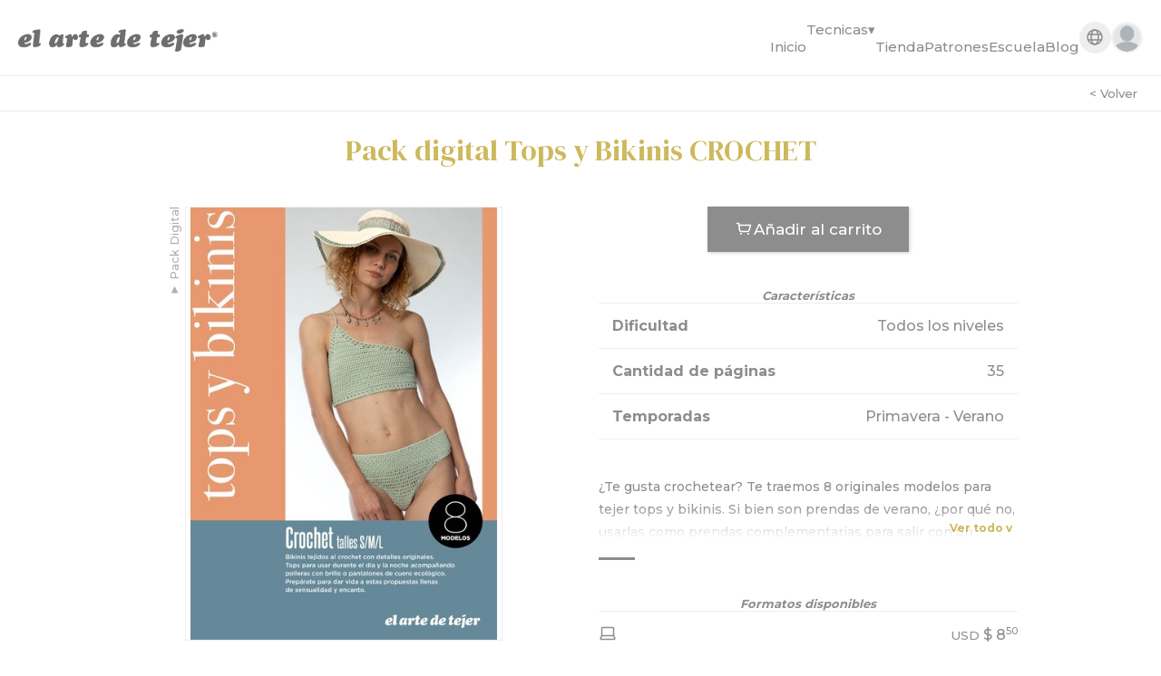

--- FILE ---
content_type: text/html; charset=utf-8
request_url: https://www.artedetejer.com/productos/pack-digital-tops-y-bikinis-crochet
body_size: 8970
content:
<!DOCTYPE html><html lang="es"><head><meta charSet="utf-8" data-next-head=""/><meta name="viewport" content="width=device-width, minimum-scale=1, initial-scale=1, user-scalable=no, maximum-scale=1" data-next-head=""/><script async="" strategy="afterInteractive" src="https://www.googletagmanager.com/gtag/js?id=G-53P9N5ZW3Y"></script><link rel="canonical" href="https://www.artedetejer.com/productos/pack-digital-tops-y-bikinis-crochet" data-next-head=""/><link rel="alternate" hrefLang="es-AR" href="https://www.artedetejer.com/es-AR/productos/pack-digital-tops-y-bikinis-crochet" data-next-head=""/><link rel="alternate" hrefLang="es-CL" href="https://www.artedetejer.com/es-CL/productos/pack-digital-tops-y-bikinis-crochet" data-next-head=""/><link rel="alternate" hrefLang="es-ES" href="https://www.artedetejer.com/es-ES/productos/pack-digital-tops-y-bikinis-crochet" data-next-head=""/><link rel="alternate" hrefLang="x-default" href="https://www.artedetejer.com/productos/pack-digital-tops-y-bikinis-crochet" data-next-head=""/><meta property="og:locale" content="es_ES" data-next-head=""/><meta property="og:type" content="website" data-next-head=""/><meta property="og:url" content="https://www.artedetejer.com/productos/pack-digital-tops-y-bikinis-crochet" data-next-head=""/><meta property="og:image" content="https://eadt-storage.s3.amazonaws.com/production/images/adt_products/ProductBase/featured_image/2023/08/PACK_TOPS_Y_BIKINIS_TAPA.jpg.420x575_q85.jpg?X-Amz-Algorithm=AWS4-HMAC-SHA256&amp;X-Amz-Credential=AKIAT6KTFIBIPN4WUTZ3%2F20260120%2Fus-east-2%2Fs3%2Faws4_request&amp;X-Amz-Date=20260120T123438Z&amp;X-Amz-Expires=432000&amp;X-Amz-SignedHeaders=host&amp;X-Amz-Signature=48c07ef6cedaac613856eab0fe1b387867490ea0494ee4bbe70983ede9b885e2" data-next-head=""/><meta property="og:site_name" content="El Arte de Tejer" data-next-head=""/><meta property="og:title" content="Pack digital Tops y Bikinis CROCHET con Creaciones únicas" data-next-head=""/><meta property="og:description" content="Explorá el mundo de pack digital tops y bikinis crochet con creaciones únicas en El Arte de Tejer. ¡Animate a empezar hoy!" data-next-head=""/><title data-next-head="">Pack digital Tops y Bikinis CROCHET con Creaciones únicas</title><link rel="preconnect" href="https://fonts.googleapis.com"/><link rel="preconnect" href="https://fonts.gstatic.com" crossorigin="true"/><link rel="preload" href="/_next/static/css/c20f2820bba9f0f7.css" as="style"/><link rel="preload" href="/_next/static/css/068fd28f93c3afb5.css" as="style"/><script type="application/ld+json" data-next-head="">{"@context":"https://schema.org","@type":"Product","name":"Pack digital Tops y Bikinis CROCHET","image":"https://eadt-storage.s3.amazonaws.com/production/images/adt_products/ProductBase/featured_image/2023/08/PACK_TOPS_Y_BIKINIS_TAPA.jpg.420x575_q85.jpg?X-Amz-Algorithm=AWS4-HMAC-SHA256&X-Amz-Credential=AKIAT6KTFIBIPN4WUTZ3%2F20260120%2Fus-east-2%2Fs3%2Faws4_request&X-Amz-Date=20260120T123438Z&X-Amz-Expires=432000&X-Amz-SignedHeaders=host&X-Amz-Signature=48c07ef6cedaac613856eab0fe1b387867490ea0494ee4bbe70983ede9b885e2","description":"Explorá el mundo de pack digital tops y bikinis crochet con creaciones únicas en El Arte de Tejer. ¡Animate a empezar hoy!","sku":"AATC2024","brand":{"@type":"Brand","name":"Arte de Tejer"},"offers":{"@type":"Offer","url":"https://www.artedetejer.com/productos/pack-digital-tops-y-bikinis-crochet","price":"8.50","priceCurrency":"USD","availability":"https://schema.org/InStock","itemCondition":"https://schema.org/NewCondition"}}</script><link href="https://fonts.googleapis.com/css2?family=Montserrat:wght@500;700&amp;display=swap" rel="stylesheet"/><link href="https://fonts.googleapis.com/css2?family=DM+Serif+Display:ital@0;1&amp;display=swap" rel="stylesheet"/><script id="gtag-init" strategy="afterInteractive">
                window.dataLayer = window.dataLayer || [];
                function gtag(){dataLayer.push(arguments);}
                gtag('js', new Date());
                gtag('config', 'G-53P9N5ZW3Y', {
                  page_path: window.location.pathname,
                });
              </script><noscript><img height="1" width="1" style="display:none" src="https://www.facebook.com/tr?id=1784369901612675&amp;ev=PageView&amp;noscript=1"/></noscript><link rel="stylesheet" href="/_next/static/css/c20f2820bba9f0f7.css" data-n-g=""/><link rel="stylesheet" href="/_next/static/css/068fd28f93c3afb5.css" data-n-p=""/><noscript data-n-css=""></noscript><script defer="" noModule="" src="/_next/static/chunks/polyfills-42372ed130431b0a.js"></script><script src="/_next/static/chunks/webpack-e67b0ff03d96edf5.js" defer=""></script><script src="/_next/static/chunks/framework-d7945a8ad0653f37.js" defer=""></script><script src="/_next/static/chunks/main-1712f3e5b5d25eeb.js" defer=""></script><script src="/_next/static/chunks/pages/_app-aefd17bb7b3b6692.js" defer=""></script><script src="/_next/static/chunks/9711-3bbada6d3f7f970d.js" defer=""></script><script src="/_next/static/chunks/6649-7ce04b1ad22b372b.js" defer=""></script><script src="/_next/static/chunks/3057-7ec9d3784194e8ee.js" defer=""></script><script src="/_next/static/chunks/pages/productos/%5Bslug%5D-33376eec3473398a.js" defer=""></script><script src="/_next/static/CbxzoI1lR1AeMzxXbpEkj/_buildManifest.js" defer=""></script><script src="/_next/static/CbxzoI1lR1AeMzxXbpEkj/_ssgManifest.js" defer=""></script></head><body><div id="__next"><div data-rht-toaster="" style="position:fixed;z-index:9999;top:16px;left:16px;right:16px;bottom:16px;pointer-events:none"></div><div id="modal-portal-receiver" class="ModalPortalReceiver_main__AzWsX"></div><div class="AppLayout_main__qlafY"><header class="Header_main___n2IX"><div class="Header_wrapper__36zrV"><div class="Header_leftZone__O3Oji"><div class="MainLogo_MainLogo__E8t01"><a class="" href="/"><a class=" "><img alt="Main logo" loading="lazy" width="200" height="80" decoding="async" data-nimg="1" style="color:transparent;width:100%;height:100%;object-fit:contain;background-size:contain;background-position:50% 50%;background-repeat:no-repeat;background-image:url(&quot;data:image/svg+xml;charset=utf-8,%3Csvg xmlns=&#x27;http://www.w3.org/2000/svg&#x27; viewBox=&#x27;0 0 200 80&#x27;%3E%3Cfilter id=&#x27;b&#x27; color-interpolation-filters=&#x27;sRGB&#x27;%3E%3CfeGaussianBlur stdDeviation=&#x27;20&#x27;/%3E%3CfeColorMatrix values=&#x27;1 0 0 0 0 0 1 0 0 0 0 0 1 0 0 0 0 0 100 -1&#x27; result=&#x27;s&#x27;/%3E%3CfeFlood x=&#x27;0&#x27; y=&#x27;0&#x27; width=&#x27;100%25&#x27; height=&#x27;100%25&#x27;/%3E%3CfeComposite operator=&#x27;out&#x27; in=&#x27;s&#x27;/%3E%3CfeComposite in2=&#x27;SourceGraphic&#x27;/%3E%3CfeGaussianBlur stdDeviation=&#x27;20&#x27;/%3E%3C/filter%3E%3Cimage width=&#x27;100%25&#x27; height=&#x27;100%25&#x27; x=&#x27;0&#x27; y=&#x27;0&#x27; preserveAspectRatio=&#x27;none&#x27; style=&#x27;filter: url(%23b);&#x27; href=&#x27;/_next/static/media/placeholder.373eacd9.png&#x27;/%3E%3C/svg%3E&quot;)" src="/_next/static/media/logo-gray.c924a03a.png"/></a></a></div></div><div class="Header_rightZone__tKsJK"><ul class=" DesktopMainMenu_main__TF359 MenuLinksList_main__8FmFA List_main__0uzqo "><li class=""><a class="" href="/"><a class=" ">Inicio</a></a></li><li class="ListItemDropdown_navItem__vZon1  "><button type="button" class="ListItemDropdown_dropdownTrigger__zJixm" aria-haspopup="true" aria-expanded="false">Tecnicas<span class="ListItemDropdown_dropdownCaret__3wV3a" aria-hidden="true">▾</span></button><ul class="ListItemDropdown_dropdownMenu__CnTYi" role="menu"><li class=""><a class="" href="/tecnicas/dos-agujas"><a class=" ">Dos Agujas</a></a></li><li class=""><a class="" href="/tecnicas/crochet"><a class=" ">Crochet</a></a></li><li class=""><a class="" href="/tecnicas/bordado"><a class=" ">Bordado</a></a></li></ul></li><li class=""><a class="" href="/tienda"><a class=" ">Tienda</a></a></li><li class=""><a class="" href="/patrones"><a class=" ">Patrones</a></a></li><li class=""><a class="" href="/escuela"><a class=" ">Escuela</a></a></li><li class=""><a class="" href="/notas-de-la-editora"><a class=" ">Blog</a></a></li></ul><div class=" GeolocalizationViewer_main___7FaU"><div class="GeolocalizationViewer_mainButton__B9Dvb"><div class="GeolocalizationViewer_content__rH6Ri"><svg height="21" width="21" xmlns="http://www.w3.org/2000/svg"><g fill="none" fill-rule="evenodd" stroke="currentColor" stroke-width="1.5" stroke-linecap="round" stroke-linejoin="round"><path d="M10 19c4.438 0 8-3.526 8-7.964C18 6.598 14.438 3 10 3c-4.438 0-8 3.598-8 8.036S5.562 19 10 19zM3 8h14M3 14h14"></path><path d="M10 19c2.219 0 4-3.526 4-7.964C14 6.598 12.219 3 10 3c-2.219 0-4 3.598-4 8.036S7.781 19 10 19z"></path></g></svg></div></div></div><div class="AccountButton_main__kOWIe"><div class=" Avatar_main__PeYzc"><div class=" CircularImageAdaptative_main__kxjdu"><img loading="lazy" decoding="async" data-nimg="fill" style="position:absolute;height:100%;width:100%;left:0;top:0;right:0;bottom:0;color:transparent;background-size:cover;background-position:50% 50%;background-repeat:no-repeat;background-image:url(&quot;data:image/svg+xml;charset=utf-8,%3Csvg xmlns=&#x27;http://www.w3.org/2000/svg&#x27; viewBox=&#x27;0 0 320 320&#x27;%3E%3Cfilter id=&#x27;b&#x27; color-interpolation-filters=&#x27;sRGB&#x27;%3E%3CfeGaussianBlur stdDeviation=&#x27;20&#x27;/%3E%3CfeColorMatrix values=&#x27;1 0 0 0 0 0 1 0 0 0 0 0 1 0 0 0 0 0 100 -1&#x27; result=&#x27;s&#x27;/%3E%3CfeFlood x=&#x27;0&#x27; y=&#x27;0&#x27; width=&#x27;100%25&#x27; height=&#x27;100%25&#x27;/%3E%3CfeComposite operator=&#x27;out&#x27; in=&#x27;s&#x27;/%3E%3CfeComposite in2=&#x27;SourceGraphic&#x27;/%3E%3CfeGaussianBlur stdDeviation=&#x27;20&#x27;/%3E%3C/filter%3E%3Cimage width=&#x27;100%25&#x27; height=&#x27;100%25&#x27; x=&#x27;0&#x27; y=&#x27;0&#x27; preserveAspectRatio=&#x27;none&#x27; style=&#x27;filter: url(%23b);&#x27; href=&#x27;/_next/static/media/placeholder.373eacd9.png&#x27;/%3E%3C/svg%3E&quot;)" src="/_next/static/media/profile.50c21518.png"/></div></div></div><div class="HamburgerButton_HamburgerButton__DzDT2 Header_hamburgerButton__NGBm8"><img alt="Hamburger Button" loading="lazy" width="128" height="108" decoding="async" data-nimg="1" style="color:transparent;background-size:cover;background-position:50% 50%;background-repeat:no-repeat;background-image:url(&quot;data:image/svg+xml;charset=utf-8,%3Csvg xmlns=&#x27;http://www.w3.org/2000/svg&#x27; viewBox=&#x27;0 0 320 280&#x27;%3E%3Cfilter id=&#x27;b&#x27; color-interpolation-filters=&#x27;sRGB&#x27;%3E%3CfeGaussianBlur stdDeviation=&#x27;20&#x27;/%3E%3CfeColorMatrix values=&#x27;1 0 0 0 0 0 1 0 0 0 0 0 1 0 0 0 0 0 100 -1&#x27; result=&#x27;s&#x27;/%3E%3CfeFlood x=&#x27;0&#x27; y=&#x27;0&#x27; width=&#x27;100%25&#x27; height=&#x27;100%25&#x27;/%3E%3CfeComposite operator=&#x27;out&#x27; in=&#x27;s&#x27;/%3E%3CfeComposite in2=&#x27;SourceGraphic&#x27;/%3E%3CfeGaussianBlur stdDeviation=&#x27;20&#x27;/%3E%3C/filter%3E%3Cimage width=&#x27;100%25&#x27; height=&#x27;100%25&#x27; x=&#x27;0&#x27; y=&#x27;0&#x27; preserveAspectRatio=&#x27;none&#x27; style=&#x27;filter: url(%23b);&#x27; href=&#x27;/_next/static/media/placeholder.373eacd9.png&#x27;/%3E%3C/svg%3E&quot;)" src="/_next/static/media/hamburger-button.13310d50.png"/></div></div></div></header><div id="scrollableContent" class="Content_Content__w6WiO"><main id="Main" class=" sections-no-padding-bottom Main_main__lPV26"><section class=" Navigator_main__9H7l_ undefined"><div class=" Wrapper_main__5Iccg Wrapper_extended__fZSCN"><div class="Navigator_content__uDvvI"><div class="Navigator_title__Mfd9R"></div><button class="Navigator_button__XLJvo">&lt; Volver</button></div></div></section><div class=" Wrapper_main__5Iccg "><h1>Pack digital Tops y Bikinis CROCHET</h1><div class=" undefined"><div class="Content_imageAndDataBlock__RjR0H"><div class=" ImageBlock_main__7N4O1"><section class="Carrousel_main__73aVo undefined"><div class=" Wrapper_main__5Iccg "><div class="Carrousel_wrappedContent__Ttab1"><div class="Carrousel_label__OqvSb VerticalLabel_main__FT2JG">▼ <!-- -->Pack Digital</div><div class="Carrousel_imageBox__jsti_"><div class="swiper Carrousel_slider__sLaaO"><div class="swiper-wrapper"><div class="swiper-slide Carrousel_slide__J_hew"><img alt="Foto producto" loading="lazy" decoding="async" data-nimg="fill" style="position:absolute;height:100%;width:100%;left:0;top:0;right:0;bottom:0;object-fit:contain;color:transparent;background-size:contain;background-position:50% 50%;background-repeat:no-repeat;background-image:url(&quot;data:image/svg+xml;charset=utf-8,%3Csvg xmlns=&#x27;http://www.w3.org/2000/svg&#x27; %3E%3Cfilter id=&#x27;b&#x27; color-interpolation-filters=&#x27;sRGB&#x27;%3E%3CfeGaussianBlur stdDeviation=&#x27;20&#x27;/%3E%3CfeColorMatrix values=&#x27;1 0 0 0 0 0 1 0 0 0 0 0 1 0 0 0 0 0 100 -1&#x27; result=&#x27;s&#x27;/%3E%3CfeFlood x=&#x27;0&#x27; y=&#x27;0&#x27; width=&#x27;100%25&#x27; height=&#x27;100%25&#x27;/%3E%3CfeComposite operator=&#x27;out&#x27; in=&#x27;s&#x27;/%3E%3CfeComposite in2=&#x27;SourceGraphic&#x27;/%3E%3CfeGaussianBlur stdDeviation=&#x27;20&#x27;/%3E%3C/filter%3E%3Cimage width=&#x27;100%25&#x27; height=&#x27;100%25&#x27; x=&#x27;0&#x27; y=&#x27;0&#x27; preserveAspectRatio=&#x27;xMidYMid&#x27; style=&#x27;filter: url(%23b);&#x27; href=&#x27;/_next/static/media/placeholder.373eacd9.png&#x27;/%3E%3C/svg%3E&quot;)" src="https://eadt-storage.s3.amazonaws.com/production/images/adt_products/ProductBase/featured_image/2023/08/PACK_TOPS_Y_BIKINIS_TAPA.jpg.420x575_q85.jpg?X-Amz-Algorithm=AWS4-HMAC-SHA256&amp;X-Amz-Credential=AKIAT6KTFIBIPN4WUTZ3%2F20260120%2Fus-east-2%2Fs3%2Faws4_request&amp;X-Amz-Date=20260120T123438Z&amp;X-Amz-Expires=432000&amp;X-Amz-SignedHeaders=host&amp;X-Amz-Signature=48c07ef6cedaac613856eab0fe1b387867490ea0494ee4bbe70983ede9b885e2"/></div><div class="swiper-slide Carrousel_slide__J_hew"><img alt="Foto producto" loading="lazy" decoding="async" data-nimg="fill" style="position:absolute;height:100%;width:100%;left:0;top:0;right:0;bottom:0;object-fit:contain;color:transparent;background-size:contain;background-position:50% 50%;background-repeat:no-repeat;background-image:url(&quot;data:image/svg+xml;charset=utf-8,%3Csvg xmlns=&#x27;http://www.w3.org/2000/svg&#x27; %3E%3Cfilter id=&#x27;b&#x27; color-interpolation-filters=&#x27;sRGB&#x27;%3E%3CfeGaussianBlur stdDeviation=&#x27;20&#x27;/%3E%3CfeColorMatrix values=&#x27;1 0 0 0 0 0 1 0 0 0 0 0 1 0 0 0 0 0 100 -1&#x27; result=&#x27;s&#x27;/%3E%3CfeFlood x=&#x27;0&#x27; y=&#x27;0&#x27; width=&#x27;100%25&#x27; height=&#x27;100%25&#x27;/%3E%3CfeComposite operator=&#x27;out&#x27; in=&#x27;s&#x27;/%3E%3CfeComposite in2=&#x27;SourceGraphic&#x27;/%3E%3CfeGaussianBlur stdDeviation=&#x27;20&#x27;/%3E%3C/filter%3E%3Cimage width=&#x27;100%25&#x27; height=&#x27;100%25&#x27; x=&#x27;0&#x27; y=&#x27;0&#x27; preserveAspectRatio=&#x27;xMidYMid&#x27; style=&#x27;filter: url(%23b);&#x27; href=&#x27;/_next/static/media/placeholder.373eacd9.png&#x27;/%3E%3C/svg%3E&quot;)" src="https://eadt-storage.s3.amazonaws.com/production/images/adt_products/ProductBaseGalleryItem/image/2023/08/P2.jpg.420x575_q85.jpg?X-Amz-Algorithm=AWS4-HMAC-SHA256&amp;X-Amz-Credential=AKIAT6KTFIBIPN4WUTZ3%2F20260120%2Fus-east-2%2Fs3%2Faws4_request&amp;X-Amz-Date=20260120T123438Z&amp;X-Amz-Expires=432000&amp;X-Amz-SignedHeaders=host&amp;X-Amz-Signature=ec2b40220426f1bddcc11b9039a3190a50018be2eac566f3cd3a62f0f70fa2e4"/></div><div class="swiper-slide Carrousel_slide__J_hew"><img alt="Foto producto" loading="lazy" decoding="async" data-nimg="fill" style="position:absolute;height:100%;width:100%;left:0;top:0;right:0;bottom:0;object-fit:contain;color:transparent;background-size:contain;background-position:50% 50%;background-repeat:no-repeat;background-image:url(&quot;data:image/svg+xml;charset=utf-8,%3Csvg xmlns=&#x27;http://www.w3.org/2000/svg&#x27; %3E%3Cfilter id=&#x27;b&#x27; color-interpolation-filters=&#x27;sRGB&#x27;%3E%3CfeGaussianBlur stdDeviation=&#x27;20&#x27;/%3E%3CfeColorMatrix values=&#x27;1 0 0 0 0 0 1 0 0 0 0 0 1 0 0 0 0 0 100 -1&#x27; result=&#x27;s&#x27;/%3E%3CfeFlood x=&#x27;0&#x27; y=&#x27;0&#x27; width=&#x27;100%25&#x27; height=&#x27;100%25&#x27;/%3E%3CfeComposite operator=&#x27;out&#x27; in=&#x27;s&#x27;/%3E%3CfeComposite in2=&#x27;SourceGraphic&#x27;/%3E%3CfeGaussianBlur stdDeviation=&#x27;20&#x27;/%3E%3C/filter%3E%3Cimage width=&#x27;100%25&#x27; height=&#x27;100%25&#x27; x=&#x27;0&#x27; y=&#x27;0&#x27; preserveAspectRatio=&#x27;xMidYMid&#x27; style=&#x27;filter: url(%23b);&#x27; href=&#x27;/_next/static/media/placeholder.373eacd9.png&#x27;/%3E%3C/svg%3E&quot;)" src="https://eadt-storage.s3.amazonaws.com/production/images/adt_products/ProductBaseGalleryItem/image/2023/08/P6.jpg.420x575_q85.jpg?X-Amz-Algorithm=AWS4-HMAC-SHA256&amp;X-Amz-Credential=AKIAT6KTFIBIPN4WUTZ3%2F20260120%2Fus-east-2%2Fs3%2Faws4_request&amp;X-Amz-Date=20260120T123438Z&amp;X-Amz-Expires=432000&amp;X-Amz-SignedHeaders=host&amp;X-Amz-Signature=eeb7116641515b5a0b73dfd0308bb12ecf365bbeba036ea6eedea38a2015e30f"/></div><div class="swiper-slide Carrousel_slide__J_hew"><img alt="Foto producto" loading="lazy" decoding="async" data-nimg="fill" style="position:absolute;height:100%;width:100%;left:0;top:0;right:0;bottom:0;object-fit:contain;color:transparent;background-size:contain;background-position:50% 50%;background-repeat:no-repeat;background-image:url(&quot;data:image/svg+xml;charset=utf-8,%3Csvg xmlns=&#x27;http://www.w3.org/2000/svg&#x27; %3E%3Cfilter id=&#x27;b&#x27; color-interpolation-filters=&#x27;sRGB&#x27;%3E%3CfeGaussianBlur stdDeviation=&#x27;20&#x27;/%3E%3CfeColorMatrix values=&#x27;1 0 0 0 0 0 1 0 0 0 0 0 1 0 0 0 0 0 100 -1&#x27; result=&#x27;s&#x27;/%3E%3CfeFlood x=&#x27;0&#x27; y=&#x27;0&#x27; width=&#x27;100%25&#x27; height=&#x27;100%25&#x27;/%3E%3CfeComposite operator=&#x27;out&#x27; in=&#x27;s&#x27;/%3E%3CfeComposite in2=&#x27;SourceGraphic&#x27;/%3E%3CfeGaussianBlur stdDeviation=&#x27;20&#x27;/%3E%3C/filter%3E%3Cimage width=&#x27;100%25&#x27; height=&#x27;100%25&#x27; x=&#x27;0&#x27; y=&#x27;0&#x27; preserveAspectRatio=&#x27;xMidYMid&#x27; style=&#x27;filter: url(%23b);&#x27; href=&#x27;/_next/static/media/placeholder.373eacd9.png&#x27;/%3E%3C/svg%3E&quot;)" src="https://eadt-storage.s3.amazonaws.com/production/images/adt_products/ProductBaseGalleryItem/image/2023/08/P10.jpg.420x575_q85.jpg?X-Amz-Algorithm=AWS4-HMAC-SHA256&amp;X-Amz-Credential=AKIAT6KTFIBIPN4WUTZ3%2F20260120%2Fus-east-2%2Fs3%2Faws4_request&amp;X-Amz-Date=20260120T123438Z&amp;X-Amz-Expires=432000&amp;X-Amz-SignedHeaders=host&amp;X-Amz-Signature=3c0f4df410c8858caa0259e32eb687a0fb06aa5aabca23b0e3be5232a288e547"/></div><div class="swiper-slide Carrousel_slide__J_hew"><img alt="Foto producto" loading="lazy" decoding="async" data-nimg="fill" style="position:absolute;height:100%;width:100%;left:0;top:0;right:0;bottom:0;object-fit:contain;color:transparent;background-size:contain;background-position:50% 50%;background-repeat:no-repeat;background-image:url(&quot;data:image/svg+xml;charset=utf-8,%3Csvg xmlns=&#x27;http://www.w3.org/2000/svg&#x27; %3E%3Cfilter id=&#x27;b&#x27; color-interpolation-filters=&#x27;sRGB&#x27;%3E%3CfeGaussianBlur stdDeviation=&#x27;20&#x27;/%3E%3CfeColorMatrix values=&#x27;1 0 0 0 0 0 1 0 0 0 0 0 1 0 0 0 0 0 100 -1&#x27; result=&#x27;s&#x27;/%3E%3CfeFlood x=&#x27;0&#x27; y=&#x27;0&#x27; width=&#x27;100%25&#x27; height=&#x27;100%25&#x27;/%3E%3CfeComposite operator=&#x27;out&#x27; in=&#x27;s&#x27;/%3E%3CfeComposite in2=&#x27;SourceGraphic&#x27;/%3E%3CfeGaussianBlur stdDeviation=&#x27;20&#x27;/%3E%3C/filter%3E%3Cimage width=&#x27;100%25&#x27; height=&#x27;100%25&#x27; x=&#x27;0&#x27; y=&#x27;0&#x27; preserveAspectRatio=&#x27;xMidYMid&#x27; style=&#x27;filter: url(%23b);&#x27; href=&#x27;/_next/static/media/placeholder.373eacd9.png&#x27;/%3E%3C/svg%3E&quot;)" src="https://eadt-storage.s3.amazonaws.com/production/images/adt_products/ProductBaseGalleryItem/image/2023/08/P13.jpg.420x575_q85.jpg?X-Amz-Algorithm=AWS4-HMAC-SHA256&amp;X-Amz-Credential=AKIAT6KTFIBIPN4WUTZ3%2F20260120%2Fus-east-2%2Fs3%2Faws4_request&amp;X-Amz-Date=20260120T123438Z&amp;X-Amz-Expires=432000&amp;X-Amz-SignedHeaders=host&amp;X-Amz-Signature=4fa455d83336d7e678b225db8f3c7df899c2f9679f10ce02f8b117dfa6b70988"/></div><div class="swiper-slide Carrousel_slide__J_hew"><img alt="Foto producto" loading="lazy" decoding="async" data-nimg="fill" style="position:absolute;height:100%;width:100%;left:0;top:0;right:0;bottom:0;object-fit:contain;color:transparent;background-size:contain;background-position:50% 50%;background-repeat:no-repeat;background-image:url(&quot;data:image/svg+xml;charset=utf-8,%3Csvg xmlns=&#x27;http://www.w3.org/2000/svg&#x27; %3E%3Cfilter id=&#x27;b&#x27; color-interpolation-filters=&#x27;sRGB&#x27;%3E%3CfeGaussianBlur stdDeviation=&#x27;20&#x27;/%3E%3CfeColorMatrix values=&#x27;1 0 0 0 0 0 1 0 0 0 0 0 1 0 0 0 0 0 100 -1&#x27; result=&#x27;s&#x27;/%3E%3CfeFlood x=&#x27;0&#x27; y=&#x27;0&#x27; width=&#x27;100%25&#x27; height=&#x27;100%25&#x27;/%3E%3CfeComposite operator=&#x27;out&#x27; in=&#x27;s&#x27;/%3E%3CfeComposite in2=&#x27;SourceGraphic&#x27;/%3E%3CfeGaussianBlur stdDeviation=&#x27;20&#x27;/%3E%3C/filter%3E%3Cimage width=&#x27;100%25&#x27; height=&#x27;100%25&#x27; x=&#x27;0&#x27; y=&#x27;0&#x27; preserveAspectRatio=&#x27;xMidYMid&#x27; style=&#x27;filter: url(%23b);&#x27; href=&#x27;/_next/static/media/placeholder.373eacd9.png&#x27;/%3E%3C/svg%3E&quot;)" src="https://eadt-storage.s3.amazonaws.com/production/images/adt_products/ProductBaseGalleryItem/image/2023/08/P17.jpg.420x575_q85.jpg?X-Amz-Algorithm=AWS4-HMAC-SHA256&amp;X-Amz-Credential=AKIAT6KTFIBIPN4WUTZ3%2F20260120%2Fus-east-2%2Fs3%2Faws4_request&amp;X-Amz-Date=20260120T123438Z&amp;X-Amz-Expires=432000&amp;X-Amz-SignedHeaders=host&amp;X-Amz-Signature=0ee9b0393fb819c4fa25d630f8bd16629078bf59ec5a97e95ff31e6cd1413e85"/></div><div class="swiper-slide Carrousel_slide__J_hew"><img alt="Foto producto" loading="lazy" decoding="async" data-nimg="fill" style="position:absolute;height:100%;width:100%;left:0;top:0;right:0;bottom:0;object-fit:contain;color:transparent;background-size:contain;background-position:50% 50%;background-repeat:no-repeat;background-image:url(&quot;data:image/svg+xml;charset=utf-8,%3Csvg xmlns=&#x27;http://www.w3.org/2000/svg&#x27; %3E%3Cfilter id=&#x27;b&#x27; color-interpolation-filters=&#x27;sRGB&#x27;%3E%3CfeGaussianBlur stdDeviation=&#x27;20&#x27;/%3E%3CfeColorMatrix values=&#x27;1 0 0 0 0 0 1 0 0 0 0 0 1 0 0 0 0 0 100 -1&#x27; result=&#x27;s&#x27;/%3E%3CfeFlood x=&#x27;0&#x27; y=&#x27;0&#x27; width=&#x27;100%25&#x27; height=&#x27;100%25&#x27;/%3E%3CfeComposite operator=&#x27;out&#x27; in=&#x27;s&#x27;/%3E%3CfeComposite in2=&#x27;SourceGraphic&#x27;/%3E%3CfeGaussianBlur stdDeviation=&#x27;20&#x27;/%3E%3C/filter%3E%3Cimage width=&#x27;100%25&#x27; height=&#x27;100%25&#x27; x=&#x27;0&#x27; y=&#x27;0&#x27; preserveAspectRatio=&#x27;xMidYMid&#x27; style=&#x27;filter: url(%23b);&#x27; href=&#x27;/_next/static/media/placeholder.373eacd9.png&#x27;/%3E%3C/svg%3E&quot;)" src="https://eadt-storage.s3.amazonaws.com/production/images/adt_products/ProductBaseGalleryItem/image/2023/08/P21.jpg.420x575_q85.jpg?X-Amz-Algorithm=AWS4-HMAC-SHA256&amp;X-Amz-Credential=AKIAT6KTFIBIPN4WUTZ3%2F20260120%2Fus-east-2%2Fs3%2Faws4_request&amp;X-Amz-Date=20260120T123438Z&amp;X-Amz-Expires=432000&amp;X-Amz-SignedHeaders=host&amp;X-Amz-Signature=024536ce31bf37d401bc5e11f30a88960a037f745709c9652b0cd21e1756334a"/></div><div class="swiper-slide Carrousel_slide__J_hew"><img alt="Foto producto" loading="lazy" decoding="async" data-nimg="fill" style="position:absolute;height:100%;width:100%;left:0;top:0;right:0;bottom:0;object-fit:contain;color:transparent;background-size:contain;background-position:50% 50%;background-repeat:no-repeat;background-image:url(&quot;data:image/svg+xml;charset=utf-8,%3Csvg xmlns=&#x27;http://www.w3.org/2000/svg&#x27; %3E%3Cfilter id=&#x27;b&#x27; color-interpolation-filters=&#x27;sRGB&#x27;%3E%3CfeGaussianBlur stdDeviation=&#x27;20&#x27;/%3E%3CfeColorMatrix values=&#x27;1 0 0 0 0 0 1 0 0 0 0 0 1 0 0 0 0 0 100 -1&#x27; result=&#x27;s&#x27;/%3E%3CfeFlood x=&#x27;0&#x27; y=&#x27;0&#x27; width=&#x27;100%25&#x27; height=&#x27;100%25&#x27;/%3E%3CfeComposite operator=&#x27;out&#x27; in=&#x27;s&#x27;/%3E%3CfeComposite in2=&#x27;SourceGraphic&#x27;/%3E%3CfeGaussianBlur stdDeviation=&#x27;20&#x27;/%3E%3C/filter%3E%3Cimage width=&#x27;100%25&#x27; height=&#x27;100%25&#x27; x=&#x27;0&#x27; y=&#x27;0&#x27; preserveAspectRatio=&#x27;xMidYMid&#x27; style=&#x27;filter: url(%23b);&#x27; href=&#x27;/_next/static/media/placeholder.373eacd9.png&#x27;/%3E%3C/svg%3E&quot;)" src="https://eadt-storage.s3.amazonaws.com/production/images/adt_products/ProductBaseGalleryItem/image/2023/08/P25.jpg.420x575_q85.jpg?X-Amz-Algorithm=AWS4-HMAC-SHA256&amp;X-Amz-Credential=AKIAT6KTFIBIPN4WUTZ3%2F20260120%2Fus-east-2%2Fs3%2Faws4_request&amp;X-Amz-Date=20260120T123438Z&amp;X-Amz-Expires=432000&amp;X-Amz-SignedHeaders=host&amp;X-Amz-Signature=4230fef25de5ed1c718fcc74d6561e681cfafc717da9bdf8c7fc778af421b822"/></div><div class="swiper-slide Carrousel_slide__J_hew"><img alt="Foto producto" loading="lazy" decoding="async" data-nimg="fill" style="position:absolute;height:100%;width:100%;left:0;top:0;right:0;bottom:0;object-fit:contain;color:transparent;background-size:contain;background-position:50% 50%;background-repeat:no-repeat;background-image:url(&quot;data:image/svg+xml;charset=utf-8,%3Csvg xmlns=&#x27;http://www.w3.org/2000/svg&#x27; %3E%3Cfilter id=&#x27;b&#x27; color-interpolation-filters=&#x27;sRGB&#x27;%3E%3CfeGaussianBlur stdDeviation=&#x27;20&#x27;/%3E%3CfeColorMatrix values=&#x27;1 0 0 0 0 0 1 0 0 0 0 0 1 0 0 0 0 0 100 -1&#x27; result=&#x27;s&#x27;/%3E%3CfeFlood x=&#x27;0&#x27; y=&#x27;0&#x27; width=&#x27;100%25&#x27; height=&#x27;100%25&#x27;/%3E%3CfeComposite operator=&#x27;out&#x27; in=&#x27;s&#x27;/%3E%3CfeComposite in2=&#x27;SourceGraphic&#x27;/%3E%3CfeGaussianBlur stdDeviation=&#x27;20&#x27;/%3E%3C/filter%3E%3Cimage width=&#x27;100%25&#x27; height=&#x27;100%25&#x27; x=&#x27;0&#x27; y=&#x27;0&#x27; preserveAspectRatio=&#x27;xMidYMid&#x27; style=&#x27;filter: url(%23b);&#x27; href=&#x27;/_next/static/media/placeholder.373eacd9.png&#x27;/%3E%3C/svg%3E&quot;)" src="https://eadt-storage.s3.amazonaws.com/production/images/adt_products/ProductBaseGalleryItem/image/2023/08/P29.jpg.420x575_q85.jpg?X-Amz-Algorithm=AWS4-HMAC-SHA256&amp;X-Amz-Credential=AKIAT6KTFIBIPN4WUTZ3%2F20260120%2Fus-east-2%2Fs3%2Faws4_request&amp;X-Amz-Date=20260120T123438Z&amp;X-Amz-Expires=432000&amp;X-Amz-SignedHeaders=host&amp;X-Amz-Signature=90bf9bc9fb44ca8adc9f81c073a4ffd91d7aeb120ffcedd04d30dce3e77bdbbe"/></div></div><div class="swiper-pagination"></div></div></div></div></div></section></div><div class=" DataBlock_main__SrzNI"><section class=" undefined"><div class=" undefined"><div><button class="Button_main__3F3SS Button_normalSkin__hbEYa Button_normalSize__TPGTt"><svg height="21" width="21" xmlns="http://www.w3.org/2000/svg"><g fill="none" fill-rule="evenodd"><path d="M5 6.5h12.5l-1.586 5.55a2 2 0 01-1.923 1.45h-6.7a2 2 0 01-1.989-1.78L4.5 4.5h-2" stroke="currentColor" stroke-width="1.5" stroke-linecap="round" stroke-linejoin="round"></path><g fill="currentColor" transform="translate(2 4)"><circle cx="5" cy="12" r="1"></circle><circle cx="13" cy="12" r="1"></circle></g></g></svg> Añadir al carrito</button></div></div></section><section class=" Attributes_main__duhPi undefined"><div class=" DetailLabel_main__LrmC4">Características</div><ul class=" List_main__0uzqo "><li class="Attributes_item__tjd25"><div class="Attributes_attrLabel__CTdT9">Dificultad</div><div>Todos los niveles</div></li><li class="Attributes_item__tjd25"><div class="Attributes_attrLabel__CTdT9">Cantidad de páginas</div><div>35</div></li><li class="Attributes_item__tjd25"><div class="Attributes_attrLabel__CTdT9">Temporadas</div><div>Primavera - Verano</div></li></ul></section><section class=" Description_main__47cen undefined"><div class="Description_textContent__XqN51 Description_hidden__qHhvK">¿Te gusta crochetear? Te traemos 8 originales modelos para tejer tops y bikinis. Si bien son prendas de verano, ¿por qué no, usarlas como prendas complementarias para salir con un pantalón o una pollera una noche primaveral? ¡Anímate con esta colección inspiradora para lucir la próxima temporada! Producto en formato PDF descargable. Patrones con diferentes niveles de dificultad. Consulta más información abajo.<div class="Description_toggle__Gk7kQ"><button>Ver todo v</button></div></div><div class="Description_divisor__Fc3ba"></div></section><section class=" VariantsDisplay_main__PYA2O undefined"><div class=" DetailLabel_main__LrmC4">Formatos disponibles</div><div class="VariantsDisplay_formats__iOV52"><div class=" VariantIndicator_main__u0ZLm"><div class=" VariantIconizedTitle_main__m3wUh"><div class="VariantIconizedTitle_indicator__nCVbH"><svg height="21" width="21" xmlns="http://www.w3.org/2000/svg"><path d="M4.5 4.485h11a1 1 0 011 1V13.5h-13V5.485a1 1 0 011-1zM3.118 17.5h13.764a1 1 0 00.894-1.447L16.5 13.5h-13l-1.276 2.553a1 1 0 00.894 1.447z" fill="none" stroke="currentColor" stroke-width="1.5" stroke-linecap="round" stroke-linejoin="round"></path></svg> </div></div><div class=" Price_main__9x8ji"><div class="undefined "><span><small>USD</small> <!-- -->$</span> <span>8<sup><small>50</small></sup></span></div></div></div></div></section></div></div><div class="Content_fullDescription__kI8d7"><h3 class="Content_fullDescriptionTitle__j_mbY">Más información</h3><article style="column-count:1"><p class="MsoNormal" style="margin:0cm 0cm 0.0001pt;line-height:12.65pt;font-size:11pt;font-family:Arial, sans-serif;color:rgb(0, 0, 0);background-image:initial;background-position:initial;background-size:initial;background-repeat:initial;background-attachment:initial;background-origin:initial;background-clip:initial"><span lang="es-419" style="font-size:10.5pt;font-family:Montserrat;color:black"><strong><b>¿Qué obtendré en este pack digital?</b></strong></span></p><p class="MsoNormal" style="margin:0cm 0cm 0.0001pt;line-height:12.65pt;font-size:11pt;font-family:Arial, sans-serif;color:rgb(0, 0, 0);background-image:initial;background-position:initial;background-size:initial;background-repeat:initial;background-attachment:initial;background-origin:initial;background-clip:initial"><span style="color:black;font-family:Montserrat;font-size:10.5pt">Recibirás un PDF descargable para ver en tu celular, tablet o PC, incluso podrás imprimirlo si así lo deseas. Incluye 8 originales diseños para tejer a crochet Bikinis y Tops en los talles S/ M/ L, con explicaciones vuelta por vuelta, diagramas de punto y moldería de las prendas. También encontrarás esquemas e ilustraciones para lograr terminaciones perfectas junto con fotos a todo color de cada detalle. Al final de la publicación podrás consultar las explicaciones de cómo leer correctamente los diagramas y también la tabla de equivalencia de talles, herramientas indispensables para todos los proyectos.</span></p><p class="MsoNormal" style="margin:0cm 0cm 0.0001pt;line-height:12.65pt;font-size:11pt;font-family:Arial, sans-serif;color:rgb(0, 0, 0);background-image:initial;background-position:initial;background-size:initial;background-repeat:initial;background-attachment:initial;background-origin:initial;background-clip:initial"><b style="color:rgb(0, 0, 0);font-family:Arial, sans-serif;font-size:11pt"><span lang="es-419" style="font-size:10.5pt;font-family:Montserrat;color:black"><br/></span></b></p><p class="MsoNormal" style="margin:0cm 0cm 0.0001pt;line-height:12.65pt;font-size:11pt;font-family:Arial, sans-serif;color:rgb(0, 0, 0);background-image:initial;background-position:initial;background-size:initial;background-repeat:initial;background-attachment:initial;background-origin:initial;background-clip:initial"><b style="color:rgb(0, 0, 0);font-family:Arial, sans-serif;font-size:11pt"><span lang="es-419" style="font-size:10.5pt;font-family:Montserrat;color:black">¿Qué podré tejer con este pack digital?</span></b></p><p class="MsoNormal" style="margin:0cm 0cm 0.0001pt;line-height:12.65pt;font-size:11pt;font-family:Arial, sans-serif;color:rgb(0, 0, 0);background-image:initial;background-position:initial;background-size:initial;background-repeat:initial;background-attachment:initial;background-origin:initial;background-clip:initial"><span lang="es-419" style="font-size:10.5pt;font-family:Montserrat;color:black">En esta colección podrás encontrar una selección variada de diseños de bikinis y tops para elegir y con diferentes niveles de dificultad. Ideales para tejer con hilo de algodón grosor intermedio y aguja Nº4. Si recién estás empezando, te recomendamos comenzar con los de nivel fácil y una vez que tomes confianza ir subiendo de nivel para aprender paso a paso con la práctica. Aquí te dejamos un detalle de los modelos incluidos:</span></p><ul><li class="MsoNormal" style="margin:0cm 0cm 0.0001pt;line-height:12.65pt;font-size:11pt;font-family:Arial, sans-serif;color:rgb(0, 0, 0);background-image:initial;background-position:initial;background-size:initial;background-repeat:initial;background-attachment:initial;background-origin:initial;background-clip:initial"><b style="color:rgb(0, 0, 0);font-family:Arial, sans-serif;font-size:11pt"><span lang="es-419" style="font-size:10.5pt;font-family:Montserrat;color:black">Ondas en movimiento</span></b><span lang="es-419" style="color:black;font-size:10.5pt;font-family:Montserrat"> Un top tipo pechera con un diseño rayado en zigzag. Dificultad: Avanzado.</span></li><li class="MsoNormal" style="margin:0cm 0cm 0.0001pt;line-height:12.65pt;font-size:11pt;font-family:Arial, sans-serif;color:rgb(0, 0, 0);background-image:initial;background-position:initial;background-size:initial;background-repeat:initial;background-attachment:initial;background-origin:initial;background-clip:initial"><b style="color:rgb(0, 0, 0);font-family:Arial, sans-serif;font-size:11pt"><span lang="es-419" style="font-size:10.5pt;font-family:Montserrat;color:black">Camel es el color.</span></b><span lang="es-419" style="color:black;font-size:10.5pt;font-family:Montserrat"> Bikini completa. Corpiño con breteles y detalles calados, regulable en la espalda y bombacha tipo culotte de tiro alto con detalle de flores caladas y puntilla. Dificultad: Intermedio</span></li><li class="MsoNormal" style="margin:0cm 0cm 0.0001pt;line-height:12.65pt;font-size:11pt;font-family:Arial, sans-serif;color:rgb(0, 0, 0);background-image:initial;background-position:initial;background-size:initial;background-repeat:initial;background-attachment:initial;background-origin:initial;background-clip:initial"><b style="color:rgb(0, 0, 0);font-family:Arial, sans-serif;font-size:11pt"><span lang="es-419" style="font-size:10.5pt;font-family:Montserrat;color:black">Top con flores caladas.</span></b><span lang="es-419" style="color:black;font-size:10.5pt;font-family:Montserrat"> Top tipo musculosa corta y escote cuadrado con diseño de flores caladas en el frente . Dificultad: Fácil.</span></li><li class="MsoNormal" style="margin:0cm 0cm 0.0001pt;line-height:12.65pt;font-size:11pt;font-family:Arial, sans-serif;color:rgb(0, 0, 0);background-image:initial;background-position:initial;background-size:initial;background-repeat:initial;background-attachment:initial;background-origin:initial;background-clip:initial"><b style="color:rgb(0, 0, 0);font-family:Arial, sans-serif;font-size:11pt"><span lang="es-419" style="font-size:10.5pt;font-family:Montserrat;color:black">Pequeños detalles.</span></b><span lang="es-419" style="color:black;font-size:10.5pt;font-family:Montserrat"> Bikini completa. Corpiño y bombacha tipo triangulito con detalles calados y tiras regulables. Dificultad: Intermedio.</span></li><li class="MsoNormal" style="margin:0cm 0cm 0.0001pt;line-height:12.65pt;font-size:11pt;font-family:Arial, sans-serif;color:rgb(0, 0, 0);background-image:initial;background-position:initial;background-size:initial;background-repeat:initial;background-attachment:initial;background-origin:initial;background-clip:initial"><b style="color:rgb(0, 0, 0);font-family:Arial, sans-serif;font-size:11pt"><span lang="es-419" style="font-size:10.5pt;font-family:Montserrat;color:black">Un solo hombro.</span></b><span lang="es-419" style="color:black;font-size:10.5pt;font-family:Montserrat"> Bikini completa. Corpiño con diseño de un solo hombro, con detalles calados y espalda regulable. Bombacha tipo vedetina con faja ancha y punto fantasía. Dificultad: Intermedio.</span></li><li class="MsoNormal" style="margin:0cm 0cm 0.0001pt;line-height:12.65pt;font-size:11pt;font-family:Arial, sans-serif;color:rgb(0, 0, 0);background-image:initial;background-position:initial;background-size:initial;background-repeat:initial;background-attachment:initial;background-origin:initial;background-clip:initial"><b style="color:rgb(0, 0, 0);font-family:Arial, sans-serif;font-size:11pt"><span lang="es-419" style="font-size:10.5pt;font-family:Montserrat;color:black">Con relieve.</span></b><span lang="es-419" style="color:black;font-size:10.5pt;font-family:Montserrat"> Bikini. Corpiño con cruce central y breteles anchos, todo con punto relieve. Dificultad: Avanzado.</span></li><li class="MsoNormal" style="margin:0cm 0cm 0.0001pt;line-height:12.65pt;font-size:11pt;font-family:Arial, sans-serif;color:rgb(0, 0, 0);background-image:initial;background-position:initial;background-size:initial;background-repeat:initial;background-attachment:initial;background-origin:initial;background-clip:initial"><b style="color:rgb(0, 0, 0);font-family:Arial, sans-serif;font-size:11pt"><span lang="es-419" style="font-size:10.5pt;font-family:Montserrat;color:black">Top con faja.</span></b><span lang="es-419" style="color:black;font-size:10.5pt;font-family:Montserrat"> Top escotado, con tazas invertidas y faja. Espalda regulable. Dificultad: Avanzado.</span></li><li class="MsoNormal" style="margin:0cm 0cm 0.0001pt;line-height:12.65pt;font-size:11pt;font-family:Arial, sans-serif;color:rgb(0, 0, 0);background-image:initial;background-position:initial;background-size:initial;background-repeat:initial;background-attachment:initial;background-origin:initial;background-clip:initial"><b style="color:rgb(0, 0, 0);font-family:Arial, sans-serif;font-size:11pt"><span lang="es-419" style="font-size:10.5pt;font-family:Montserrat;color:black">Pura geometría.</span></b><span lang="es-419" style="color:black;font-size:10.5pt;font-family:Montserrat"> Top con construcción de cuadrados y medios cuadrados granny, detalle calado en los breteles y botón en la espalda. Dificultad: Avanzado.</span></li></ul><p class="MsoNormal" style="margin:0cm 0cm 0.0001pt;line-height:16.8667px;font-size:11pt;font-family:Arial, sans-serif;color:rgb(0, 0, 0)"><span lang="es-419" style="font-size:10.5pt;line-height:16.1px;font-family:Montserrat;color:black;background-image:initial;background-position:initial;background-size:initial;background-repeat:initial;background-attachment:initial;background-origin:initial;background-clip:initial"> </span></p></article></div></div></div></main><section class="Footer_main__D66ux"><div class="Footer_wrapper__c3GEK"><div class="Footer_newsletter__hQln2"><h3>¡Recibí las últimas novedades sobre las tendencias en tejido!</h3><form action="#"><div class=" Field_main__hREFT"><input type="email" id="email" placeholder="ejemplo@correo.com" name="email" value=""/></div><div class=" Field_main__hREFT"><label class="Field_forCheckbox__zBHnP Label_main__u5kgL" for="privacy_accept"><div>Acepto recibir comunicaciones de El Arte de Tejer, y acepto su <a class="" href="/politica-de-privacidad"><a class=" ">política de privacidad</a></a>.</div><input type="checkbox" id="privacy_accept" placeholder="Ingresá tu false" name="privacy_accept"/></label></div><button class="Footer_newsletterButton__LUYUQ" type="submit">Suscribirme</button></form></div><div class="Footer_content__M_Sq6"><div class="Footer_section__SfZL7"><h4>Navegación</h4><ul class="Footer_sectionList__Vrnzo List_main__0uzqo "><li><a class="" href="/tecnicas"><a class=" ">Técnicas</a></a></li><li><a class="" href="/tienda"><a class=" ">Tienda</a></a></li><li><a class="" href="/patrones"><a class=" ">Patrones</a></a></li><li><a class="" href="/escuela"><a class=" ">Escuela</a></a></li><li><a class="" href="/notas-de-la-editora"><a class=" ">Notas de Nuestra Editora</a></a></li></ul></div><div class="Footer_section__SfZL7"><h4>Seguinos</h4><ul class="Footer_sectionList__Vrnzo List_main__0uzqo "><li target="_blank" rel="noopener noreferrer"><a class="" href="https://www.facebook.com/elartedetejeroficial/"><a class=" ">Facebook</a></a></li><li target="_blank" rel="noopener noreferrer"><a class="" href="https://www.instagram.com/elartedetejer/"><a class=" ">Instagram</a></a></li></ul></div><div class="Footer_section__SfZL7"><h4>Información</h4><ul class="Footer_sectionList__Vrnzo List_main__0uzqo "><li><a class="" href="/preguntas-frecuentes"><a class=" ">Preguntas frecuentes</a></a></li><li><a class="" href="/terminos-y-condiciones"><a class=" ">Términos y condiciones</a></a></li><li><a class="" href="/politica-de-privacidad"><a class=" ">Política de privacidad</a></a></li></ul></div></div><div class="Footer_legal__GO_cP"><div>© El Arte de Tejer <!-- -->2026<!-- --> | Todos los derechos reservados</div></div></div></section></div><div class=" TopLayer_main__zeNJq "><div class="TopLayer_content__JOsl9"><div class=" ModalRenderer_main__PO_Ay"></div></div><div class=" Glass_main__hsbu_ "></div></div></div></div><script id="__NEXT_DATA__" type="application/json">{"props":{"pageProps":{"product":{"created_at":"2023-08-02T15:06:01.736338-03:00","id":359,"name":"Pack digital Tops y Bikinis CROCHET","category":[{"name":"Técnica Crochet","slug":"tecnica-crochet","parent":"tecnica"},{"name":"Moda Crochet","slug":"moda-crochet","parent":"edicion"},{"name":"Moda Hombre y Mujer","slug":"moda-hombre-mujer","parent":"tienda"}],"last_modified_at":"2023-08-14T16:32:13.874736-03:00","status":"PU","publish_datetime":"2023-08-01T15:01:45-03:00","featured_image":"https://eadt-storage.s3.amazonaws.com/production/images/adt_products/ProductBase/featured_image/2023/08/PACK_TOPS_Y_BIKINIS_TAPA.jpg?X-Amz-Algorithm=AWS4-HMAC-SHA256\u0026X-Amz-Credential=AKIAT6KTFIBIPN4WUTZ3%2F20260120%2Fus-east-2%2Fs3%2Faws4_request\u0026X-Amz-Date=20260120T123438Z\u0026X-Amz-Expires=432000\u0026X-Amz-SignedHeaders=host\u0026X-Amz-Signature=9b528a64377068b62fd37c67d9e8b8d117fdf55c9b808e0d9ea43bc76fbaf71f","featured_image_thumb_150":"https://eadt-storage.s3.amazonaws.com/production/images/adt_products/ProductBase/featured_image/2023/08/PACK_TOPS_Y_BIKINIS_TAPA.jpg.150x150_q85_crop.jpg?X-Amz-Algorithm=AWS4-HMAC-SHA256\u0026X-Amz-Credential=AKIAT6KTFIBIPN4WUTZ3%2F20260120%2Fus-east-2%2Fs3%2Faws4_request\u0026X-Amz-Date=20260120T123438Z\u0026X-Amz-Expires=432000\u0026X-Amz-SignedHeaders=host\u0026X-Amz-Signature=ffb86473a06251a525e0a3cbca8819b58e6ec7067f75782cb8d8f42665ec7f4f","featured_image_thumb_420x575":"https://eadt-storage.s3.amazonaws.com/production/images/adt_products/ProductBase/featured_image/2023/08/PACK_TOPS_Y_BIKINIS_TAPA.jpg.420x575_q85.jpg?X-Amz-Algorithm=AWS4-HMAC-SHA256\u0026X-Amz-Credential=AKIAT6KTFIBIPN4WUTZ3%2F20260120%2Fus-east-2%2Fs3%2Faws4_request\u0026X-Amz-Date=20260120T123438Z\u0026X-Amz-Expires=432000\u0026X-Amz-SignedHeaders=host\u0026X-Amz-Signature=48c07ef6cedaac613856eab0fe1b387867490ea0494ee4bbe70983ede9b885e2","long_description":"¿Te gusta crochetear? Te traemos 8 originales modelos para tejer tops y bikinis. Si bien son prendas de verano, ¿por qué no, usarlas como prendas complementarias para salir con un pantalón o una pollera una noche primaveral? ¡Anímate con esta colección inspiradora para lucir la próxima temporada! Producto en formato PDF descargable. Patrones con diferentes niveles de dificultad. Consulta más información abajo.","variants":[{"id":"1aacc4a0-8665-4dc0-ae69-aea79ee3f8cf","name":"versión digital","local_price":{"price_regular":"8.50","price_regular_currency":"USD","price_sale":null,"price_sale_currency":"ARS"},"prices":[{"price_regular":"9990.00","price_regular_currency":"ARS","price_sale":null,"price_sale_currency":"ARS"},{"price_regular":"8.50","price_regular_currency":"USD","price_sale":null,"price_sale_currency":"USD"},{"price_regular":"7.50","price_regular_currency":"EUR","price_sale":null,"price_sale_currency":"EUR"},{"price_regular":"7800.00","price_regular_currency":"CLP","price_sale":null,"price_sale_currency":"CLP"}],"resourcetype":"ProductVariantDigital"}],"slug":"pack-digital-tops-y-bikinis-crochet","gallery":[{"featured_image_thumb_420x575":"https://eadt-storage.s3.amazonaws.com/production/images/adt_products/ProductBaseGalleryItem/image/2023/08/P2.jpg.420x575_q85.jpg?X-Amz-Algorithm=AWS4-HMAC-SHA256\u0026X-Amz-Credential=AKIAT6KTFIBIPN4WUTZ3%2F20260120%2Fus-east-2%2Fs3%2Faws4_request\u0026X-Amz-Date=20260120T123438Z\u0026X-Amz-Expires=432000\u0026X-Amz-SignedHeaders=host\u0026X-Amz-Signature=ec2b40220426f1bddcc11b9039a3190a50018be2eac566f3cd3a62f0f70fa2e4"},{"featured_image_thumb_420x575":"https://eadt-storage.s3.amazonaws.com/production/images/adt_products/ProductBaseGalleryItem/image/2023/08/P6.jpg.420x575_q85.jpg?X-Amz-Algorithm=AWS4-HMAC-SHA256\u0026X-Amz-Credential=AKIAT6KTFIBIPN4WUTZ3%2F20260120%2Fus-east-2%2Fs3%2Faws4_request\u0026X-Amz-Date=20260120T123438Z\u0026X-Amz-Expires=432000\u0026X-Amz-SignedHeaders=host\u0026X-Amz-Signature=eeb7116641515b5a0b73dfd0308bb12ecf365bbeba036ea6eedea38a2015e30f"},{"featured_image_thumb_420x575":"https://eadt-storage.s3.amazonaws.com/production/images/adt_products/ProductBaseGalleryItem/image/2023/08/P10.jpg.420x575_q85.jpg?X-Amz-Algorithm=AWS4-HMAC-SHA256\u0026X-Amz-Credential=AKIAT6KTFIBIPN4WUTZ3%2F20260120%2Fus-east-2%2Fs3%2Faws4_request\u0026X-Amz-Date=20260120T123438Z\u0026X-Amz-Expires=432000\u0026X-Amz-SignedHeaders=host\u0026X-Amz-Signature=3c0f4df410c8858caa0259e32eb687a0fb06aa5aabca23b0e3be5232a288e547"},{"featured_image_thumb_420x575":"https://eadt-storage.s3.amazonaws.com/production/images/adt_products/ProductBaseGalleryItem/image/2023/08/P13.jpg.420x575_q85.jpg?X-Amz-Algorithm=AWS4-HMAC-SHA256\u0026X-Amz-Credential=AKIAT6KTFIBIPN4WUTZ3%2F20260120%2Fus-east-2%2Fs3%2Faws4_request\u0026X-Amz-Date=20260120T123438Z\u0026X-Amz-Expires=432000\u0026X-Amz-SignedHeaders=host\u0026X-Amz-Signature=4fa455d83336d7e678b225db8f3c7df899c2f9679f10ce02f8b117dfa6b70988"},{"featured_image_thumb_420x575":"https://eadt-storage.s3.amazonaws.com/production/images/adt_products/ProductBaseGalleryItem/image/2023/08/P17.jpg.420x575_q85.jpg?X-Amz-Algorithm=AWS4-HMAC-SHA256\u0026X-Amz-Credential=AKIAT6KTFIBIPN4WUTZ3%2F20260120%2Fus-east-2%2Fs3%2Faws4_request\u0026X-Amz-Date=20260120T123438Z\u0026X-Amz-Expires=432000\u0026X-Amz-SignedHeaders=host\u0026X-Amz-Signature=0ee9b0393fb819c4fa25d630f8bd16629078bf59ec5a97e95ff31e6cd1413e85"},{"featured_image_thumb_420x575":"https://eadt-storage.s3.amazonaws.com/production/images/adt_products/ProductBaseGalleryItem/image/2023/08/P21.jpg.420x575_q85.jpg?X-Amz-Algorithm=AWS4-HMAC-SHA256\u0026X-Amz-Credential=AKIAT6KTFIBIPN4WUTZ3%2F20260120%2Fus-east-2%2Fs3%2Faws4_request\u0026X-Amz-Date=20260120T123438Z\u0026X-Amz-Expires=432000\u0026X-Amz-SignedHeaders=host\u0026X-Amz-Signature=024536ce31bf37d401bc5e11f30a88960a037f745709c9652b0cd21e1756334a"},{"featured_image_thumb_420x575":"https://eadt-storage.s3.amazonaws.com/production/images/adt_products/ProductBaseGalleryItem/image/2023/08/P25.jpg.420x575_q85.jpg?X-Amz-Algorithm=AWS4-HMAC-SHA256\u0026X-Amz-Credential=AKIAT6KTFIBIPN4WUTZ3%2F20260120%2Fus-east-2%2Fs3%2Faws4_request\u0026X-Amz-Date=20260120T123438Z\u0026X-Amz-Expires=432000\u0026X-Amz-SignedHeaders=host\u0026X-Amz-Signature=4230fef25de5ed1c718fcc74d6561e681cfafc717da9bdf8c7fc778af421b822"},{"featured_image_thumb_420x575":"https://eadt-storage.s3.amazonaws.com/production/images/adt_products/ProductBaseGalleryItem/image/2023/08/P29.jpg.420x575_q85.jpg?X-Amz-Algorithm=AWS4-HMAC-SHA256\u0026X-Amz-Credential=AKIAT6KTFIBIPN4WUTZ3%2F20260120%2Fus-east-2%2Fs3%2Faws4_request\u0026X-Amz-Date=20260120T123438Z\u0026X-Amz-Expires=432000\u0026X-Amz-SignedHeaders=host\u0026X-Amz-Signature=90bf9bc9fb44ca8adc9f81c073a4ffd91d7aeb120ffcedd04d30dce3e77bdbbe"}],"related_productbase":[],"tag":[],"product_type":"PACK","difficulty":"ALL_LEVELS","patterns_quantity":"","season":"SS","size":"","pages_quantity":35,"short_description":"Explorá el mundo de pack digital tops y bikinis crochet con creaciones únicas en El Arte de Tejer. ¡Animate a empezar hoy!","short_description_ar":"Pack Digital Tops y Bikinis Crochet: creatividad, color y técnica para tus proyectos. ¡Explorá más!","short_description_cl":"Inspirate con pack digital tops y bikinis y creá sin límites. ¡Explorá nuestro contenido exclusivo!","short_description_es":"Inspirate con pack digital tops y bikinis crochet y ideas para tejer y creá sin límites. ¡Explorá nuestro contenido exclusivo!","title_google":"Pack digital Tops y Bikinis CROCHET con Creaciones únicas","title_google_ar":"Pack Digital Tops y Bikinis Crochet | Verano tejido con estilo propio","title_google_es":"Pack digital tops y bikinis crochet y Ideas para tejer","title_google_cl":"Pack Digital Tops y Bikinis | Diseño para verano","full_description":"\u003cp class=\"MsoNormal\" style=\"margin: 0cm 0cm 0.0001pt; line-height: 12.65pt; font-size: 11pt; font-family: Arial, sans-serif; color: rgb(0, 0, 0); background-image: initial; background-position: initial; background-size: initial; background-repeat: initial; background-attachment: initial; background-origin: initial; background-clip: initial;\"\u003e\u003cspan lang=\"es-419\" style=\"font-size: 10.5pt; font-family: Montserrat; color: black;\"\u003e\u003cstrong\u003e\u003cb\u003e¿Qué obtendré en este pack digital?\u003c/b\u003e\u003c/strong\u003e\u003c/span\u003e\u003c/p\u003e\u003cp class=\"MsoNormal\" style=\"margin: 0cm 0cm 0.0001pt; line-height: 12.65pt; font-size: 11pt; font-family: Arial, sans-serif; color: rgb(0, 0, 0); background-image: initial; background-position: initial; background-size: initial; background-repeat: initial; background-attachment: initial; background-origin: initial; background-clip: initial;\"\u003e\u003cspan style=\"color: black; font-family: Montserrat; font-size: 10.5pt;\"\u003eRecibirás un PDF descargable para ver en tu celular, tablet o PC, incluso podrás imprimirlo si así lo deseas. Incluye 8 originales diseños para tejer a crochet Bikinis y Tops en los talles S/ M/ L, con explicaciones vuelta por vuelta, diagramas de punto y moldería de las prendas. También encontrarás esquemas e ilustraciones para lograr terminaciones perfectas junto con fotos a todo color de cada detalle. Al final de la publicación podrás consultar las explicaciones de cómo leer correctamente los diagramas y también la tabla de equivalencia de talles, herramientas indispensables para todos los proyectos.\u003c/span\u003e\u003c/p\u003e\u003cp class=\"MsoNormal\" style=\"margin: 0cm 0cm 0.0001pt; line-height: 12.65pt; font-size: 11pt; font-family: Arial, sans-serif; color: rgb(0, 0, 0); background-image: initial; background-position: initial; background-size: initial; background-repeat: initial; background-attachment: initial; background-origin: initial; background-clip: initial;\"\u003e\u003cb style=\"color: rgb(0, 0, 0); font-family: Arial, sans-serif; font-size: 11pt;\"\u003e\u003cspan lang=\"es-419\" style=\"font-size: 10.5pt; font-family: Montserrat; color: black;\"\u003e\u003cbr\u003e\u003c/span\u003e\u003c/b\u003e\u003c/p\u003e\u003cp class=\"MsoNormal\" style=\"margin: 0cm 0cm 0.0001pt; line-height: 12.65pt; font-size: 11pt; font-family: Arial, sans-serif; color: rgb(0, 0, 0); background-image: initial; background-position: initial; background-size: initial; background-repeat: initial; background-attachment: initial; background-origin: initial; background-clip: initial;\"\u003e\u003cb style=\"color: rgb(0, 0, 0); font-family: Arial, sans-serif; font-size: 11pt;\"\u003e\u003cspan lang=\"es-419\" style=\"font-size: 10.5pt; font-family: Montserrat; color: black;\"\u003e¿Qué podré tejer con este pack digital?\u003c/span\u003e\u003c/b\u003e\u003c/p\u003e\u003cp class=\"MsoNormal\" style=\"margin: 0cm 0cm 0.0001pt; line-height: 12.65pt; font-size: 11pt; font-family: Arial, sans-serif; color: rgb(0, 0, 0); background-image: initial; background-position: initial; background-size: initial; background-repeat: initial; background-attachment: initial; background-origin: initial; background-clip: initial;\"\u003e\u003cspan lang=\"es-419\" style=\"font-size: 10.5pt; font-family: Montserrat; color: black;\"\u003eEn esta colección podrás encontrar una selección variada de diseños de bikinis y tops para elegir y con diferentes niveles de dificultad. Ideales para tejer con hilo de algodón grosor intermedio y aguja Nº4. Si recién estás empezando, te recomendamos comenzar con los de nivel fácil y una vez que tomes confianza ir subiendo de nivel para aprender paso a paso con la práctica. Aquí te dejamos un detalle de los modelos incluidos:\u003c/span\u003e\u003c/p\u003e\u003cul\u003e\u003cli class=\"MsoNormal\" style=\"margin: 0cm 0cm 0.0001pt; line-height: 12.65pt; font-size: 11pt; font-family: Arial, sans-serif; color: rgb(0, 0, 0); background-image: initial; background-position: initial; background-size: initial; background-repeat: initial; background-attachment: initial; background-origin: initial; background-clip: initial;\"\u003e\u003cb style=\"color: rgb(0, 0, 0); font-family: Arial, sans-serif; font-size: 11pt;\"\u003e\u003cspan lang=\"es-419\" style=\"font-size: 10.5pt; font-family: Montserrat; color: black;\"\u003eOndas en movimiento\u003c/span\u003e\u003c/b\u003e\u003cspan lang=\"es-419\" style=\"color: black; font-size: 10.5pt; font-family: Montserrat;\"\u003e\u0026nbsp;Un top tipo pechera con un diseño rayado en zigzag. Dificultad: Avanzado.\u003c/span\u003e\u003c/li\u003e\u003cli class=\"MsoNormal\" style=\"margin: 0cm 0cm 0.0001pt; line-height: 12.65pt; font-size: 11pt; font-family: Arial, sans-serif; color: rgb(0, 0, 0); background-image: initial; background-position: initial; background-size: initial; background-repeat: initial; background-attachment: initial; background-origin: initial; background-clip: initial;\"\u003e\u003cb style=\"color: rgb(0, 0, 0); font-family: Arial, sans-serif; font-size: 11pt;\"\u003e\u003cspan lang=\"es-419\" style=\"font-size: 10.5pt; font-family: Montserrat; color: black;\"\u003eCamel es el color.\u003c/span\u003e\u003c/b\u003e\u003cspan lang=\"es-419\" style=\"color: black; font-size: 10.5pt; font-family: Montserrat;\"\u003e\u0026nbsp;Bikini completa. Corpiño con breteles y detalles calados, regulable en la espalda y bombacha tipo culotte de tiro alto con detalle de flores caladas y puntilla. Dificultad: Intermedio\u003c/span\u003e\u003c/li\u003e\u003cli class=\"MsoNormal\" style=\"margin: 0cm 0cm 0.0001pt; line-height: 12.65pt; font-size: 11pt; font-family: Arial, sans-serif; color: rgb(0, 0, 0); background-image: initial; background-position: initial; background-size: initial; background-repeat: initial; background-attachment: initial; background-origin: initial; background-clip: initial;\"\u003e\u003cb style=\"color: rgb(0, 0, 0); font-family: Arial, sans-serif; font-size: 11pt;\"\u003e\u003cspan lang=\"es-419\" style=\"font-size: 10.5pt; font-family: Montserrat; color: black;\"\u003eTop con flores caladas.\u003c/span\u003e\u003c/b\u003e\u003cspan lang=\"es-419\" style=\"color: black; font-size: 10.5pt; font-family: Montserrat;\"\u003e\u0026nbsp;Top tipo musculosa corta y escote cuadrado con diseño de flores caladas en el frente . Dificultad: Fácil.\u003c/span\u003e\u003c/li\u003e\u003cli class=\"MsoNormal\" style=\"margin: 0cm 0cm 0.0001pt; line-height: 12.65pt; font-size: 11pt; font-family: Arial, sans-serif; color: rgb(0, 0, 0); background-image: initial; background-position: initial; background-size: initial; background-repeat: initial; background-attachment: initial; background-origin: initial; background-clip: initial;\"\u003e\u003cb style=\"color: rgb(0, 0, 0); font-family: Arial, sans-serif; font-size: 11pt;\"\u003e\u003cspan lang=\"es-419\" style=\"font-size: 10.5pt; font-family: Montserrat; color: black;\"\u003ePequeños detalles.\u003c/span\u003e\u003c/b\u003e\u003cspan lang=\"es-419\" style=\"color: black; font-size: 10.5pt; font-family: Montserrat;\"\u003e\u0026nbsp;Bikini completa. Corpiño y bombacha tipo triangulito con detalles calados y tiras regulables. Dificultad: Intermedio.\u003c/span\u003e\u003c/li\u003e\u003cli class=\"MsoNormal\" style=\"margin: 0cm 0cm 0.0001pt; line-height: 12.65pt; font-size: 11pt; font-family: Arial, sans-serif; color: rgb(0, 0, 0); background-image: initial; background-position: initial; background-size: initial; background-repeat: initial; background-attachment: initial; background-origin: initial; background-clip: initial;\"\u003e\u003cb style=\"color: rgb(0, 0, 0); font-family: Arial, sans-serif; font-size: 11pt;\"\u003e\u003cspan lang=\"es-419\" style=\"font-size: 10.5pt; font-family: Montserrat; color: black;\"\u003eUn solo hombro.\u003c/span\u003e\u003c/b\u003e\u003cspan lang=\"es-419\" style=\"color: black; font-size: 10.5pt; font-family: Montserrat;\"\u003e\u0026nbsp;Bikini completa. Corpiño con diseño de un solo hombro, con detalles calados y espalda regulable. Bombacha tipo vedetina con faja ancha y punto fantasía. Dificultad: Intermedio.\u003c/span\u003e\u003c/li\u003e\u003cli class=\"MsoNormal\" style=\"margin: 0cm 0cm 0.0001pt; line-height: 12.65pt; font-size: 11pt; font-family: Arial, sans-serif; color: rgb(0, 0, 0); background-image: initial; background-position: initial; background-size: initial; background-repeat: initial; background-attachment: initial; background-origin: initial; background-clip: initial;\"\u003e\u003cb style=\"color: rgb(0, 0, 0); font-family: Arial, sans-serif; font-size: 11pt;\"\u003e\u003cspan lang=\"es-419\" style=\"font-size: 10.5pt; font-family: Montserrat; color: black;\"\u003eCon relieve.\u003c/span\u003e\u003c/b\u003e\u003cspan lang=\"es-419\" style=\"color: black; font-size: 10.5pt; font-family: Montserrat;\"\u003e\u0026nbsp;Bikini. Corpiño con cruce central y breteles anchos, todo con punto relieve. Dificultad: Avanzado.\u003c/span\u003e\u003c/li\u003e\u003cli class=\"MsoNormal\" style=\"margin: 0cm 0cm 0.0001pt; line-height: 12.65pt; font-size: 11pt; font-family: Arial, sans-serif; color: rgb(0, 0, 0); background-image: initial; background-position: initial; background-size: initial; background-repeat: initial; background-attachment: initial; background-origin: initial; background-clip: initial;\"\u003e\u003cb style=\"color: rgb(0, 0, 0); font-family: Arial, sans-serif; font-size: 11pt;\"\u003e\u003cspan lang=\"es-419\" style=\"font-size: 10.5pt; font-family: Montserrat; color: black;\"\u003eTop con faja.\u003c/span\u003e\u003c/b\u003e\u003cspan lang=\"es-419\" style=\"color: black; font-size: 10.5pt; font-family: Montserrat;\"\u003e\u0026nbsp;Top escotado, con tazas invertidas y faja. Espalda regulable. Dificultad: Avanzado.\u003c/span\u003e\u003c/li\u003e\u003cli class=\"MsoNormal\" style=\"margin: 0cm 0cm 0.0001pt; line-height: 12.65pt; font-size: 11pt; font-family: Arial, sans-serif; color: rgb(0, 0, 0); background-image: initial; background-position: initial; background-size: initial; background-repeat: initial; background-attachment: initial; background-origin: initial; background-clip: initial;\"\u003e\u003cb style=\"color: rgb(0, 0, 0); font-family: Arial, sans-serif; font-size: 11pt;\"\u003e\u003cspan lang=\"es-419\" style=\"font-size: 10.5pt; font-family: Montserrat; color: black;\"\u003ePura geometría.\u003c/span\u003e\u003c/b\u003e\u003cspan lang=\"es-419\" style=\"color: black; font-size: 10.5pt; font-family: Montserrat;\"\u003e\u0026nbsp;Top con construcción de cuadrados y medios cuadrados granny, detalle calado en los breteles y botón en la espalda. Dificultad: Avanzado.\u003c/span\u003e\u003c/li\u003e\u003c/ul\u003e\u003cp class=\"MsoNormal\" style=\"margin: 0cm 0cm 0.0001pt; line-height: 16.8667px; font-size: 11pt; font-family: Arial, sans-serif; color: rgb(0, 0, 0);\"\u003e\u003cspan lang=\"es-419\" style=\"font-size: 10.5pt; line-height: 16.1px; font-family: Montserrat; color: black; background-image: initial; background-position: initial; background-size: initial; background-repeat: initial; background-attachment: initial; background-origin: initial; background-clip: initial;\"\u003e\u0026nbsp;\u003c/span\u003e\u003c/p\u003e","videos_relacionados":[],"videoURL":""},"productData":{"id":359,"slug":"pack-digital-tops-y-bikinis-crochet","name":"Pack digital Tops y Bikinis CROCHET","variants":[{"id":"1aacc4a0-8665-4dc0-ae69-aea79ee3f8cf","name":"versión digital","local_price":{"price_regular":"8.50","price_regular_currency":"USD","price_sale":null,"price_sale_currency":"ARS"},"prices":[{"price_regular":"9990.00","price_regular_currency":"ARS","price_sale":null,"price_sale_currency":"ARS"},{"price_regular":"8.50","price_regular_currency":"USD","price_sale":null,"price_sale_currency":"USD"},{"price_regular":"7.50","price_regular_currency":"EUR","price_sale":null,"price_sale_currency":"EUR"},{"price_regular":"7800.00","price_regular_currency":"CLP","price_sale":null,"price_sale_currency":"CLP"}],"resourcetype":"ProductVariantDigital"}]}},"__N_SSG":true},"page":"/productos/[slug]","query":{"slug":"pack-digital-tops-y-bikinis-crochet"},"buildId":"CbxzoI1lR1AeMzxXbpEkj","isFallback":false,"isExperimentalCompile":false,"gsp":true,"locale":"es","locales":["es","es-AR","es-ES","es-CL"],"defaultLocale":"es","scriptLoader":[]}</script></body></html>

--- FILE ---
content_type: text/css; charset=utf-8
request_url: https://www.artedetejer.com/_next/static/css/c20f2820bba9f0f7.css
body_size: 8754
content:
#nprogress{pointer-events:none}#nprogress .bar{background:#29d;position:fixed;z-index:1031;top:0;left:0;width:100%;height:2px}#nprogress .peg{display:block;position:absolute;right:0;width:100px;height:100%;box-shadow:0 0 10px #29d,0 0 5px #29d;opacity:1;transform:rotate(3deg) translateY(-4px)}#nprogress .spinner{display:block;position:fixed;z-index:1031;top:15px;right:15px}#nprogress .spinner-icon{width:18px;height:18px;box-sizing:border-box;border-color:#29d transparent transparent #29d;border-style:solid;border-width:2px;border-radius:50%;animation:nprogress-spinner .4s linear infinite}.nprogress-custom-parent{overflow:hidden;position:relative}.nprogress-custom-parent #nprogress .bar,.nprogress-custom-parent #nprogress .spinner{position:absolute}@keyframes nprogress-spinner{0%{transform:rotate(0deg)}to{transform:rotate(1turn)}}.MaintenanceModeMessage_main__o2Qz9{text-align:center;display:flex;flex-direction:column;align-items:center;justify-content:center;width:100%;height:100%;position:fixed;top:0;left:0}.BypassMaintenanceModeMessage_main__Lhgw9{background:#c00;position:fixed;z-index:1000;top:-20px;left:-78px;color:#fff;font-size:11px;text-align:center;transform:rotate(-45deg);padding:50px 50px 5px;box-shadow:5px 5px 10px rgba(0,0,0,.3);cursor:pointer}.Content_Content__w6WiO{background:#fff;position:relative;z-index:0;padding-top:70px}@media screen and (min-width:1024px){.Content_Content__w6WiO{padding-top:84px}}.LinkA_highlighted__e4zpS{text-decoration:underline!important;color:#cdb95d!important}.MainLogo_MainLogo__E8t01{position:relative;height:60px;cursor:pointer;width:100%;background:#fff;padding-top:6px;max-width:220px}@media screen and (min-width:1024px){.MainLogo_MainLogo__E8t01{max-width:175px}}@media screen and (min-width:1180px){.MainLogo_MainLogo__E8t01{max-width:220px}}.BagButton_main__CrW_2{width:29px;cursor:pointer;position:relative}.BagButton_main__CrW_2 img{width:100%;opacity:.7}.BagButton_badge__PUJry{position:absolute;right:0;top:60%;background:#cdb95d;color:#fff;border-radius:5px;padding:0 5px 2px;display:flex;font-size:13px;font-weight:700}.BagButton_badge__PUJry span{display:block;position:relative}.HamburgerButton_HamburgerButton__DzDT2{cursor:pointer;position:relative;width:26px}.HamburgerButton_HamburgerButton__DzDT2 img{width:100%;opacity:.5}.AccountButton_main__kOWIe{cursor:pointer;position:relative;width:35px;height:35px;display:flex;align-items:center;justify-content:center;border-radius:50%;border:2px solid #f3f3f3;overflow:hidden;font-size:12px;font-weight:700}.CircularImageAdaptative_main__kxjdu{border-radius:50%;overflow:hidden}.Avatar_main__PeYzc,.CircularImageAdaptative_main__kxjdu{width:100%;height:100%;position:relative}.List_main__0uzqo{list-style:none;margin:0;padding:0}.List_withBullets__yMITn li{list-style-type:disc;margin-left:20px}.MenuLinksList_main__8FmFA a{padding:15px 20px;display:inline-block;border-bottom:1px solid #eee;width:100%}.ListItemDropdown_navItem__vZon1{position:relative}.ListItemDropdown_navItem__vZon1:hover>.ListItemDropdown_dropdownMenu__CnTYi{visibility:visible;opacity:1;transform:translateY(0);pointer-events:auto}.ListItemDropdown_isOpen__zz0Nr .ListItemDropdown_dropdownCaret__3wV3a{transform:rotate(180deg)}.ListItemDropdown_dropdownTrigger__zJixm{background:transparent;border:0;padding:0;font:inherit;cursor:pointer;display:inline-flex;align-items:center;gap:.35rem;color:inherit}.ListItemDropdown_dropdownCaret__3wV3a{transition:transform .18s ease}.ListItemDropdown_dropdownMenu__CnTYi{position:absolute;top:100%;left:0;min-width:220px;background:#fff;border:1px solid rgba(0,0,0,.08);box-shadow:0 6px 18px rgba(0,0,0,.08);border-radius:8px;z-index:1000;visibility:hidden;opacity:0;transform:translateY(6px);pointer-events:none;transition:opacity .18s ease,transform .18s ease,visibility .18s;list-style:none;margin:0;padding:8px 0}.ListItemDropdown_dropdownMenu__CnTYi li{list-style:none;padding:2px}.ListItemDropdown_dropdownMenu__CnTYi a,.ListItemDropdown_dropdownMenu__CnTYi button{display:block;padding:8px 14px;text-decoration:none;background:none;border:0;font:inherit;color:inherit;width:100%;text-align:left;cursor:pointer}.ListItemDropdown_dropdownMenu__CnTYi a:hover,.ListItemDropdown_dropdownMenu__CnTYi button:hover{background:rgba(0,0,0,.04)}.ListItemDropdown_isOpen__zz0Nr>.ListItemDropdown_dropdownMenu__CnTYi{visibility:visible;opacity:1;transform:translateY(0);pointer-events:auto}.DesktopMainMenu_main__TF359{display:none}@media screen and (min-width:1024px){.DesktopMainMenu_main__TF359{display:flex;font-size:13px;gap:12px}}@media screen and (min-width:1070px){.DesktopMainMenu_main__TF359{font-size:14px}}@media screen and (min-width:1140px){.DesktopMainMenu_main__TF359{font-size:14px;gap:20px}}@media screen and (min-width:1280px){.DesktopMainMenu_main__TF359{font-size:15px}}.DesktopMainMenu_main__TF359 a{padding:0;border:none}.DesktopMainMenu_main__TF359 a:hover{text-decoration:underline}.PointerMessage_main__gf_Na{background:#fff;width:250px;font-size:12px;border:1px solid #b0b0b0;border-radius:5px;padding:10px;box-shadow:2px 5px 20px rgba(0,0,0,.2);text-align:center;z-index:1}.PointerMessage_main__gf_Na:after{content:"";width:0;height:0;border-left:10px solid transparent;border-right:10px solid transparent;border-bottom:10px solid #b0b0b0;position:absolute;top:-10px;left:50%;transform:translateX(-50%)}.PointerMessage_main__gf_Na h2{font-family:"DM Serif Display",serif;color:#cdb95d;margin:0 0 10px}.Button_main__3F3SS{border:0;font-family:Montserrat,sans-serif;cursor:pointer;display:inline-flex;justify-content:center;align-items:center;gap:10px;box-shadow:1px 1px 4px rgba(0,0,0,.2)}.Button_inverted__8ukuK{background:rgba(255,255,255,.6);color:#383838}.Button_light__ThQs8{background:rgba(205,185,93,.3);color:#978224}.Button_normalSkin__hbEYa{background:#8d8d8d;color:#fff}.Button_text__S2FJ_{background:none;color:#383838;padding:0!important}.Button_normalSize__TPGTt{padding:14px 30px 15px;font-size:17px}.Button_medium__HON9C{font-size:16px;padding:9px 14px}.Button_small__NyCDp{font-size:13px;padding:5px 10px}.GeolocalizationAdvice_main__iqiQs{position:absolute;top:50px;left:50%;transform:translateX(-50%)}.GeolocalizationAdvice_buttons__S_xZx{padding-top:10px;display:flex;gap:5px;justify-content:center}.GeolocalizationViewer_main___7FaU{position:relative}.GeolocalizationViewer_mainButton__B9Dvb{cursor:pointer;width:35px;height:35px;display:flex;justify-content:center;align-items:center;background:#eee;border-radius:50%}.GeolocalizationViewer_content__rH6Ri{font-size:13px;line-height:1em}.Header_main___n2IX{height:70px;width:100%;background:#fff;border-bottom:1px solid #eee;padding:0 20px;display:flex;justify-content:center;position:fixed;z-index:1}@media screen and (min-width:1024px){.Header_main___n2IX{height:84px}}.Header_wrapper__36zrV{width:100%;max-width:1280px;height:100%;display:flex;align-items:center;justify-content:space-between;gap:10px}.Header_leftZone__O3Oji{position:relative}.Header_rightZone__tKsJK{position:relative;display:flex;justify-content:flex-end;align-items:center;gap:10px}@media screen and (min-width:450px){.Header_rightZone__tKsJK{gap:15px}}@media screen and (min-width:1024px){.Header_hamburgerButton__NGBm8{display:none}}.Social_main__vYugV a{display:flex;column-gap:5px}.Social_main__vYugV span{display:block;margin-top:0}.Social_main__vYugV img{width:15px!important;height:15px!important;min-width:15px!important;min-height:15px!important;opacity:.65}.Label_main__u5kgL{text-align:left;font-size:14px;color:#b0b0b0;margin-bottom:2px}.Field_main__hREFT{margin-bottom:20px}.Field_messages__Nsm4e{font-size:12px;color:#c00303}label.Field_forCheckbox__zBHnP{display:flex;justify-content:flex-end;flex-direction:row-reverse;gap:5px}.Field_disclaimer__oNq1Z{font-size:12px;color:#b0b0b0;font-style:italic}.TheSpinner_main__Ts6TV{width:100%;min-height:200px;display:flex;flex-direction:column;justify-content:center;align-items:center}.TheSpinner_main__Ts6TV p{color:#b0b0b0}.TheSpinner_spinner__V0NjH{width:36px;height:36px;border-radius:50%;border:4px solid #eee;border-left-color:#cdb95d;animation:TheSpinner_spin__1NJ7T 1s linear infinite}@keyframes TheSpinner_spin__1NJ7T{0%{transform:rotate(0deg)}to{transform:rotate(1turn)}}.Footer_main__D66ux{background:#fff;padding:40px 30px 20px;margin-bottom:0;border-top:1px solid #eee;display:flex;justify-content:center}.Footer_wrapper__c3GEK{width:100%;max-width:1024px;height:100%;display:flex;justify-content:space-between;flex-direction:column;gap:10px}.Footer_newsletter__hQln2{text-align:center;margin-bottom:10px}.Footer_newsletter__hQln2 h3{font-size:18px;margin-bottom:20px;color:#383838;font-weight:600}.Footer_newsletterButton__LUYUQ{background:#cdb95d;color:#fff;border:none;padding:12px 30px;font-size:14px;border-radius:4px;cursor:pointer;transition:background-color .3s ease}.Footer_newsletterButton__LUYUQ:hover{background:#bda53a}.Footer_content__M_Sq6{width:100%;max-width:1280px;height:100%;display:flex;justify-content:space-between;gap:10px;text-align:left}@media(max-width:768px){.Footer_content__M_Sq6{grid-template-columns:1fr;text-align:left;gap:30px}}.Footer_section__SfZL7 h4{font-size:16px;font-weight:600;margin-bottom:15px;color:#383838}.Footer_sectionList__Vrnzo{display:flex;flex-direction:column;gap:8px;font-size:14px}.Footer_sectionList__Vrnzo a{color:#8d8d8d;text-decoration:none;transition:color .2s ease}.Footer_sectionList__Vrnzo a:hover{color:#cdb95d}.Footer_menu__GKsOf{gap:20px;flex-wrap:wrap}.Footer_menu__GKsOf,.Footer_social__FhQPF{display:flex;justify-content:center;font-size:14px;margin-bottom:40px}.Footer_social__FhQPF{column-gap:20px}.Footer_legal__GO_cP{text-align:center;font-size:11px;color:#8d8d8d;border-top:1px solid #eee;padding-top:20px;margin-top:20px}.Glass_main__hsbu_{background:rgba(0,0,0,0);top:0;width:100%;height:100%;position:absolute;transition:all .2s ease-in-out;-webkit-backdrop-filter:blur(0);backdrop-filter:blur(0);pointer-events:none}.Glass_main__hsbu_.Glass_active__3cpRR{pointer-events:all;top:0;background:rgba(0,0,0,.4);-webkit-backdrop-filter:blur(3px);backdrop-filter:blur(3px)}.Modal_main__w0nF_{background:#fff;border:1px solid #eee;border-radius:3px;box-shadow:10px 2px 30px rgba(0,0,0,.1);width:90%;min-height:100px;padding:20px;position:relative}@media screen and (min-width:768px){.Modal_main__w0nF_{width:auto}}.Modal_content__uGdsj{position:relative}.Modal_closeModal__PxGgn{position:absolute;top:-10px;right:-10px;box-shadow:1px 1px 8px rgba(0,0,0,.2);background:#b0b0b0;color:#fff;line-height:1em;width:30px;height:30px;display:flex;justify-content:center;align-items:center;border-radius:50%;text-align:center;font-weight:700;cursor:pointer}.Slider_main__lkUpu{padding:0;margin:0}@font-face{font-family:swiper-icons;src:url("data:application/font-woff;charset=utf-8;base64, [base64]//wADZ2x5ZgAAAywAAADMAAAD2MHtryVoZWFkAAABbAAAADAAAAA2E2+eoWhoZWEAAAGcAAAAHwAAACQC9gDzaG10eAAAAigAAAAZAAAArgJkABFsb2NhAAAC0AAAAFoAAABaFQAUGG1heHAAAAG8AAAAHwAAACAAcABAbmFtZQAAA/gAAAE5AAACXvFdBwlwb3N0AAAFNAAAAGIAAACE5s74hXjaY2BkYGAAYpf5Hu/j+W2+MnAzMYDAzaX6QjD6/4//Bxj5GA8AuRwMYGkAPywL13jaY2BkYGA88P8Agx4j+/8fQDYfA1AEBWgDAIB2BOoAeNpjYGRgYNBh4GdgYgABEMnIABJzYNADCQAACWgAsQB42mNgYfzCOIGBlYGB0YcxjYGBwR1Kf2WQZGhhYGBiYGVmgAFGBiQQkOaawtDAoMBQxXjg/wEGPcYDDA4wNUA2CCgwsAAAO4EL6gAAeNpj2M0gyAACqxgGNWBkZ2D4/wMA+xkDdgAAAHjaY2BgYGaAYBkGRgYQiAHyGMF8FgYHIM3DwMHABGQrMOgyWDLEM1T9/w8UBfEMgLzE////P/5//f/V/xv+r4eaAAeMbAxwIUYmIMHEgKYAYjUcsDAwsLKxc3BycfPw8jEQA/[base64]/uznmfPFBNODM2K7MTQ45YEAZqGP81AmGGcF3iPqOop0r1SPTaTbVkfUe4HXj97wYE+yNwWYxwWu4v1ugWHgo3S1XdZEVqWM7ET0cfnLGxWfkgR42o2PvWrDMBSFj/IHLaF0zKjRgdiVMwScNRAoWUoH78Y2icB/yIY09An6AH2Bdu/UB+yxopYshQiEvnvu0dURgDt8QeC8PDw7Fpji3fEA4z/PEJ6YOB5hKh4dj3EvXhxPqH/SKUY3rJ7srZ4FZnh1PMAtPhwP6fl2PMJMPDgeQ4rY8YT6Gzao0eAEA409DuggmTnFnOcSCiEiLMgxCiTI6Cq5DZUd3Qmp10vO0LaLTd2cjN4fOumlc7lUYbSQcZFkutRG7g6JKZKy0RmdLY680CDnEJ+UMkpFFe1RN7nxdVpXrC4aTtnaurOnYercZg2YVmLN/d/gczfEimrE/fs/bOuq29Zmn8tloORaXgZgGa78yO9/cnXm2BpaGvq25Dv9S4E9+5SIc9PqupJKhYFSSl47+Qcr1mYNAAAAeNptw0cKwkAAAMDZJA8Q7OUJvkLsPfZ6zFVERPy8qHh2YER+3i/BP83vIBLLySsoKimrqKqpa2hp6+jq6RsYGhmbmJqZSy0sraxtbO3sHRydnEMU4uR6yx7JJXveP7WrDycAAAAAAAH//wACeNpjYGRgYOABYhkgZgJCZgZNBkYGLQZtIJsFLMYAAAw3ALgAeNolizEKgDAQBCchRbC2sFER0YD6qVQiBCv/H9ezGI6Z5XBAw8CBK/m5iQQVauVbXLnOrMZv2oLdKFa8Pjuru2hJzGabmOSLzNMzvutpB3N42mNgZGBg4GKQYzBhYMxJLMlj4GBgAYow/P/PAJJhLM6sSoWKfWCAAwDAjgbRAAB42mNgYGBkAIIbCZo5IPrmUn0hGA0AO8EFTQAA");font-weight:400;font-style:normal}.swiper-3d .swiper-slide-shadow,.swiper-3d .swiper-slide-shadow-bottom,.swiper-3d .swiper-slide-shadow-left,.swiper-3d .swiper-slide-shadow-right,.swiper-3d .swiper-slide-shadow-top{position:absolute;left:0;top:0;width:100%;height:100%;pointer-events:none;z-index:10}.swiper-pagination{position:absolute;text-align:center;transition:opacity .3s;transform:translateZ(0);z-index:10}.swiper-pagination.swiper-pagination-hidden{opacity:0}.swiper-pagination-disabled>.swiper-pagination,.swiper-pagination.swiper-pagination-disabled{display:none!important}.swiper-horizontal>.swiper-pagination-bullets,.swiper-pagination-bullets.swiper-pagination-horizontal,.swiper-pagination-custom,.swiper-pagination-fraction{bottom:var(--swiper-pagination-bottom,8px);top:var(--swiper-pagination-top,auto);left:0;width:100%}.swiper-pagination-bullets-dynamic{overflow:hidden;font-size:0}.swiper-pagination-bullets-dynamic .swiper-pagination-bullet{transform:scale(.33);position:relative}.swiper-pagination-bullets-dynamic .swiper-pagination-bullet-active,.swiper-pagination-bullets-dynamic .swiper-pagination-bullet-active-main{transform:scale(1)}.swiper-pagination-bullets-dynamic .swiper-pagination-bullet-active-prev{transform:scale(.66)}.swiper-pagination-bullets-dynamic .swiper-pagination-bullet-active-prev-prev{transform:scale(.33)}.swiper-pagination-bullets-dynamic .swiper-pagination-bullet-active-next{transform:scale(.66)}.swiper-pagination-bullets-dynamic .swiper-pagination-bullet-active-next-next{transform:scale(.33)}.swiper-pagination-bullet{width:var(--swiper-pagination-bullet-width,var(--swiper-pagination-bullet-size,8px));height:var(--swiper-pagination-bullet-height,var(--swiper-pagination-bullet-size,8px));display:inline-block;border-radius:var(--swiper-pagination-bullet-border-radius,50%);background:var(--swiper-pagination-bullet-inactive-color,#000);opacity:var(--swiper-pagination-bullet-inactive-opacity,.2)}button.swiper-pagination-bullet{border:none;margin:0;padding:0;box-shadow:none;-webkit-appearance:none;-moz-appearance:none;appearance:none}.swiper-pagination-clickable .swiper-pagination-bullet{cursor:pointer}.swiper-pagination-bullet:only-child{display:none!important}.swiper-pagination-bullet-active{opacity:var(--swiper-pagination-bullet-opacity,1);background:var(--swiper-pagination-color,var(--swiper-theme-color))}.swiper-pagination-vertical.swiper-pagination-bullets,.swiper-vertical>.swiper-pagination-bullets{right:var(--swiper-pagination-right,8px);left:var(--swiper-pagination-left,auto);top:50%;transform:translate3d(0,-50%,0)}.swiper-pagination-vertical.swiper-pagination-bullets .swiper-pagination-bullet,.swiper-vertical>.swiper-pagination-bullets .swiper-pagination-bullet{margin:var(--swiper-pagination-bullet-vertical-gap,6px) 0;display:block}.swiper-pagination-vertical.swiper-pagination-bullets.swiper-pagination-bullets-dynamic,.swiper-vertical>.swiper-pagination-bullets.swiper-pagination-bullets-dynamic{top:50%;transform:translateY(-50%);width:8px}.swiper-pagination-vertical.swiper-pagination-bullets.swiper-pagination-bullets-dynamic .swiper-pagination-bullet,.swiper-vertical>.swiper-pagination-bullets.swiper-pagination-bullets-dynamic .swiper-pagination-bullet{display:inline-block;transition:transform .2s,top .2s}.swiper-horizontal>.swiper-pagination-bullets .swiper-pagination-bullet,.swiper-pagination-horizontal.swiper-pagination-bullets .swiper-pagination-bullet{margin:0 var(--swiper-pagination-bullet-horizontal-gap,4px)}.swiper-horizontal>.swiper-pagination-bullets.swiper-pagination-bullets-dynamic,.swiper-pagination-horizontal.swiper-pagination-bullets.swiper-pagination-bullets-dynamic{left:50%;transform:translateX(-50%);white-space:nowrap}.swiper-horizontal>.swiper-pagination-bullets.swiper-pagination-bullets-dynamic .swiper-pagination-bullet,.swiper-pagination-horizontal.swiper-pagination-bullets.swiper-pagination-bullets-dynamic .swiper-pagination-bullet{transition:transform .2s,left .2s}.swiper-horizontal.swiper-rtl>.swiper-pagination-bullets-dynamic .swiper-pagination-bullet{transition:transform .2s,right .2s}.swiper-pagination-fraction{color:var(--swiper-pagination-fraction-color,inherit)}.swiper-pagination-progressbar{background:var(--swiper-pagination-progressbar-bg-color,rgba(0,0,0,.25));position:absolute}.swiper-pagination-progressbar .swiper-pagination-progressbar-fill{background:var(--swiper-pagination-color,var(--swiper-theme-color));position:absolute;left:0;top:0;width:100%;height:100%;transform:scale(0);transform-origin:left top}.swiper-rtl .swiper-pagination-progressbar .swiper-pagination-progressbar-fill{transform-origin:right top}.swiper-horizontal>.swiper-pagination-progressbar,.swiper-pagination-progressbar.swiper-pagination-horizontal,.swiper-pagination-progressbar.swiper-pagination-vertical.swiper-pagination-progressbar-opposite,.swiper-vertical>.swiper-pagination-progressbar.swiper-pagination-progressbar-opposite{width:100%;height:var(--swiper-pagination-progressbar-size,4px);left:0;top:0}.swiper-horizontal>.swiper-pagination-progressbar.swiper-pagination-progressbar-opposite,.swiper-pagination-progressbar.swiper-pagination-horizontal.swiper-pagination-progressbar-opposite,.swiper-pagination-progressbar.swiper-pagination-vertical,.swiper-vertical>.swiper-pagination-progressbar{width:var(--swiper-pagination-progressbar-size,4px);height:100%;left:0;top:0}.swiper-pagination-lock{display:none}.ProductImageGallery_main__cUXK1{display:flex;justify-content:center;align-items:center;flex-direction:column}.ProductImageGallery_main__cUXK1 h3{font-family:"DM Serif Display",serif}.ProductImageGallery_slider__mjkmb{padding:20px;width:420px;max-width:100%;height:500px;pointer-events:all}.ModalAccountCreated_main__xUZ3Y{text-align:center}.ModalRenderer_main__PO_Ay{pointer-events:all;width:100%;display:flex;justify-content:center;align-items:center;z-index:10}.Wrapper_main__5Iccg{position:relative;width:100%}@media screen and (min-width:1024px){.Wrapper_main__5Iccg{max-width:1024px;margin:0 auto}.Wrapper_extended__fZSCN{max-width:1280px}}.PriceSimple_main__Wvcqh{display:inline-block}.PatternsDiscountDetail_main__Vs3P7{margin-bottom:0}.PatternsDiscountDetail_main__Vs3P7 b{display:block}@media screen and (min-width:640px){.PatternsDiscountDetail_main__Vs3P7 b{display:inline}}.ModalPopUpPatternAddedToCart_main__eE22o{text-align:center}.ListItem_withBullet__VW9Vt{list-style-type:disc}.Title_main__26gSn{font-size:22px;margin-bottom:10px;color:rgba(141,141,141,.5);padding:0 20px;display:flex;align-items:center;justify-content:space-between}.Title_close__27QB_{cursor:pointer}.Content_main__vICgV{overflow:hidden;overflow-y:auto;position:relative}.Bottom_main__FzU86{margin-top:auto;padding:20px;box-shadow:0 0 20px rgba(0,0,0,.1)}.SideMenu_main__6lI0X{width:100%;height:100%;position:absolute;top:0;pointer-events:none}.SideMenu_main__6lI0X.SideMenu_visible__ow39k .SideMenu_front__KMK2S{right:0;opacity:1}.SideMenu_main__6lI0X.SideMenu_hidden__rtiP9 .SideMenu_front__KMK2S{opacity:0;right:-75%}@media screen and (max-width:450px){.SideMenu_main__6lI0X.SideMenu_hidden__rtiP9 .SideMenu_front__KMK2S{right:-90%}}.SideMenu_front__KMK2S{position:absolute;z-index:999;width:85%;max-width:330px;padding:20px 0 0;background:#fff;box-shadow:0 0 40px rgba(0,0,0,.1);border-left:1px solid #eee;transition:all .2s ease-in-out;display:flex;flex-direction:column;top:0;bottom:0;height:auto;overflow:hidden;height:100%;pointer-events:all}.GeolocalizationMenu_list__UBE8J li{padding:20px;border-top:1px solid #eee;cursor:pointer}.GeolocalizationMenu_list__UBE8J li:hover{background:#f7f5f1}.MainMenu_social__UGUVN{display:flex;column-gap:20px;font-size:14px}.MainMenu_hiddenList___guW1{margin-bottom:40px}.MainMenu_hiddenList___guW1 li{margin-bottom:20px}.MainMenu_hiddenList___guW1 a{color:#eee}.MyAccountViewer_header__y3VA0{min-height:100px;background:#f3f3f3;margin-bottom:20px;padding:20px}.MyAccountViewer_profile__uU72q{align-items:center;gap:10px;display:flex;height:40px;margin-bottom:20px}.MyAccountViewer_avatar__FIBoU{width:45px;height:45px;border-radius:50%;background:#b0b0b0}.MyAccountViewer_name__3oDPu{font-size:14px;font-weight:700}.MyAccountViewer_email__SEZ38{font-size:12px}.MyAccountViewer_actions__o8zxT{align-items:center;gap:20px;display:flex}.Price_main__9x8ji{display:flex;justify-content:flex-start;align-items:flex-end}.Price_strikethrough__GeRc1{text-decoration:line-through;color:#b0b0b0;font-size:11px}.VariantIconizedTitle_main__m3wUh{position:relative}.VariantIconizedTitle_indicator__nCVbH{display:flex;align-items:center;gap:5px}.CircularImage_main__Ual0Q{width:50px;height:50px;min-width:50px;min-height:50px;border-radius:50%;position:relative;overflow:hidden}.CartRemoveItem_remove__6U1Wk{cursor:pointer}.CartItemQuantitySelector_main__0b8ow{display:flex;gap:5px;gap:0!important}.CartItemQuantitySelector_main__0b8ow input{padding:0!important;border:none!important;width:30px!important;text-align:center;-moz-appearance:textfield!important;background:#f3f3f3!important}.CartItemQuantitySelector_main__0b8ow input::-webkit-inner-spin-button,.CartItemQuantitySelector_main__0b8ow input::-webkit-outer-spin-button{-webkit-appearance:none;margin:0}.CartItemQuantitySelector_main__0b8ow button{background:#cdc9bb}.CartItemQuantitySelector_main__0b8ow button:first-child{border-top-left-radius:30%;border-bottom-left-radius:30%}.CartItemQuantitySelector_main__0b8ow button:last-child{border-top-right-radius:30%;border-bottom-right-radius:30%}.CartItem_main__bSTSe{display:flex;gap:10px;align-items:center;border-bottom:1px solid #eee;padding:10px 20px;position:relative;justify-content:space-between}.CartItem_mainContent__5t4bw{display:flex;gap:10px}@media screen and (min-width:768px){.CartItem_mainContent__5t4bw.CartItem_responsive__gzijD{flex-direction:column;max-width:180px}}.CartItem_imageBox__gZ7td{position:relative}.CartItem_imageMobile__kdDs6{width:60px;height:60px}@media screen and (min-width:768px){.CartItem_imageMobile__kdDs6.CartItem_responsive__gzijD{display:none}}.CartItem_imageDesktop__zXCiu{display:none;height:100px;position:relative}@media screen and (min-width:768px){.CartItem_imageDesktop__zXCiu{display:block}}.CartItem_remove__3eBCV{z-index:1;width:20px;height:20px;display:flex;align-items:center;justify-content:center;color:#b0b0b0;border-radius:50%;font-size:14px;position:relative;cursor:pointer;margin-right:10px}.CartItem_texts__QWoKf{display:flex;flex-direction:column;gap:0}.CartItem_productName__GOMEw{font-weight:700;font-size:14px}.CartItem_variant__kSi6I{font-size:12px}.CartItem_price__jdoXL{font-size:12px;display:flex;align-items:baseline;gap:5px;font-weight:700}.CartItem_price__jdoXL i{font-weight:400}.CartItem_quantity__AFJFA{font-size:12px;display:flex;justify-content:flex-start;align-items:center;gap:10px;margin-top:10px}.CartSideViewer_products__0OZ8A{overflow-y:auto;overflow-x:hidden;position:relative}.CartSideViewer_items__UCPW5{display:grid;grid-template-columns:repeat(1,1fr);padding:0}.CartSideViewer_emptyCart__Bw2jZ{padding:20px}.CartSideViewerBottom_main__q7sPC{display:flex;flex-direction:column;gap:20px}.CartSideViewerBottom_main__q7sPC li{margin-bottom:5px;display:flex;justify-content:space-between}.CartSideViewerBottom_discountDisclaimer__7y7oQ{font-size:13px;color:#b0b0b0}.CartSideViewerBottom_buttons__J58Ra{display:flex;justify-content:space-between}.TopLayer_main__zeNJq{position:fixed;z-index:10000000000}.TopLayer_content__JOsl9,.TopLayer_main__zeNJq{width:100%;height:100%;pointer-events:none;top:0}.TopLayer_content__JOsl9{transition:all .2s ease-in-out;opacity:0;position:absolute;z-index:2;display:flex;justify-content:center;align-items:center}.TopLayer_active__q9IUE{pointer-events:all}.TopLayer_active__q9IUE .TopLayer_content__JOsl9{top:0;opacity:1}.AppLayout_main__qlafY,body,html{overflow-x:hidden}body{padding:0;margin:0;font-family:Montserrat,sans-serif;background:#fff;width:100%;color:#8d8d8d}#__next{overflow-x:hidden}a{color:inherit;text-decoration:none}p a{font-weight:700;text-decoration:underline;color:#cdb95d}*{box-sizing:border-box;outline:none}h1,h2,h3,h4,h5,h6{font-weight:500}h1{color:#cdb95d;font-family:"DM Serif Display",serif;font-size:2em}h1,section{text-align:center}section{padding:0 20px 30px;margin-bottom:40px}p{font-size:16px;line-height:1.6em}article{text-align:left;padding:0 20px}@media screen and (min-width:1024px){article{column-count:2;column-gap:40px}}article p{margin-top:0}article li,article p{line-height:2em!important}article img{width:100%;height:auto}@media screen and (min-width:768px){article img{display:block;margin:0 auto}}.no-padding{padding:0}.side-padding-30{padding:0 30px}.padding-top-20{padding-top:20px}.sections-no-padding-bottom section{padding-bottom:0}.no-margin{margin:0}.small{font-size:14px}.text-align-left{text-align:left}.text-align-center{text-align:center}.copete{line-height:1.6em;margin-bottom:40px}.copete,.firma{font-size:1.1em;font-weight:700;font-style:italic}.firma{text-align:right}input,label,select,textarea{font-family:Montserrat,sans-serif;color:#8d8d8d}input::placeholder,textarea::placeholder{color:rgba(141,141,141,.6)}label{display:block}input[type=email],input[type=number],input[type=password],input[type=search],input[type=tel],input[type=text],label,select,textarea{margin-bottom:0}input[type=email],input[type=number],input[type=password],input[type=search],input[type=tel],input[type=text],select{display:block;font-size:16px;border-radius:0;background:#fff;border:1px solid #b0b0b0;padding:14px 30px;width:100%}input[type=email]:focus,input[type=number]:focus,input[type=password]:focus,input[type=search]:focus,input[type=tel]:focus,input[type=text]:focus,select:focus{box-shadow:5px 2px 40px rgba(255,255,255,.3)}textarea{display:block;font-size:16px;border-radius:0;background:#fff;border:1px solid #b0b0b0;padding:14px 30px;width:100%}input[type=submit]{font-size:16px;border-radius:0;background:#8d8d8d;border:none;color:#fff;padding:15px 30px;cursor:pointer}.swiper{width:100%;height:100%}.swiper-slide{text-align:center;font-size:18px;background:#fff;display:flex;justify-content:center;align-items:center}.swiper-slide img{display:block;width:100%;height:100%;object-fit:fill}.swiper-pagination-bullet-active{background-color:#fff!important;box-shadow:0 0 2px rgba(0,0,0,.7)}@media screen and (max-width:768px){.swiper-pagination-on-top .swiper-pagination{top:10px!important;bottom:unset!important}}.toast-message-container{max-width:450px!important;width:100%!important}@font-face{font-family:swiper-icons;src:url("data:application/font-woff;charset=utf-8;base64, [base64]//wADZ2x5ZgAAAywAAADMAAAD2MHtryVoZWFkAAABbAAAADAAAAA2E2+eoWhoZWEAAAGcAAAAHwAAACQC9gDzaG10eAAAAigAAAAZAAAArgJkABFsb2NhAAAC0AAAAFoAAABaFQAUGG1heHAAAAG8AAAAHwAAACAAcABAbmFtZQAAA/gAAAE5AAACXvFdBwlwb3N0AAAFNAAAAGIAAACE5s74hXjaY2BkYGAAYpf5Hu/j+W2+MnAzMYDAzaX6QjD6/4//Bxj5GA8AuRwMYGkAPywL13jaY2BkYGA88P8Agx4j+/8fQDYfA1AEBWgDAIB2BOoAeNpjYGRgYNBh4GdgYgABEMnIABJzYNADCQAACWgAsQB42mNgYfzCOIGBlYGB0YcxjYGBwR1Kf2WQZGhhYGBiYGVmgAFGBiQQkOaawtDAoMBQxXjg/wEGPcYDDA4wNUA2CCgwsAAAO4EL6gAAeNpj2M0gyAACqxgGNWBkZ2D4/wMA+xkDdgAAAHjaY2BgYGaAYBkGRgYQiAHyGMF8FgYHIM3DwMHABGQrMOgyWDLEM1T9/w8UBfEMgLzE////P/5//f/V/xv+r4eaAAeMbAxwIUYmIMHEgKYAYjUcsDAwsLKxc3BycfPw8jEQA/[base64]/uznmfPFBNODM2K7MTQ45YEAZqGP81AmGGcF3iPqOop0r1SPTaTbVkfUe4HXj97wYE+yNwWYxwWu4v1ugWHgo3S1XdZEVqWM7ET0cfnLGxWfkgR42o2PvWrDMBSFj/IHLaF0zKjRgdiVMwScNRAoWUoH78Y2icB/yIY09An6AH2Bdu/UB+yxopYshQiEvnvu0dURgDt8QeC8PDw7Fpji3fEA4z/PEJ6YOB5hKh4dj3EvXhxPqH/SKUY3rJ7srZ4FZnh1PMAtPhwP6fl2PMJMPDgeQ4rY8YT6Gzao0eAEA409DuggmTnFnOcSCiEiLMgxCiTI6Cq5DZUd3Qmp10vO0LaLTd2cjN4fOumlc7lUYbSQcZFkutRG7g6JKZKy0RmdLY680CDnEJ+UMkpFFe1RN7nxdVpXrC4aTtnaurOnYercZg2YVmLN/d/gczfEimrE/fs/bOuq29Zmn8tloORaXgZgGa78yO9/cnXm2BpaGvq25Dv9S4E9+5SIc9PqupJKhYFSSl47+Qcr1mYNAAAAeNptw0cKwkAAAMDZJA8Q7OUJvkLsPfZ6zFVERPy8qHh2YER+3i/BP83vIBLLySsoKimrqKqpa2hp6+jq6RsYGhmbmJqZSy0sraxtbO3sHRydnEMU4uR6yx7JJXveP7WrDycAAAAAAAH//wACeNpjYGRgYOABYhkgZgJCZgZNBkYGLQZtIJsFLMYAAAw3ALgAeNolizEKgDAQBCchRbC2sFER0YD6qVQiBCv/H9ezGI6Z5XBAw8CBK/m5iQQVauVbXLnOrMZv2oLdKFa8Pjuru2hJzGabmOSLzNMzvutpB3N42mNgZGBg4GKQYzBhYMxJLMlj4GBgAYow/P/PAJJhLM6sSoWKfWCAAwDAjgbRAAB42mNgYGBkAIIbCZo5IPrmUn0hGA0AO8EFTQAA") format("woff");font-weight:400;font-style:normal}:root{--swiper-theme-color:#007aff}:host{position:relative;display:block;margin-left:auto;margin-right:auto;z-index:1}.swiper{margin-left:auto;margin-right:auto;position:relative;overflow:hidden;list-style:none;padding:0;z-index:1;display:block}.swiper-vertical>.swiper-wrapper{flex-direction:column}.swiper-wrapper{position:relative;width:100%;height:100%;z-index:1;display:flex;transition-property:transform;transition-timing-function:var(--swiper-wrapper-transition-timing-function,initial);box-sizing:content-box}.swiper-android .swiper-slide,.swiper-ios .swiper-slide,.swiper-wrapper{transform:translateZ(0)}.swiper-horizontal{touch-action:pan-y}.swiper-vertical{touch-action:pan-x}.swiper-slide{flex-shrink:0;width:100%;height:100%;position:relative;transition-property:transform;display:block}.swiper-slide-invisible-blank{visibility:hidden}.swiper-autoheight,.swiper-autoheight .swiper-slide{height:auto}.swiper-autoheight .swiper-wrapper{align-items:flex-start;transition-property:transform,height}.swiper-backface-hidden .swiper-slide{transform:translateZ(0);-webkit-backface-visibility:hidden;backface-visibility:hidden}.swiper-3d.swiper-css-mode .swiper-wrapper{perspective:1200px}.swiper-3d .swiper-wrapper{transform-style:preserve-3d}.swiper-3d{perspective:1200px}.swiper-3d .swiper-cube-shadow,.swiper-3d .swiper-slide{transform-style:preserve-3d}.swiper-css-mode>.swiper-wrapper{overflow:auto;scrollbar-width:none;-ms-overflow-style:none}.swiper-css-mode>.swiper-wrapper::-webkit-scrollbar{display:none}.swiper-css-mode>.swiper-wrapper>.swiper-slide{scroll-snap-align:start start}.swiper-css-mode.swiper-horizontal>.swiper-wrapper{scroll-snap-type:x mandatory}.swiper-css-mode.swiper-vertical>.swiper-wrapper{scroll-snap-type:y mandatory}.swiper-css-mode.swiper-free-mode>.swiper-wrapper{scroll-snap-type:none}.swiper-css-mode.swiper-free-mode>.swiper-wrapper>.swiper-slide{scroll-snap-align:none}.swiper-css-mode.swiper-centered>.swiper-wrapper:before{content:"";flex-shrink:0;order:9999}.swiper-css-mode.swiper-centered>.swiper-wrapper>.swiper-slide{scroll-snap-align:center center;scroll-snap-stop:always}.swiper-css-mode.swiper-centered.swiper-horizontal>.swiper-wrapper>.swiper-slide:first-child{-webkit-margin-start:var(--swiper-centered-offset-before);margin-inline-start:var(--swiper-centered-offset-before)}.swiper-css-mode.swiper-centered.swiper-horizontal>.swiper-wrapper:before{height:100%;min-height:1px;width:var(--swiper-centered-offset-after)}.swiper-css-mode.swiper-centered.swiper-vertical>.swiper-wrapper>.swiper-slide:first-child{-webkit-margin-before:var(--swiper-centered-offset-before);margin-block-start:var(--swiper-centered-offset-before)}.swiper-css-mode.swiper-centered.swiper-vertical>.swiper-wrapper:before{width:100%;min-width:1px;height:var(--swiper-centered-offset-after)}.swiper-3d .swiper-slide-shadow,.swiper-3d .swiper-slide-shadow-bottom,.swiper-3d .swiper-slide-shadow-left,.swiper-3d .swiper-slide-shadow-right,.swiper-3d .swiper-slide-shadow-top{position:absolute;left:0;top:0;width:100%;height:100%;pointer-events:none;z-index:10}.swiper-3d .swiper-slide-shadow{background:rgba(0,0,0,.15)}.swiper-3d .swiper-slide-shadow-left{background-image:linear-gradient(270deg,rgba(0,0,0,.5),rgba(0,0,0,0))}.swiper-3d .swiper-slide-shadow-right{background-image:linear-gradient(90deg,rgba(0,0,0,.5),rgba(0,0,0,0))}.swiper-3d .swiper-slide-shadow-top{background-image:linear-gradient(0deg,rgba(0,0,0,.5),rgba(0,0,0,0))}.swiper-3d .swiper-slide-shadow-bottom{background-image:linear-gradient(180deg,rgba(0,0,0,.5),rgba(0,0,0,0))}.swiper-lazy-preloader{width:42px;height:42px;position:absolute;left:50%;top:50%;margin-left:-21px;margin-top:-21px;z-index:10;transform-origin:50%;box-sizing:border-box;border-radius:50%;border:4px solid var(--swiper-preloader-color,var(--swiper-theme-color));border-top:4px solid transparent}.swiper-watch-progress .swiper-slide-visible .swiper-lazy-preloader,.swiper:not(.swiper-watch-progress) .swiper-lazy-preloader{animation:swiper-preloader-spin 1s linear infinite}.swiper-lazy-preloader-white{--swiper-preloader-color:#fff}.swiper-lazy-preloader-black{--swiper-preloader-color:#000}@keyframes swiper-preloader-spin{0%{transform:rotate(0deg)}to{transform:rotate(1turn)}}.ModalPortalReceiver_main__AzWsX{position:fixed;z-index:2147483647;width:100%;height:100%;pointer-events:none}

--- FILE ---
content_type: text/css; charset=utf-8
request_url: https://www.artedetejer.com/_next/static/css/068fd28f93c3afb5.css
body_size: 1704
content:
.Main_main__lPV26{min-height:60vh}.NavigationBar_main__ENL4N{border-bottom:1px solid #eee;background:#f3f3f3;padding:5px 10px}.NavigationBar_icons__sByyq{display:flex;justify-content:space-between}.NavigationBar_backButton__aFxBY,.NavigationBar_updateButton___onw_{cursor:pointer;display:flex;align-items:center;gap:5px}.NavigationBar_icon__BHSRw{font-size:16px}.NavigationBar_text__WtgsW{font-size:13px}.Navigator_main__9H7l_{padding:0;margin-bottom:0}.Navigator_content__uDvvI{font-size:12px;text-align:left;padding:10px 20px;color:#8d8d8d;display:flex;justify-content:space-between;border-bottom:1px solid #eee}.Navigator_content__uDvvI a{color:#b0b0b0}.Navigator_title__Mfd9R{font-style:italic}.Navigator_button__XLJvo{color:#8d8d8d;background:none;border:none;font-family:Montserrat,sans-serif}.Content_imageAndDataBlock__RjR0H{display:flex;flex-direction:column}@media screen and (min-width:830px){.Content_imageAndDataBlock__RjR0H{flex-direction:row;align-items:flex-start;margin-top:40px}}.Content_fullDescription__kI8d7{background:#f7f5f1;padding:20px;margin:0 auto 40px}.Content_fullDescriptionTitle__j_mbY{font-size:25px;color:#cdb95d;font-family:"DM Serif Display",serif;text-align:center}.Carrousel_main__73aVo{padding:0 40px}.Carrousel_wrappedContent__Ttab1{width:100%;position:relative;max-width:300px;margin:0 auto}@media screen and (min-width:830px){.Carrousel_wrappedContent__Ttab1{max-width:350px}}.Carrousel_label__OqvSb{left:-20px}.Carrousel_imageBox__jsti_{border:1px solid #eee}.Carrousel_slider__sLaaO{max-height:400px;max-width:300px}@media screen and (min-width:830px){.Carrousel_slider__sLaaO{max-height:500px;max-width:350px}}.Carrousel_slide__J_hew{width:100%;height:0;padding-bottom:137%}.Carrousel_slideBackground__hQWqn{width:100%;height:100%;background-size:cover!important;background-position:50%!important;position:relative}.Carrousel_slideFront__IMUfc{width:100%;position:absolute;margin-top:50%;padding:30px}.Carrousel_slideFrontBg__EzKla{width:100%;height:100%;position:absolute;background-image:radial-gradient(ellipse at left,rgba(0,0,0,.8) 0 0,rgba(0,0,0,0) 50%);mix-blend-mode:soft-light}.Carrousel_mainText__6C2ax{color:#fff;text-align:left;font-size:30px;text-shadow:1px 1px 20px rgba(0,0,0,.7);margin-bottom:10px}.Carrousel_buttonZone__Ay1Uj{width:100%;text-align:left}.VerticalLabel_main__FT2JG{position:absolute;z-index:100;writing-mode:vertical-lr;transform:rotate(180deg);font-size:13px;color:#b0b0b0}.ImageBlock_main__7N4O1{flex:1 1}.Description_main__47cen{text-align:left;font-size:14px;line-height:1.8em;position:relative}.Description_textContent__XqN51{position:relative;padding-bottom:2.2em}.Description_hidden__qHhvK{max-height:5em;overflow:hidden;padding-bottom:0;margin-bottom:1em}.Description_toggle__Gk7kQ{position:absolute;bottom:0;right:0;background:rgba(255,255,255,.8);border-radius:40px;width:110%;text-align:right;padding-top:1em;background:linear-gradient(180deg,rgba(255,255,255,0) 0,white);filter:progid:DXImageTransform.Microsoft.gradient(startColorstr="#00ffffff",endColorstr="#ffffff",GradientType=0)}.Description_toggle__Gk7kQ button{background:none;border:none;color:#cdb95d;font-family:Montserrat,sans-serif;font-weight:700;font-size:12px}.Description_divisor__Fc3ba{width:40px;height:1px;border-bottom:3px solid #8d8d8d;margin:20px 0}.VariantIndicator_main__u0ZLm{display:flex;align-items:center;justify-content:space-between;gap:2px;font-size:16px;width:100%;border-top:1px solid #eee;padding:5px 0;height:3em}.VariantIndicator_main__u0ZLm:last-of-type{border-bottom:1px solid #eee}.DetailLabel_main__LrmC4{font-size:13px;font-style:italic;font-weight:700}.VariantsDisplay_main__PYA2O{display:flex;flex-direction:column;gap:10px}.VariantsDisplay_formats__iOV52{display:flex;align-items:center;justify-content:space-between;flex-direction:column}.Attributes_main__duhPi{display:flex;flex-direction:column;gap:10px}.Attributes_item__tjd25{display:flex;justify-content:space-between;border-top:1px solid #eee;padding:15px}.Attributes_item__tjd25:last-child{border-bottom:1px solid #eee}.Attributes_attrLabel__CTdT9{font-weight:700}.ModalBase_main__nwcVL{background:#fff;border:1px solid #eee;border-radius:3px;box-shadow:10px 2px 30px rgba(0,0,0,.1);width:90%;min-height:100px;padding:20px;position:relative;margin:0 auto}@media screen and (min-width:768px){.ModalBase_main__nwcVL{width:auto;max-width:450px}}.ModalBase_closeButton__5xdMt{position:absolute;top:-10px;right:-10px;box-shadow:1px 1px 8px rgba(0,0,0,.2);background:#b0b0b0;color:#fff;line-height:1em;width:30px;height:30px;display:flex;justify-content:center;align-items:center;border-radius:50%;text-align:center;font-weight:700;cursor:pointer}.ModalBase_content__kzxzf{position:relative}.ModalPortalEmitter_main__wZpQ7{pointer-events:all;position:fixed;width:100%;height:100%;display:flex;align-items:center;justify-content:center}.ModalPortalEmitter_content__Lkx1o{position:relative}.AddToCartRow_main__ofC4m{padding:10px 15px 15px;border:1px solid #eee;border-radius:5px;box-shadow:0 5px 10px rgba(0,0,0,.1);width:100%;max-width:350px}.AddToCartRow_main__ofC4m:last-child{border-bottom:none}.AddToCartRow_title__R47BF{font-weight:700;text-align:center;margin-bottom:15px;display:flex;align-items:flex-end;justify-content:space-between;gap:20px}.AddToCartRow_price__SelfF{font-weight:400}.AddToCartRow_data__F1ajW{text-align:center}.variantTypeRows_quantitySelector__Z_qUV{display:flex;align-items:center;gap:20px;justify-content:space-between}.AddToCartModal_content__RA_g7{display:flex;flex-direction:column}.AddToCartModal_productDetail__CLe_I{display:flex;justify-content:center;align-items:center;column-gap:10px;margin-bottom:20px}.AddToCartModal_name__I20__{color:#cdb95d}.AddToCartModal_rows__xlq1G{display:flex;flex-direction:column;justify-content:center;align-items:center;gap:10px}.DataBlock_main__SrzNI{max-width:600px;margin:0 auto;flex:1 1;padding:0 10px}

--- FILE ---
content_type: application/javascript; charset=utf-8
request_url: https://www.artedetejer.com/_next/static/CbxzoI1lR1AeMzxXbpEkj/_buildManifest.js
body_size: 1785
content:
self.__BUILD_MANIFEST=function(s,c,a,e,t,i,u,n,d,o,r,p){return{__rewrites:{afterFiles:[],beforeFiles:[],fallback:[]},__routerFilterStatic:{numItems:0,errorRate:1e-4,numBits:0,numHashes:null,bitArray:[]},__routerFilterDynamic:{numItems:i,errorRate:1e-4,numBits:i,numHashes:null,bitArray:[]},"/":[c,r,"static/css/c3e8aead331ebe52.css","static/chunks/pages/index-f21bfa87cf4a31ff.js"],"/404":[s,"static/chunks/pages/404-3088f17fc5edd631.js"],"/_error":["static/chunks/pages/_error-577d20cf4b946d58.js"],"/activar-cuenta":[s,"static/chunks/pages/activar-cuenta-3588daa724476ee7.js"],"/checkout":["static/css/4da6bef9f33fbfa1.css","static/chunks/pages/checkout-a220a6767a21a385.js"],"/comentarios-y-sugerencias":["static/css/82b66e7e92e7f9e7.css","static/chunks/pages/comentarios-y-sugerencias-e9210197a2708059.js"],"/escuela":["static/css/2eda8ce495dd4747.css","static/chunks/pages/escuela-9ab1e5fd22553926.js"],"/escuela/nivel-0":[a,c,"static/css/d7928bd06bd67caf.css","static/chunks/pages/escuela/nivel-0-18c7bf21dd70984c.js"],"/escuela/nivel-1":[c,"static/css/0c439d63ac9352dc.css","static/chunks/pages/escuela/nivel-1-51596e0ecb6fa3ae.js"],"/escuela/nivel-2":[c,"static/css/6458bd4ea07fe276.css","static/chunks/pages/escuela/nivel-2-72d90be91f2729e1.js"],"/mi-cuenta":[u,"static/chunks/pages/mi-cuenta-350f2255ecc8ca1c.js"],"/mi-cuenta/acceder":[s,"static/chunks/pages/mi-cuenta/acceder-fd4816a8f5ba3799.js"],"/mi-cuenta/cambiar-password":[s,"static/chunks/pages/mi-cuenta/cambiar-password-ec91f3d791ad3857.js"],"/mi-cuenta/ingresar-nuevo-password":[s,"static/chunks/pages/mi-cuenta/ingresar-nuevo-password-e909b9f4d9c289f7.js"],"/mi-cuenta/mi-biblioteca":["static/css/51880e82570ed37c.css","static/chunks/pages/mi-cuenta/mi-biblioteca-38ff974e67df54dd.js"],"/mi-cuenta/mi-biblioteca/[id]":["static/chunks/444b5184-1d96308e17d785f7.js","static/chunks/9184-e36216a03a266058.js","static/css/99300d29a6aaa59e.css","static/chunks/pages/mi-cuenta/mi-biblioteca/[id]-2060b32ce0b8dae7.js"],"/mi-cuenta/mi-configuracion":["static/chunks/1028-03f9d88e2d8e6f72.js","static/css/cec0b11b75811374.css","static/chunks/pages/mi-cuenta/mi-configuracion-e8a00a03f091601f.js"],"/mi-cuenta/mis-compras":["static/css/560062d0aecf7896.css","static/chunks/pages/mi-cuenta/mis-compras-94cf4e2d30392beb.js"],"/mi-cuenta/mis-suscripciones":[u,"static/chunks/pages/mi-cuenta/mis-suscripciones-48bd6241db78439e.js"],"/mi-cuenta/mis-suscripciones/[id]":[u,"static/chunks/pages/mi-cuenta/mis-suscripciones/[id]-58848b463d2e8ca0.js"],"/mi-cuenta/mis-videos":["static/css/2fe235e64b0c76c5.css","static/chunks/pages/mi-cuenta/mis-videos-a19c8b6c1150e026.js"],"/mi-cuenta/mis-videos/[slug]":[a,s,"static/chunks/pages/mi-cuenta/mis-videos/[slug]-e72434250c0bb98b.js"],"/mi-cuenta/recuperar-password":[s,"static/chunks/pages/mi-cuenta/recuperar-password-cd83fb9a8d11d699.js"],"/mi-cuenta/registrar":[s,"static/chunks/pages/mi-cuenta/registrar-ef3b76c9696afcdd.js"],"/nota-de-la-editora/[slug]":[a,n,p,"static/chunks/pages/nota-de-la-editora/[slug]-3be60d86444e78c3.js"],"/notas-de-la-editora":["static/css/468bfff8da4ed5f5.css","static/chunks/pages/notas-de-la-editora-dd93920ed403b020.js"],"/notas-de-la-editora/[id]":[a,n,p,"static/chunks/pages/notas-de-la-editora/[id]-84f81486e44c5abe.js"],"/patrones":[c,"static/css/e4cfb7a68f08f9e0.css","static/chunks/pages/patrones-b24caffccdd9586f.js"],"/politica-de-privacidad":[s,"static/chunks/pages/politica-de-privacidad-5125ac0af71a9fb9.js"],"/precios-de-envio":["static/css/68567e24b610d8e7.css","static/chunks/pages/precios-de-envio-4f30d9ae35753d70.js"],"/preguntas-frecuentes":["static/css/edf1cc35359857eb.css","static/chunks/pages/preguntas-frecuentes-be009c44d1b05db3.js"],"/productos/[slug]":[a,n,c,"static/css/068fd28f93c3afb5.css","static/chunks/pages/productos/[slug]-33376eec3473398a.js"],"/resultado-pago/mercadopago":[e,t,"static/chunks/pages/resultado-pago/mercadopago-cf7c5291ab2d168c.js"],"/resultado-pago/paypal":[e,t,"static/chunks/pages/resultado-pago/paypal-75402a88e66b3f4b.js"],"/resultado-pago/redsys":[e,t,"static/chunks/pages/resultado-pago/redsys-54cf741bdf2e0972.js"],"/resultado-pago/sin-costo":[e,t,"static/chunks/pages/resultado-pago/sin-costo-a603d942e85054aa.js"],"/resultado-pago/webpay":[e,t,"static/chunks/pages/resultado-pago/webpay-ecd6f74b100464e7.js"],"/sitemap":["static/css/90271ffb997fc306.css","static/chunks/pages/sitemap-7c59616f8757dc0b.js"],"/suscripciones":["static/css/32376e4d6e318e6f.css","static/chunks/pages/suscripciones-aa21419efc769010.js"],"/suscripciones/checkout":["static/css/294f163b7ca0a947.css","static/chunks/pages/suscripciones/checkout-6335da3cf3ea6ddf.js"],"/suscripciones/resultado":["static/css/ac2eb5f4d0efe597.css","static/chunks/pages/suscripciones/resultado-2bb9f302f2b2686d.js"],"/tecnicas/[slug]":[c,"static/css/014bb19c2254f6c3.css","static/chunks/pages/tecnicas/[slug]-b759d5f27b10710f.js"],"/terminos-y-condiciones":[s,"static/chunks/pages/terminos-y-condiciones-e73a9c331d4d6573.js"],"/test-paypal":[s,"static/chunks/pages/test-paypal-354981a90a1fa4ed.js"],"/test-redsys":["static/css/ef46db3751d8e999.css","static/chunks/pages/test-redsys-61fe9d2b567ab66e.js"],"/tienda":["static/css/58531b32f901de0d.css","static/chunks/pages/tienda-47413a0309d78872.js"],"/tienda/buscar":["static/css/5a243b543b5dd863.css","static/chunks/pages/tienda/buscar-7609c0c85ccbd65d.js"],"/tienda/[slug]":[c,r,"static/css/a90b7da5dc72d24d.css","static/chunks/pages/tienda/[slug]-42d6d86949e8b4ed.js"],"/venta-al-por-mayor":["static/css/5bdcf67b49ed2d68.css","static/chunks/pages/venta-al-por-mayor-d7f039869731544f.js"],"/videos/[slug]":[a,"static/css/baf8250616223e60.css","static/chunks/pages/videos/[slug]-7346d832ce55287b.js"],sortedPages:["/","/404","/_app","/_error","/activar-cuenta","/checkout","/comentarios-y-sugerencias","/escuela","/escuela/nivel-0","/escuela/nivel-1","/escuela/nivel-2","/mi-cuenta","/mi-cuenta/acceder","/mi-cuenta/cambiar-password","/mi-cuenta/ingresar-nuevo-password","/mi-cuenta/mi-biblioteca","/mi-cuenta/mi-biblioteca/[id]","/mi-cuenta/mi-configuracion","/mi-cuenta/mis-compras","/mi-cuenta/mis-suscripciones","/mi-cuenta/mis-suscripciones/[id]","/mi-cuenta/mis-videos","/mi-cuenta/mis-videos/[slug]","/mi-cuenta/recuperar-password","/mi-cuenta/registrar","/nota-de-la-editora/[slug]","/notas-de-la-editora","/notas-de-la-editora/[id]","/patrones","/politica-de-privacidad","/precios-de-envio","/preguntas-frecuentes","/productos/[slug]","/resultado-pago/mercadopago","/resultado-pago/paypal","/resultado-pago/redsys","/resultado-pago/sin-costo","/resultado-pago/webpay","/sitemap","/suscripciones","/suscripciones/checkout","/suscripciones/resultado","/tecnicas/[slug]","/terminos-y-condiciones","/test-paypal","/test-redsys","/tienda","/tienda/buscar","/tienda/[slug]","/venta-al-por-mayor","/videos/[slug]"]}}("static/css/591180978b5d3129.css","static/chunks/3057-7ec9d3784194e8ee.js","static/chunks/9711-3bbada6d3f7f970d.js","static/chunks/6180-aa207ce2040c2c4e.js","static/css/b9e79e0175d2f2c7.css",0,"static/css/f6bcb5927a5af256.css","static/chunks/6649-7ce04b1ad22b372b.js",1e-4,null,"static/chunks/296-6086e1f0ea129e88.js","static/css/ae3c70b80d0651c6.css"),self.__BUILD_MANIFEST_CB&&self.__BUILD_MANIFEST_CB();

--- FILE ---
content_type: application/javascript; charset=utf-8
request_url: https://www.artedetejer.com/_next/static/chunks/pages/productos/%5Bslug%5D-33376eec3473398a.js
body_size: 2933
content:
(self.webpackChunk_N_E=self.webpackChunk_N_E||[]).push([[7089],{3825:()=>{},8191:e=>{e.exports={main:"Navigator_main__9H7l_",content:"Navigator_content__uDvvI",title:"Navigator_title__Mfd9R",button:"Navigator_button__XLJvo"}},17881:e=>{e.exports={imageAndDataBlock:"Content_imageAndDataBlock__RjR0H",fullDescription:"Content_fullDescription__kI8d7",fullDescriptionTitle:"Content_fullDescriptionTitle__j_mbY"}},18101:e=>{e.exports={main:"DetailLabel_main__LrmC4"}},23817:e=>{e.exports={main:"Carrousel_main__73aVo",wrappedContent:"Carrousel_wrappedContent__Ttab1",label:"Carrousel_label__OqvSb",imageBox:"Carrousel_imageBox__jsti_",slider:"Carrousel_slider__sLaaO",slide:"Carrousel_slide__J_hew",slideBackground:"Carrousel_slideBackground__hQWqn",slideFront:"Carrousel_slideFront__IMUfc",slideFrontBg:"Carrousel_slideFrontBg__EzKla",mainText:"Carrousel_mainText__6C2ax",buttonZone:"Carrousel_buttonZone__Ay1Uj"}},24295:e=>{e.exports={main:"ImageBlock_main__7N4O1"}},28344:(e,a,t)=>{"use strict";t.d(a,{A:()=>_});var i=t(37876),n=t(91119),s=t(29022),l=t(8191),r=t.n(l),c=t(89099),o=t(12261),d=t(43874);let _=e=>{let{className:a="",...t}=e,l=(0,c.useRouter)(),[_]=(0,n.pS)();return(0,i.jsx)(o.A,{className:"".concat(a," ").concat(r().main),...t,children:(0,i.jsx)(d.A,{extended:!0,children:(0,i.jsxs)("div",{className:r().content,children:[(0,i.jsx)("div",{className:r().title,children:_}),(0,i.jsx)(s.A,{skin:"text",onClick:()=>{l.back()},className:r().button,children:"< Volver"})]})})})}},37502:(e,a,t)=>{"use strict";t.r(a),t.d(a,{__N_SSG:()=>er,default:()=>ec});var i=t(37876),n=t(14232),s=t(89099),l=t(67631),r=t(44983),c=t(52626),o=t(28344),d=t(15388),_=t(17881),u=t.n(_),m=t(43874),x=t(25284),p=t(23817),j=t.n(p),h=t(68034),v=t(80824),N=t(87109),A=t(12261),T=t(74179),C=t(83047),g=t.n(C);let I=e=>{let{className:a="",label:t=!1}=e;return(0,i.jsx)(i.Fragment,{children:!1!==t&&(0,i.jsxs)("div",{className:"".concat(a," ").concat(g().main),children:["▼ ",t]})})};t(30346),t(9572),v.A.use([N.Ij,N.dK]);let R=e=>{let{slides:a,label:t=!1}=e;return(0,i.jsx)(A.A,{className:"".concat(j().main),children:(0,i.jsx)(m.A,{children:(0,i.jsxs)("div",{className:j().wrappedContent,children:[(0,i.jsx)(I,{className:j().label,label:t}),(0,i.jsx)("div",{className:j().imageBox,children:(0,i.jsx)(h.RC,{pagination:!0,autoplay:{delay:3500,disableOnInteraction:!1},className:j().slider,children:a.map((e,a)=>(0,i.jsx)(h.qr,{className:j().slide,children:(0,i.jsx)(T.A,{alt:"Foto producto",objectFit:"contain",fill:!0,src:e})},a))})})]})})})};var S=t(24295),Z=t.n(S);let b=e=>{let{className:a="",data:t,...n}=e,s=t[l.iZ.GALLERY].map(e=>e[l.iZ.THUMB_PORTRAIT]);return s.unshift(t[l.iZ.THUMB_PORTRAIT]),(0,i.jsx)("div",{className:"".concat(a," ").concat(Z().main),...n,children:(0,i.jsx)(R,{slides:s,label:x.iu[l.iZ.PRODUCT_TYPE][t[l.iZ.PRODUCT_TYPE]]})})};var D=t(49995),O=t(78429),f=t.n(O);let E=e=>{let{className:a="",children:t,...s}=e,[l,r]=(0,n.useState)(!1);return(0,i.jsxs)(A.A,{className:"".concat(a," ").concat(f().main),...s,children:[(0,i.jsxs)("div",{className:"".concat(f().textContent," ").concat((0,D.A)({[f().hidden]:!l})),children:[t,(0,i.jsx)("div",{className:f().toggle,children:(0,i.jsx)("button",{onClick:()=>r(!l),children:l?"Ocultar descripci\xf3n ^":"Ver todo v"})})]}),(0,i.jsx)("div",{className:f().divisor})]})};var P=t(20731),k=t(673),L=t(88191),w=t.n(L);let B=e=>{let{className:a="",variant:t,...n}=e;return(0,i.jsxs)("div",{className:"".concat(a," ").concat(w().main),...n,children:[(0,i.jsx)(P.A,{variantType:t.resourcetype}),(0,i.jsx)(k.A,{price:t.local_price})]})};var U=t(18101),y=t.n(U);let F=e=>{let{className:a="",children:t,...n}=e;return(0,i.jsx)("div",{className:"".concat(a," ").concat(y().main),...n,children:t})};var H=t(39141),V=t.n(H);let Y=e=>{let{className:a="",variants:t,...n}=e;return(0,i.jsxs)(A.A,{className:"".concat(a," ").concat(V().main),...n,children:[(0,i.jsx)(F,{children:"Formatos disponibles"}),(0,i.jsx)("div",{className:V().formats,children:t.map((e,a)=>(0,i.jsx)(B,{variant:e},a))})]})};var M=t(6331),G=t(1095),q=t(63521),Q=t.n(q);let X=e=>{let{className:a="",data:t,...n}=e,s=[{name:l.iZ.DIFFICULTY,value:t[l.iZ.DIFFICULTY]},{name:l.iZ.PAGES_QUANTITY,value:t[l.iZ.PAGES_QUANTITY]},{name:l.iZ.PATTERNS_QUANTITY,value:t[l.iZ.PATTERNS_QUANTITY]},{name:l.iZ.SEASON,value:t[l.iZ.SEASON]},{name:l.iZ.SIZE,value:t[l.iZ.SIZE]}];return(0,i.jsxs)(A.A,{className:"".concat(a," ").concat(Q().main),...n,children:[(0,i.jsx)(F,{children:"Caracter\xedsticas"}),(0,i.jsx)(M.A,{children:s.map((e,a)=>""!==e.value&&(0,i.jsxs)(G.A,{className:Q().item,children:[(0,i.jsx)("div",{className:Q().attrLabel,children:x.w4[e.name]}),"Cantidad de p\xe1ginas"!=x.w4[e.name]?(0,i.jsx)("div",{className:Q().attrValue,children:x.iu[e.name][e.value]}):(0,i.jsx)("div",{className:Q().attrValue,children:e.value})]},"attr-"+a))})]})};var J=t(33298),K=t(29022),z=t(28246),W=t(3825),$=t.n(W);let ee=e=>{let{className:a="",productData:t,...n}=e;return(0,i.jsx)("section",{className:"".concat(a," ").concat($().main),...n,children:(0,i.jsx)(J.A,{productBaseData:t,children:(0,i.jsxs)(K.A,{children:[(0,i.jsx)(z.A,{})," A\xf1adir al carrito"]})})})};var ea=t(90665),et=t.n(ea);let ei=e=>{let{className:a="",data:t,...n}=e;return(0,i.jsxs)("div",{className:"".concat(a," ").concat(et().main),...n,children:[(0,i.jsx)(ee,{productData:t}),(0,i.jsx)(X,{data:t}),(0,i.jsx)(E,{children:t[l.iZ.LONG_DESCRIPTION]}),(0,i.jsx)(Y,{variants:t[l.iZ.VARIANTS]})]})};var en=t(86649),es=t(69711);let el=e=>{let{className:a="",data:t,...s}=e,[l,r]=(0,n.useState)();return(0,n.useEffect)(()=>{"undefined"!==t.videoURL&&r(t.videoURL)},[]),(0,i.jsxs)(m.A,{children:[(0,i.jsx)("h1",{children:t.name}),(0,i.jsxs)("div",{className:"".concat(a," ").concat(u().main),...s,children:[(0,i.jsxs)("div",{className:u().imageAndDataBlock,children:[(0,i.jsx)(b,{data:t}),(0,i.jsx)(ei,{data:t})]}),t.full_description.length>3&&(0,i.jsx)(i.Fragment,{children:(0,i.jsxs)("div",{className:u().fullDescription,children:[(0,i.jsx)("h3",{className:u().fullDescriptionTitle,children:"M\xe1s informaci\xf3n"}),(0,i.jsx)("article",{style:{columnCount:1},children:(0,en.Ay)(t.full_description)})]})})]}),l&&(0,i.jsxs)("div",{children:[(0,i.jsx)("h1",{children:"Video resumen"}),(0,i.jsx)(es.A,{responsive:!0,volume:1,controls:!0,video:l})]})]})};var er=!0;let ec=e=>{var a,t,_,u,m,x,p,j;let{product:h,productData:v}=e,{isFallback:N,isReady:A}=(0,s.useRouter)(),T=e=>{r.S.view_item(e)};(0,n.useEffect)(()=>{T(v)},[T,v]);let C=(0,s.useRouter)(),{slug:g}=C.query,{locale:I,defaultLocale:R,query:S}=C,Z="https://www.artedetejer.com/";I!==R&&(Z+="".concat(I,"/")),g?Z+="productos/".concat(g):Z+="productos",console.log(Z),console.log(h);let b=null!=(p=null==(_=v.variants)||null==(t=_[0])||null==(a=t.local_price)?void 0:a.price_regular)?p:0,D=null!=(j=null==(x=v.variants)||null==(m=x[0])||null==(u=m.local_price)?void 0:u.price_regular_currency)?j:"",O={"@context":"https://schema.org","@type":"Product",name:h[l.iZ.NAME],image:h[l.iZ.THUMB_PORTRAIT],description:h[l.iZ.SHORT_DESCRIPTION],sku:"AATC2024",brand:{"@type":"Brand",name:"Arte de Tejer"},offers:{"@type":"Offer",url:Z,price:b,priceCurrency:D,availability:"https://schema.org/InStock",itemCondition:"https://schema.org/NewCondition"}},f="",E="",P=I.split("-")[1];return"AR"===P?(E=h[l.iZ.SHORT_DESCRIPTION_AR],f=h[l.iZ.title_google_AR]):"ES"===P?(E=h[l.iZ.SHORT_DESCRIPTION_ES],f=h[l.iZ.title_google_ES]):"CL"===P?(E=h[l.iZ.SHORT_DESCRIPTION_CL],f=h[l.iZ.title_google_CL]):(E=h[l.iZ.SHORT_DESCRIPTION],f=h[l.iZ.title_google]),(0,i.jsxs)(c.A,{headTitle:f,className:" sections-no-padding-bottom",navigatorTitle:"Producto",description:E,previewImage:h[l.iZ.THUMB_PORTRAIT],canonicalUrl:Z,path:"productos/".concat(g),structured_data:O,children:[(0,i.jsx)(o.A,{}),N?(0,i.jsx)(d.A,{}):(0,i.jsx)(el,{data:h})]})}},39141:e=>{e.exports={main:"VariantsDisplay_main__PYA2O",formats:"VariantsDisplay_formats__iOV52"}},63521:e=>{e.exports={main:"Attributes_main__duhPi",item:"Attributes_item__tjd25",attrLabel:"Attributes_attrLabel__CTdT9"}},64066:(e,a,t)=>{(window.__NEXT_P=window.__NEXT_P||[]).push(["/productos/[slug]",function(){return t(37502)}])},78429:e=>{e.exports={main:"Description_main__47cen",textContent:"Description_textContent__XqN51",hidden:"Description_hidden__qHhvK",toggle:"Description_toggle__Gk7kQ",divisor:"Description_divisor__Fc3ba"}},83047:e=>{e.exports={main:"VerticalLabel_main__FT2JG"}},88191:e=>{e.exports={main:"VariantIndicator_main__u0ZLm"}},90665:e=>{e.exports={main:"DataBlock_main__SrzNI"}}},e=>{e.O(0,[9711,6649,3057,636,6593,8792],()=>e(e.s=64066)),_N_E=e.O()}]);

--- FILE ---
content_type: application/javascript; charset=utf-8
request_url: https://www.artedetejer.com/_next/static/CbxzoI1lR1AeMzxXbpEkj/_ssgManifest.js
body_size: -72
content:
self.__SSG_MANIFEST=new Set(["\u002F","\u002Fescuela\u002Fnivel-0","\u002Fescuela\u002Fnivel-1","\u002Fescuela\u002Fnivel-2","\u002Fnota-de-la-editora\u002F[slug]","\u002Fnotas-de-la-editora\u002F[id]","\u002Fprecios-de-envio","\u002Fproductos\u002F[slug]","\u002Ftecnicas\u002F[slug]","\u002Ftienda\u002F[slug]"]);self.__SSG_MANIFEST_CB&&self.__SSG_MANIFEST_CB()

--- FILE ---
content_type: application/javascript; charset=utf-8
request_url: https://www.artedetejer.com/_next/static/chunks/pages/_app-aefd17bb7b3b6692.js
body_size: 167796
content:
(self.webpackChunk_N_E=self.webpackChunk_N_E||[]).push([[636],{167:e=>{e.exports={main:"CartItemQuantitySelector_main__0b8ow"}},424:(e,t,a)=>{"use strict";a.d(t,{b:()=>i,c:()=>o});var r=a(37876);let n={ARS:"$",CLP:"$",USD:"$",EUR:"€"},i=e=>{let t=parseFloat(e).toFixed(2).split(".");return(0,r.jsxs)("span",{children:[t[0],(0,r.jsx)("sup",{children:(0,r.jsx)("small",{children:t[1]})})]})},o=e=>(0,r.jsxs)("span",{children:[(0,r.jsx)("small",{children:e})," ",(e=>e in n?n[e]:"$")(e)]})},429:(e,t,a)=>{"use strict";a.d(t,{Ay:()=>g});var r=a(37876),n=a(8145),i=a.n(n),o=a(58829),s=a(63702),l=a(21603),u=a(67631),c=a(82303);let d={baseURL:u.DN},p=i().create(d),h=i().create(d);i().create(d),h.interceptors.request.use(e=>{let t=(0,o.lH)("account").tokens.access;return e.headers.Authorization="Bearer "+t,e}),h.interceptors.response.use(e=>e,e=>{var t;if((null==(t=e.response)?void 0:t.status)===401){let e=(0,o.lH)("account").tokens.refresh;p.post(c.bq.loginRefresh,{refresh:e}).then(e=>((0,o.Zr)("account",{...l.R,tokens:e.data}),(0,s.Eg)("\xa1Vuelve a intentarlo!",(0,r.jsxs)(r.Fragment,{children:["Tu sesi\xf3n caduc\xf3 por inactividad pero la hemos renovado autom\xe1ticamente. ",(0,r.jsx)("b",{children:"Actualiza tu navegador para continuar"})]})),Promise.resolve(e))).catch(e=>((0,o.Zr)("account",l.R),Promise.reject(e)))}});var f=a(29400);let m=e=>e?h:p,g={get:function(e){let t=!(arguments.length>1)||void 0===arguments[1]||arguments[1],a=arguments.length>2&&void 0!==arguments[2]&&arguments[2],r=arguments.length>3&&void 0!==arguments[3]&&arguments[3],n=((e,t)=>{let a=e.includes("?")?"&":"?";return t?"".concat(e).concat(a,"page=").concat(t):e})(e,r),i=m(a).get(n).then(f.s);return t&&!a?i.catch(f.H):i},post:function(e,t){let a=!(arguments.length>2)||void 0===arguments[2]||arguments[2],r=arguments.length>3&&void 0!==arguments[3]&&arguments[3],n=m(r).post(e,t).then(f.s);return a&&!r?n.catch(f.H):n},patch:function(e,t){let a=!(arguments.length>2)||void 0===arguments[2]||arguments[2],r=arguments.length>3&&void 0!==arguments[3]&&arguments[3],n=m(r).patch(e,t).then(f.s);return a&&!r?n.catch(f.H):n}}},482:e=>{var t=Object.prototype.hasOwnProperty;e.exports=function(e,a){return null!=e&&t.call(e,a)}},525:e=>{e.exports={list:"GeolocalizationMenu_list__UBE8J"}},673:(e,t,a)=>{"use strict";a.d(t,{A:()=>l});var r=a(37876),n=a(49995),i=a(424),o=a(83931),s=a.n(o);let l=e=>{let{className:t="",price:a,...o}=e,l=null!==a.price_sale,u=(0,i.b)(a.price_regular),c=(0,i.c)(a.price_regular_currency),d=l?(0,i.b)(a.price_sale):null,p=l?(0,i.c)(a.price_sale_currency):null;return(0,r.jsxs)("div",{className:"".concat(t," ").concat(s().main),...o,children:[(0,r.jsxs)("div",{className:"".concat(s().price," ").concat((0,n.A)({[s().strikethrough]:l})),children:[c," ",u]}),l&&(0,r.jsxs)("div",{className:s().price,children:[p," ",d]})]})}},1095:(e,t,a)=>{"use strict";a.d(t,{A:()=>s});var r=a(37876),n=a(49995),i=a(94259),o=a.n(i);let s=e=>{let{children:t,withBullet:a=!1,...i}=e;return(0,r.jsx)("li",{className:"".concat(o().main," ").concat((0,n.A)({[o().withBullet]:a})),...i,children:t})}},1687:e=>{e.exports={remove:"CartRemoveItem_remove__6U1Wk"}},2168:(e,t,a)=>{var r=a(48133),n=a(12438),i=/[\xc0-\xd6\xd8-\xf6\xf8-\xff\u0100-\u017f]/g,o=RegExp("[\\u0300-\\u036f\\ufe20-\\ufe2f\\u20d0-\\u20ff]","g");e.exports=function(e){return(e=n(e))&&e.replace(i,r).replace(o,"")}},2331:(e,t,a)=>{var r=a(94552),n=a(35536),i=a(17565),o=a(76217),s=a(47129);function l(e){var t=-1,a=null==e?0:e.length;for(this.clear();++t<a;){var r=e[t];this.set(r[0],r[1])}}l.prototype.clear=r,l.prototype.delete=n,l.prototype.get=i,l.prototype.has=o,l.prototype.set=s,e.exports=l},2529:(e,t,a)=>{"use strict";var r=a(65364),n=a(27496),i=a(80426),o=a(24361),s={"Content-Type":"application/x-www-form-urlencoded"};function l(e,t){!n.isUndefined(e)&&n.isUndefined(e["Content-Type"])&&(e["Content-Type"]=t)}var u={transitional:{silentJSONParsing:!0,forcedJSONParsing:!0,clarifyTimeoutError:!1},adapter:function(){var e;return"undefined"!=typeof XMLHttpRequest?e=a(54070):void 0!==r&&"[object process]"===Object.prototype.toString.call(r)&&(e=a(54070)),e}(),transformRequest:[function(e,t){return(i(t,"Accept"),i(t,"Content-Type"),n.isFormData(e)||n.isArrayBuffer(e)||n.isBuffer(e)||n.isStream(e)||n.isFile(e)||n.isBlob(e))?e:n.isArrayBufferView(e)?e.buffer:n.isURLSearchParams(e)?(l(t,"application/x-www-form-urlencoded;charset=utf-8"),e.toString()):n.isObject(e)||t&&"application/json"===t["Content-Type"]?(l(t,"application/json"),JSON.stringify(e)):e}],transformResponse:[function(e){var t=this.transitional,a=t&&t.silentJSONParsing,r=t&&t.forcedJSONParsing,i=!a&&"json"===this.responseType;if(i||r&&n.isString(e)&&e.length)try{return JSON.parse(e)}catch(e){if(i){if("SyntaxError"===e.name)throw o(e,this,"E_JSON_PARSE");throw e}}return e}],timeout:0,xsrfCookieName:"XSRF-TOKEN",xsrfHeaderName:"X-XSRF-TOKEN",maxContentLength:-1,maxBodyLength:-1,validateStatus:function(e){return e>=200&&e<300}};u.headers={common:{Accept:"application/json, text/plain, */*"}},n.forEach(["delete","get","head"],function(e){u.headers[e]={}}),n.forEach(["post","put","patch"],function(e){u.headers[e]=n.merge(s)}),e.exports=u},2609:e=>{e.exports=function(e,t){return null!=e&&t in Object(e)}},3464:()=>{},3717:e=>{"use strict";e.exports="SECRET_DO_NOT_PASS_THIS_OR_YOU_WILL_BE_FIRED"},4093:e=>{"use strict";e.exports=function(e){return"object"==typeof e&&!0===e.isAxiosError}},4313:(e,t,a)=>{"use strict";a.d(t,{Ay:()=>o,L$:()=>n,VN:()=>i});let r=(0,a(95108).Z0)({name:"sideMenu",initialState:{status:null},reducers:{toggle:(e,t)=>{let a=t.payload;e.status=e.status===a?null:a},close:e=>{e.status=null}}}),{toggle:n,close:i}=r.actions,o=r.reducer},4518:(e,t,a)=>{e.exports=a(46013)(function(e,t,a){return e+(a?"_":"")+t.toLowerCase()})},4756:(e,t,a)=>{e=a.nmd(e);var r=a(19031),n=a(34705),i=t&&!t.nodeType&&t,o=i&&e&&!e.nodeType&&e,s=o&&o.exports===i?r.Buffer:void 0,l=s?s.isBuffer:void 0;e.exports=l||n},5051:(e,t,a)=>{var r=a(92441),n=a(71266);e.exports=function(e,t,a,i){var o=a.length,s=o,l=!i;if(null==e)return!s;for(e=Object(e);o--;){var u=a[o];if(l&&u[2]?u[1]!==e[u[0]]:!(u[0]in e))return!1}for(;++o<s;){var c=(u=a[o])[0],d=e[c],p=u[1];if(l&&u[2]){if(void 0===d&&!(c in e))return!1}else{var h=new r;if(i)var f=i(d,p,c,e,t,h);if(!(void 0===f?n(p,d,3,i,h):f))return!1}}return!0}},5115:e=>{e.exports=function(e){return function(t){return null==t?void 0:t[e]}}},5130:(e,t,a)=>{"use strict";a.d(t,{A:()=>o});var r=a(53441);function n(e,t){void 0===t&&(t={});var a,r,n=(a=e)&&"j"===a[0]&&":"===a[1]?a.substr(2):a;if(void 0===(r=t.doNotParse)&&(r=!n||"{"!==n[0]&&"["!==n[0]&&'"'!==n[0]),!r)try{return JSON.parse(n)}catch(e){}return e}var i=function(){return(i=Object.assign||function(e){for(var t,a=1,r=arguments.length;a<r;a++)for(var n in t=arguments[a])Object.prototype.hasOwnProperty.call(t,n)&&(e[n]=t[n]);return e}).apply(this,arguments)};let o=function(){function e(e,t){var a=this;this.changeListeners=[],this.HAS_DOCUMENT_COOKIE=!1,this.cookies="string"==typeof e?r.q(e,t):"object"==typeof e&&null!==e?e:{},new Promise(function(){a.HAS_DOCUMENT_COOKIE="object"==typeof document&&"string"==typeof document.cookie}).catch(function(){})}return e.prototype._updateBrowserValues=function(e){this.HAS_DOCUMENT_COOKIE&&(this.cookies=r.q(document.cookie,e))},e.prototype._emitChange=function(e){for(var t=0;t<this.changeListeners.length;++t)this.changeListeners[t](e)},e.prototype.get=function(e,t,a){return void 0===t&&(t={}),this._updateBrowserValues(a),n(this.cookies[e],t)},e.prototype.getAll=function(e,t){void 0===e&&(e={}),this._updateBrowserValues(t);var a={};for(var r in this.cookies)a[r]=n(this.cookies[r],e);return a},e.prototype.set=function(e,t,a){var n;"object"==typeof t&&(t=JSON.stringify(t)),this.cookies=i(i({},this.cookies),((n={})[e]=t,n)),this.HAS_DOCUMENT_COOKIE&&(document.cookie=r.l(e,t,a)),this._emitChange({name:e,value:t,options:a})},e.prototype.remove=function(e,t){var a=t=i(i({},t),{expires:new Date(1970,1,1,0,0,1),maxAge:0});this.cookies=i({},this.cookies),delete this.cookies[e],this.HAS_DOCUMENT_COOKIE&&(document.cookie=r.l(e,"",a)),this._emitChange({name:e,value:void 0,options:t})},e.prototype.addChangeListener=function(e){this.changeListeners.push(e)},e.prototype.removeChangeListener=function(e){var t=this.changeListeners.indexOf(e);t>=0&&this.changeListeners.splice(t,1)},e}()},5724:e=>{var t=/[a-z][A-Z]|[A-Z]{2}[a-z]|[0-9][a-zA-Z]|[a-zA-Z][0-9]|[^a-zA-Z0-9 ]/;e.exports=function(e){return t.test(e)}},6030:(e,t,a)=>{"use strict";a.d(t,{A:()=>s});var r=a(37876),n=a(74179),i=a(57907),o=a.n(i);let s=e=>{let{className:t="",src:a,alt:i,...s}=e;return(0,r.jsx)("div",{className:"".concat(t," ").concat(o().main),...s,children:(0,r.jsx)(n.A,{src:a,layout:"fill",alt:i})})}},6216:(e,t,a)=>{e.exports=a(97791)(Object.keys,Object)},6331:(e,t,a)=>{"use strict";a.d(t,{A:()=>s});var r=a(37876),n=a(49995),i=a(89933),o=a.n(i);let s=e=>{let{children:t,className:a="",withBullets:i=!1,...s}=e;return(0,r.jsx)("ul",{className:"".concat(a," ").concat(o().main," ").concat((0,n.A)({[o().withBullets]:i})),...s,children:t})}},6829:e=>{e.exports={main:"CartSideViewerBottom_main__q7sPC",discountDisclaimer:"CartSideViewerBottom_discountDisclaimer__7y7oQ",buttons:"CartSideViewerBottom_buttons__J58Ra"}},7082:(e,t,a)=>{"use strict";a.d(t,{A:()=>n});var r=a(37876);let n=e=>{let{size:t=21,strokeWidth:a=1.5,strokeColor:n="currentColor",...i}=e;return(0,r.jsx)("svg",{height:t,width:t,xmlns:"http://www.w3.org/2000/svg",...i,children:(0,r.jsx)("g",{fill:"none",fillRule:"evenodd",stroke:n,strokeWidth:a,strokeLinecap:"round",strokeLinejoin:"round",children:(0,r.jsx)("path",{d:"M5.5 4.5h10v12a2 2 0 01-2 2h-6a2 2 0 01-2-2zm5-2a2 2 0 011.995 1.85l.005.15h-4a2 2 0 012-2zM3.5 4.5h14M8.5 7.5v8M12.5 7.5v8"})})})}},7586:(e,t,a)=>{"use strict";a.d(t,{K:()=>i,z:()=>n});var r=a(83521);let n=e=>{e[r.FJ]=Date.now()},i=e=>e[r.FJ]},7602:(e,t,a)=>{"use strict";a.d(t,{HQ:()=>d,Jq:()=>c,NL:()=>f,Ne:()=>i,Uh:()=>m,dn:()=>l,eU:()=>s,gX:()=>u,lU:()=>v,oO:()=>h,re:()=>o,tT:()=>g,y4:()=>p});var r=a(37876),n=a(45182);let i={cart:"cart",main:"main",myAccount:"myAccount",geolocalization:"geolocalization"},o=4e3,s={required:"Obligatorio",number:{typeError:"Este campo debe ser un n\xfamero."},max:e=>"Este campo no debe superar los ".concat(e," caracteres."),min:e=>"Este campo no debe tener menos de ".concat(e," caracteres.")},l=10,u={PAGES:"PAGES",SCROLL:"SCROLL"},c=n.Yj().max(240,s.max(240)).required(s.required),d=n.Yj().min(5,s.min(10)).required(s.required),p=n.Yj().email("Este campo debe ser un email v\xe1lido.").required(s.required),h=e=>p.oneOf([n.KR(e),null],(0,r.jsxs)(r.Fragment,{children:["IMPORTANTE: Por favor, ",(0,r.jsx)("b",{children:"revise si escribi\xf3 correctamente"})," la confirmaci\xf3n y el campo original. Ambos ",(0,r.jsx)("b",{children:"deben ser iguales"}),"."]})),f=n.Yj().required(s.required).min(8,s.min(8)).matches(/[a-z]+/,"Debe contener al menos 1 min\xfascula.").matches(/[A-Z]+/,"Debe contener al menos 1 may\xfascula.").matches(/\d+/,"Debe contener al menos un n\xfamero."),m=n.Yj().required(s.required).oneOf([n.KR("newPassword"),null],"Las contrase\xf1as deben ser id\xe9nticas."),g={ADD_TO_CART:"ADD_TO_CART",PRODUCT_GALLERY:"PRODUCT_GALLERY",ACCOUNT_CREATED:"ACCOUNT_CREATED",POP_UP:"POP_UP"},v="modal-portal-receiver"},7766:(e,t,a)=>{var r=a(23550);e.exports=function(e,t,a){var n=null==e?void 0:r(e,t);return void 0===n?a:n}},7938:(e,t,a)=>{"use strict";let r,n,i;a.d(t,{S:()=>j,d:()=>O});var o=a(42370),s=a(64569);function l(){return r||(r=function(){let e=(0,o.a)(),t=(0,o.g)();return{smoothScroll:t.documentElement&&t.documentElement.style&&"scrollBehavior"in t.documentElement.style,touch:!!("ontouchstart"in e||e.DocumentTouch&&t instanceof e.DocumentTouch)}}()),r}function u(e){return void 0===e&&(e={}),n||(n=function(e){let{userAgent:t}=void 0===e?{}:e,a=l(),r=(0,o.a)(),n=r.navigator.platform,i=t||r.navigator.userAgent,s={ios:!1,android:!1},u=r.screen.width,c=r.screen.height,d=i.match(/(Android);?[\s\/]+([\d.]+)?/),p=i.match(/(iPad).*OS\s([\d_]+)/),h=i.match(/(iPod)(.*OS\s([\d_]+))?/),f=!p&&i.match(/(iPhone\sOS|iOS)\s([\d_]+)/),m="MacIntel"===n;return!p&&m&&a.touch&&["1024x1366","1366x1024","834x1194","1194x834","834x1112","1112x834","768x1024","1024x768","820x1180","1180x820","810x1080","1080x810"].indexOf(`${u}x${c}`)>=0&&((p=i.match(/(Version)\/([\d.]+)/))||(p=[0,1,"13_0_0"]),m=!1),d&&"Win32"!==n&&(s.os="android",s.android=!0),(p||f||h)&&(s.os="ios",s.ios=!0),s}(e)),n}function c(){return i||(i=function(){let e=(0,o.a)(),t=u(),a=!1;function r(){let t=e.navigator.userAgent.toLowerCase();return t.indexOf("safari")>=0&&0>t.indexOf("chrome")&&0>t.indexOf("android")}if(r()){let t=String(e.navigator.userAgent);if(t.includes("Version/")){let[e,r]=t.split("Version/")[1].split(" ")[0].split(".").map(e=>Number(e));a=e<16||16===e&&r<2}}let n=/(iPhone|iPod|iPad).*AppleWebKit(?!.*Safari)/i.test(e.navigator.userAgent),i=r(),s=i||n&&t.ios;return{isSafari:a||i,needPerspectiveFix:a,need3dFix:s,isWebView:n}}()),i}let d=(e,t,a)=>{t&&!e.classList.contains(a)?e.classList.add(a):!t&&e.classList.contains(a)&&e.classList.remove(a)},p=(e,t,a)=>{t&&!e.classList.contains(a)?e.classList.add(a):!t&&e.classList.contains(a)&&e.classList.remove(a)},h=(e,t)=>{if(!e||e.destroyed||!e.params)return;let a=t.closest(e.isElement?"swiper-slide":`.${e.params.slideClass}`);if(a){let t=a.querySelector(`.${e.params.lazyPreloaderClass}`);!t&&e.isElement&&(a.shadowRoot?t=a.shadowRoot.querySelector(`.${e.params.lazyPreloaderClass}`):requestAnimationFrame(()=>{a.shadowRoot&&(t=a.shadowRoot.querySelector(`.${e.params.lazyPreloaderClass}`))&&t.remove()})),t&&t.remove()}},f=(e,t)=>{if(!e.slides[t])return;let a=e.slides[t].querySelector('[loading="lazy"]');a&&a.removeAttribute("loading")},m=e=>{if(!e||e.destroyed||!e.params)return;let t=e.params.lazyPreloadPrevNext,a=e.slides.length;if(!a||!t||t<0)return;t=Math.min(t,a);let r="auto"===e.params.slidesPerView?e.slidesPerViewDynamic():Math.ceil(e.params.slidesPerView),n=e.activeIndex;if(e.params.grid&&e.params.grid.rows>1){let a=[n-t];a.push(...Array.from({length:t}).map((e,t)=>n+r+t)),e.slides.forEach((t,r)=>{a.includes(t.column)&&f(e,r)});return}let i=n+r-1;if(e.params.rewind||e.params.loop)for(let r=n-t;r<=i+t;r+=1){let t=(r%a+a)%a;(t<n||t>i)&&f(e,t)}else for(let r=Math.max(n-t,0);r<=Math.min(i+t,a-1);r+=1)r!==n&&(r>i||r<n)&&f(e,r)};function g(e){let{swiper:t,runCallbacks:a,direction:r,step:n}=e,{activeIndex:i,previousIndex:o}=t,s=r;s||(s=i>o?"next":i<o?"prev":"reset"),t.emit(`transition${n}`),a&&"reset"===s?t.emit(`slideResetTransition${n}`):a&&i!==o&&(t.emit(`slideChangeTransition${n}`),"next"===s?t.emit(`slideNextTransition${n}`):t.emit(`slidePrevTransition${n}`))}function v(e,t,a){let r=(0,o.a)(),{params:n}=e,i=n.edgeSwipeDetection,s=n.edgeSwipeThreshold;return!i||!(a<=s)&&!(a>=r.innerWidth-s)||"prevent"===i&&(t.preventDefault(),!0)}function y(e){let t=(0,o.g)(),a=e;a.originalEvent&&(a=a.originalEvent);let r=this.touchEventsData;if("pointerdown"===a.type){if(null!==r.pointerId&&r.pointerId!==a.pointerId)return;r.pointerId=a.pointerId}else"touchstart"===a.type&&1===a.targetTouches.length&&(r.touchId=a.targetTouches[0].identifier);if("touchstart"===a.type)return void v(this,a,a.targetTouches[0].pageX);let{params:n,touches:i,enabled:l}=this;if(!l||!n.simulateTouch&&"mouse"===a.pointerType||this.animating&&n.preventInteractionOnTransition)return;!this.animating&&n.cssMode&&n.loop&&this.loopFix();let u=a.target;if("wrapper"===n.touchEventsTarget&&!(0,s.w)(u,this.wrapperEl)||"which"in a&&3===a.which||"button"in a&&a.button>0||r.isTouched&&r.isMoved)return;let c=!!n.noSwipingClass&&""!==n.noSwipingClass,d=a.composedPath?a.composedPath():a.path;c&&a.target&&a.target.shadowRoot&&d&&(u=d[0]);let p=n.noSwipingSelector?n.noSwipingSelector:`.${n.noSwipingClass}`,h=!!(a.target&&a.target.shadowRoot);if(n.noSwiping&&(h?function(e,t){return void 0===t&&(t=this),function t(a){if(!a||a===(0,o.g)()||a===(0,o.a)())return null;a.assignedSlot&&(a=a.assignedSlot);let r=a.closest(e);return r||a.getRootNode?r||t(a.getRootNode().host):null}(t)}(p,u):u.closest(p))){this.allowClick=!0;return}if(n.swipeHandler&&!u.closest(n.swipeHandler))return;i.currentX=a.pageX,i.currentY=a.pageY;let f=i.currentX,m=i.currentY;if(!v(this,a,f))return;Object.assign(r,{isTouched:!0,isMoved:!1,allowTouchCallbacks:!0,isScrolling:void 0,startMoving:void 0}),i.startX=f,i.startY=m,r.touchStartTime=(0,s.f)(),this.allowClick=!0,this.updateSize(),this.swipeDirection=void 0,n.threshold>0&&(r.allowThresholdMove=!1);let g=!0;u.matches(r.focusableElements)&&(g=!1,"SELECT"===u.nodeName&&(r.isTouched=!1)),t.activeElement&&t.activeElement.matches(r.focusableElements)&&t.activeElement!==u&&("mouse"===a.pointerType||"mouse"!==a.pointerType&&!u.matches(r.focusableElements))&&t.activeElement.blur();let y=g&&this.allowTouchMove&&n.touchStartPreventDefault;(n.touchStartForcePreventDefault||y)&&!u.isContentEditable&&a.preventDefault(),n.freeMode&&n.freeMode.enabled&&this.freeMode&&this.animating&&!n.cssMode&&this.freeMode.onTouchStart(),this.emit("touchStart",a)}function b(e){let t,a,r=(0,o.g)(),n=this.touchEventsData,{params:i,touches:l,rtlTranslate:u,enabled:c}=this;if(!c||!i.simulateTouch&&"mouse"===e.pointerType)return;let d=e;if(d.originalEvent&&(d=d.originalEvent),"pointermove"===d.type&&(null!==n.touchId||d.pointerId!==n.pointerId))return;if("touchmove"===d.type){if(!(t=[...d.changedTouches].find(e=>e.identifier===n.touchId))||t.identifier!==n.touchId)return}else t=d;if(!n.isTouched){n.startMoving&&n.isScrolling&&this.emit("touchMoveOpposite",d);return}let p=t.pageX,h=t.pageY;if(d.preventedByNestedSwiper){l.startX=p,l.startY=h;return}if(!this.allowTouchMove){d.target.matches(n.focusableElements)||(this.allowClick=!1),n.isTouched&&(Object.assign(l,{startX:p,startY:h,currentX:p,currentY:h}),n.touchStartTime=(0,s.f)());return}if(i.touchReleaseOnEdges&&!i.loop){if(this.isVertical()){if(h<l.startY&&this.translate<=this.maxTranslate()||h>l.startY&&this.translate>=this.minTranslate()){n.isTouched=!1,n.isMoved=!1;return}}else if(u&&(p>l.startX&&-this.translate<=this.maxTranslate()||p<l.startX&&-this.translate>=this.minTranslate()))return;else if(!u&&(p<l.startX&&this.translate<=this.maxTranslate()||p>l.startX&&this.translate>=this.minTranslate()))return}if(r.activeElement&&r.activeElement.matches(n.focusableElements)&&r.activeElement!==d.target&&"mouse"!==d.pointerType&&r.activeElement.blur(),r.activeElement&&d.target===r.activeElement&&d.target.matches(n.focusableElements)){n.isMoved=!0,this.allowClick=!1;return}n.allowTouchCallbacks&&this.emit("touchMove",d),l.previousX=l.currentX,l.previousY=l.currentY,l.currentX=p,l.currentY=h;let f=l.currentX-l.startX,m=l.currentY-l.startY;if(this.params.threshold&&Math.sqrt(f**2+m**2)<this.params.threshold)return;if(void 0===n.isScrolling){let e;this.isHorizontal()&&l.currentY===l.startY||this.isVertical()&&l.currentX===l.startX?n.isScrolling=!1:f*f+m*m>=25&&(e=180*Math.atan2(Math.abs(m),Math.abs(f))/Math.PI,n.isScrolling=this.isHorizontal()?e>i.touchAngle:90-e>i.touchAngle)}if(n.isScrolling&&this.emit("touchMoveOpposite",d),void 0===n.startMoving&&(l.currentX!==l.startX||l.currentY!==l.startY)&&(n.startMoving=!0),n.isScrolling||"touchmove"===d.type&&n.preventTouchMoveFromPointerMove){n.isTouched=!1;return}if(!n.startMoving)return;this.allowClick=!1,!i.cssMode&&d.cancelable&&d.preventDefault(),i.touchMoveStopPropagation&&!i.nested&&d.stopPropagation();let g=this.isHorizontal()?f:m,v=this.isHorizontal()?l.currentX-l.previousX:l.currentY-l.previousY;i.oneWayMovement&&(g=Math.abs(g)*(u?1:-1),v=Math.abs(v)*(u?1:-1)),l.diff=g,g*=i.touchRatio,u&&(g=-g,v=-v);let y=this.touchesDirection;this.swipeDirection=g>0?"prev":"next",this.touchesDirection=v>0?"prev":"next";let b=this.params.loop&&!i.cssMode,S="next"===this.touchesDirection&&this.allowSlideNext||"prev"===this.touchesDirection&&this.allowSlidePrev;if(!n.isMoved){if(b&&S&&this.loopFix({direction:this.swipeDirection}),n.startTranslate=this.getTranslate(),this.setTransition(0),this.animating){let e=new window.CustomEvent("transitionend",{bubbles:!0,cancelable:!0,detail:{bySwiperTouchMove:!0}});this.wrapperEl.dispatchEvent(e)}n.allowMomentumBounce=!1,i.grabCursor&&(!0===this.allowSlideNext||!0===this.allowSlidePrev)&&this.setGrabCursor(!0),this.emit("sliderFirstMove",d)}if(new Date().getTime(),!1!==i._loopSwapReset&&n.isMoved&&n.allowThresholdMove&&y!==this.touchesDirection&&b&&S&&Math.abs(g)>=1){Object.assign(l,{startX:p,startY:h,currentX:p,currentY:h,startTranslate:n.currentTranslate}),n.loopSwapReset=!0,n.startTranslate=n.currentTranslate;return}this.emit("sliderMove",d),n.isMoved=!0,n.currentTranslate=g+n.startTranslate;let A=!0,_=i.resistanceRatio;if(i.touchReleaseOnEdges&&(_=0),g>0?(b&&S&&!a&&n.allowThresholdMove&&n.currentTranslate>(i.centeredSlides?this.minTranslate()-this.slidesSizesGrid[this.activeIndex+1]-("auto"!==i.slidesPerView&&this.slides.length-i.slidesPerView>=2?this.slidesSizesGrid[this.activeIndex+1]+this.params.spaceBetween:0)-this.params.spaceBetween:this.minTranslate())&&this.loopFix({direction:"prev",setTranslate:!0,activeSlideIndex:0}),n.currentTranslate>this.minTranslate()&&(A=!1,i.resistance&&(n.currentTranslate=this.minTranslate()-1+(-this.minTranslate()+n.startTranslate+g)**_))):g<0&&(b&&S&&!a&&n.allowThresholdMove&&n.currentTranslate<(i.centeredSlides?this.maxTranslate()+this.slidesSizesGrid[this.slidesSizesGrid.length-1]+this.params.spaceBetween+("auto"!==i.slidesPerView&&this.slides.length-i.slidesPerView>=2?this.slidesSizesGrid[this.slidesSizesGrid.length-1]+this.params.spaceBetween:0):this.maxTranslate())&&this.loopFix({direction:"next",setTranslate:!0,activeSlideIndex:this.slides.length-("auto"===i.slidesPerView?this.slidesPerViewDynamic():Math.ceil(parseFloat(i.slidesPerView,10)))}),n.currentTranslate<this.maxTranslate()&&(A=!1,i.resistance&&(n.currentTranslate=this.maxTranslate()+1-(this.maxTranslate()-n.startTranslate-g)**_))),A&&(d.preventedByNestedSwiper=!0),!this.allowSlideNext&&"next"===this.swipeDirection&&n.currentTranslate<n.startTranslate&&(n.currentTranslate=n.startTranslate),!this.allowSlidePrev&&"prev"===this.swipeDirection&&n.currentTranslate>n.startTranslate&&(n.currentTranslate=n.startTranslate),this.allowSlidePrev||this.allowSlideNext||(n.currentTranslate=n.startTranslate),i.threshold>0)if(Math.abs(g)>i.threshold||n.allowThresholdMove){if(!n.allowThresholdMove){n.allowThresholdMove=!0,l.startX=l.currentX,l.startY=l.currentY,n.currentTranslate=n.startTranslate,l.diff=this.isHorizontal()?l.currentX-l.startX:l.currentY-l.startY;return}}else{n.currentTranslate=n.startTranslate;return}i.followFinger&&!i.cssMode&&((i.freeMode&&i.freeMode.enabled&&this.freeMode||i.watchSlidesProgress)&&(this.updateActiveIndex(),this.updateSlidesClasses()),i.freeMode&&i.freeMode.enabled&&this.freeMode&&this.freeMode.onTouchMove(),this.updateProgress(n.currentTranslate),this.setTranslate(n.currentTranslate))}function S(e){let t,a,r=this,n=r.touchEventsData,i=e;if(i.originalEvent&&(i=i.originalEvent),"touchend"===i.type||"touchcancel"===i.type){if(!(t=[...i.changedTouches].find(e=>e.identifier===n.touchId))||t.identifier!==n.touchId)return}else{if(null!==n.touchId||i.pointerId!==n.pointerId)return;t=i}if(["pointercancel","pointerout","pointerleave","contextmenu"].includes(i.type)&&!(["pointercancel","contextmenu"].includes(i.type)&&(r.browser.isSafari||r.browser.isWebView)))return;n.pointerId=null,n.touchId=null;let{params:o,touches:l,rtlTranslate:u,slidesGrid:c,enabled:d}=r;if(!d||!o.simulateTouch&&"mouse"===i.pointerType)return;if(n.allowTouchCallbacks&&r.emit("touchEnd",i),n.allowTouchCallbacks=!1,!n.isTouched){n.isMoved&&o.grabCursor&&r.setGrabCursor(!1),n.isMoved=!1,n.startMoving=!1;return}o.grabCursor&&n.isMoved&&n.isTouched&&(!0===r.allowSlideNext||!0===r.allowSlidePrev)&&r.setGrabCursor(!1);let p=(0,s.f)(),h=p-n.touchStartTime;if(r.allowClick){let e=i.path||i.composedPath&&i.composedPath();r.updateClickedSlide(e&&e[0]||i.target,e),r.emit("tap click",i),h<300&&p-n.lastClickTime<300&&r.emit("doubleTap doubleClick",i)}if(n.lastClickTime=(0,s.f)(),(0,s.n)(()=>{r.destroyed||(r.allowClick=!0)}),!n.isTouched||!n.isMoved||!r.swipeDirection||0===l.diff&&!n.loopSwapReset||n.currentTranslate===n.startTranslate&&!n.loopSwapReset){n.isTouched=!1,n.isMoved=!1,n.startMoving=!1;return}if(n.isTouched=!1,n.isMoved=!1,n.startMoving=!1,a=o.followFinger?u?r.translate:-r.translate:-n.currentTranslate,o.cssMode)return;if(o.freeMode&&o.freeMode.enabled)return void r.freeMode.onTouchEnd({currentPos:a});let f=a>=-r.maxTranslate()&&!r.params.loop,m=0,g=r.slidesSizesGrid[0];for(let e=0;e<c.length;e+=e<o.slidesPerGroupSkip?1:o.slidesPerGroup){let t=e<o.slidesPerGroupSkip-1?1:o.slidesPerGroup;void 0!==c[e+t]?(f||a>=c[e]&&a<c[e+t])&&(m=e,g=c[e+t]-c[e]):(f||a>=c[e])&&(m=e,g=c[c.length-1]-c[c.length-2])}let v=null,y=null;o.rewind&&(r.isBeginning?y=o.virtual&&o.virtual.enabled&&r.virtual?r.virtual.slides.length-1:r.slides.length-1:r.isEnd&&(v=0));let b=(a-c[m])/g,S=m<o.slidesPerGroupSkip-1?1:o.slidesPerGroup;if(h>o.longSwipesMs){if(!o.longSwipes)return void r.slideTo(r.activeIndex);"next"===r.swipeDirection&&(b>=o.longSwipesRatio?r.slideTo(o.rewind&&r.isEnd?v:m+S):r.slideTo(m)),"prev"===r.swipeDirection&&(b>1-o.longSwipesRatio?r.slideTo(m+S):null!==y&&b<0&&Math.abs(b)>o.longSwipesRatio?r.slideTo(y):r.slideTo(m))}else{if(!o.shortSwipes)return void r.slideTo(r.activeIndex);r.navigation&&(i.target===r.navigation.nextEl||i.target===r.navigation.prevEl)?i.target===r.navigation.nextEl?r.slideTo(m+S):r.slideTo(m):("next"===r.swipeDirection&&r.slideTo(null!==v?v:m+S),"prev"===r.swipeDirection&&r.slideTo(null!==y?y:m))}}function A(){let e=this,{params:t,el:a}=e;if(a&&0===a.offsetWidth)return;t.breakpoints&&e.setBreakpoint();let{allowSlideNext:r,allowSlidePrev:n,snapGrid:i}=e,o=e.virtual&&e.params.virtual.enabled;e.allowSlideNext=!0,e.allowSlidePrev=!0,e.updateSize(),e.updateSlides(),e.updateSlidesClasses();let s=o&&t.loop;"auto"!==t.slidesPerView&&!(t.slidesPerView>1)||!e.isEnd||e.isBeginning||e.params.centeredSlides||s?e.params.loop&&!o?e.slideToLoop(e.realIndex,0,!1,!0):e.slideTo(e.activeIndex,0,!1,!0):e.slideTo(e.slides.length-1,0,!1,!0),e.autoplay&&e.autoplay.running&&e.autoplay.paused&&(clearTimeout(e.autoplay.resizeTimeout),e.autoplay.resizeTimeout=setTimeout(()=>{e.autoplay&&e.autoplay.running&&e.autoplay.paused&&e.autoplay.resume()},500)),e.allowSlidePrev=n,e.allowSlideNext=r,e.params.watchOverflow&&i!==e.snapGrid&&e.checkOverflow()}function _(e){this.enabled&&!this.allowClick&&(this.params.preventClicks&&e.preventDefault(),this.params.preventClicksPropagation&&this.animating&&(e.stopPropagation(),e.stopImmediatePropagation()))}function E(){let{wrapperEl:e,rtlTranslate:t,enabled:a}=this;if(!a)return;this.previousTranslate=this.translate,this.isHorizontal()?this.translate=-e.scrollLeft:this.translate=-e.scrollTop,0===this.translate&&(this.translate=0),this.updateActiveIndex(),this.updateSlidesClasses();let r=this.maxTranslate()-this.minTranslate();(0===r?0:(this.translate-this.minTranslate())/r)!==this.progress&&this.updateProgress(t?-this.translate:this.translate),this.emit("setTranslate",this.translate,!1)}function C(e){h(this,e.target),!this.params.cssMode&&("auto"===this.params.slidesPerView||this.params.autoHeight)&&this.update()}function T(){!this.documentTouchHandlerProceeded&&(this.documentTouchHandlerProceeded=!0,this.params.touchReleaseOnEdges&&(this.el.style.touchAction="auto"))}let x=(e,t)=>{let a=(0,o.g)(),{params:r,el:n,wrapperEl:i,device:s}=e,l=!!r.nested,u="on"===t?"addEventListener":"removeEventListener";n&&"string"!=typeof n&&(a[u]("touchstart",e.onDocumentTouchStart,{passive:!1,capture:l}),n[u]("touchstart",e.onTouchStart,{passive:!1}),n[u]("pointerdown",e.onTouchStart,{passive:!1}),a[u]("touchmove",e.onTouchMove,{passive:!1,capture:l}),a[u]("pointermove",e.onTouchMove,{passive:!1,capture:l}),a[u]("touchend",e.onTouchEnd,{passive:!0}),a[u]("pointerup",e.onTouchEnd,{passive:!0}),a[u]("pointercancel",e.onTouchEnd,{passive:!0}),a[u]("touchcancel",e.onTouchEnd,{passive:!0}),a[u]("pointerout",e.onTouchEnd,{passive:!0}),a[u]("pointerleave",e.onTouchEnd,{passive:!0}),a[u]("contextmenu",e.onTouchEnd,{passive:!0}),(r.preventClicks||r.preventClicksPropagation)&&n[u]("click",e.onClick,!0),r.cssMode&&i[u]("scroll",e.onScroll),r.updateOnWindowResize?e[t](s.ios||s.android?"resize orientationchange observerUpdate":"resize observerUpdate",A,!0):e[t]("observerUpdate",A,!0),n[u]("load",e.onLoad,{capture:!0}))},w=(e,t)=>e.grid&&t.grid&&t.grid.rows>1;var O={init:!0,direction:"horizontal",oneWayMovement:!1,swiperElementNodeName:"SWIPER-CONTAINER",touchEventsTarget:"wrapper",initialSlide:0,speed:300,cssMode:!1,updateOnWindowResize:!0,resizeObserver:!0,nested:!1,createElements:!1,eventsPrefix:"swiper",enabled:!0,focusableElements:"input, select, option, textarea, button, video, label",width:null,height:null,preventInteractionOnTransition:!1,userAgent:null,url:null,edgeSwipeDetection:!1,edgeSwipeThreshold:20,autoHeight:!1,setWrapperSize:!1,virtualTranslate:!1,effect:"slide",breakpoints:void 0,breakpointsBase:"window",spaceBetween:0,slidesPerView:1,slidesPerGroup:1,slidesPerGroupSkip:0,slidesPerGroupAuto:!1,centeredSlides:!1,centeredSlidesBounds:!1,slidesOffsetBefore:0,slidesOffsetAfter:0,normalizeSlideIndex:!0,centerInsufficientSlides:!1,watchOverflow:!0,roundLengths:!1,touchRatio:1,touchAngle:45,simulateTouch:!0,shortSwipes:!0,longSwipes:!0,longSwipesRatio:.5,longSwipesMs:300,followFinger:!0,allowTouchMove:!0,threshold:5,touchMoveStopPropagation:!1,touchStartPreventDefault:!0,touchStartForcePreventDefault:!1,touchReleaseOnEdges:!1,uniqueNavElements:!0,resistance:!0,resistanceRatio:.85,watchSlidesProgress:!1,grabCursor:!1,preventClicks:!0,preventClicksPropagation:!0,slideToClickedSlide:!1,loop:!1,loopAddBlankSlides:!0,loopAdditionalSlides:0,loopPreventsSliding:!0,rewind:!1,allowSlidePrev:!0,allowSlideNext:!0,swipeHandler:null,noSwiping:!0,noSwipingClass:"swiper-no-swiping",noSwipingSelector:null,passiveListeners:!0,maxBackfaceHiddenSlides:10,containerModifierClass:"swiper-",slideClass:"swiper-slide",slideBlankClass:"swiper-slide-blank",slideActiveClass:"swiper-slide-active",slideVisibleClass:"swiper-slide-visible",slideFullyVisibleClass:"swiper-slide-fully-visible",slideNextClass:"swiper-slide-next",slidePrevClass:"swiper-slide-prev",wrapperClass:"swiper-wrapper",lazyPreloaderClass:"swiper-lazy-preloader",lazyPreloadPrevNext:0,runCallbacksOnInit:!0,_emitClasses:!1};let k={eventsEmitter:{on(e,t,a){let r=this;if(!r.eventsListeners||r.destroyed||"function"!=typeof t)return r;let n=a?"unshift":"push";return e.split(" ").forEach(e=>{r.eventsListeners[e]||(r.eventsListeners[e]=[]),r.eventsListeners[e][n](t)}),r},once(e,t,a){let r=this;if(!r.eventsListeners||r.destroyed||"function"!=typeof t)return r;function n(){r.off(e,n),n.__emitterProxy&&delete n.__emitterProxy;for(var a=arguments.length,i=Array(a),o=0;o<a;o++)i[o]=arguments[o];t.apply(r,i)}return n.__emitterProxy=t,r.on(e,n,a)},onAny(e,t){return!this.eventsListeners||this.destroyed||"function"!=typeof e||0>this.eventsAnyListeners.indexOf(e)&&this.eventsAnyListeners[t?"unshift":"push"](e),this},offAny(e){if(!this.eventsListeners||this.destroyed||!this.eventsAnyListeners)return this;let t=this.eventsAnyListeners.indexOf(e);return t>=0&&this.eventsAnyListeners.splice(t,1),this},off(e,t){let a=this;return a.eventsListeners&&!a.destroyed&&a.eventsListeners&&e.split(" ").forEach(e=>{void 0===t?a.eventsListeners[e]=[]:a.eventsListeners[e]&&a.eventsListeners[e].forEach((r,n)=>{(r===t||r.__emitterProxy&&r.__emitterProxy===t)&&a.eventsListeners[e].splice(n,1)})}),a},emit(){let e,t,a,r=this;if(!r.eventsListeners||r.destroyed||!r.eventsListeners)return r;for(var n=arguments.length,i=Array(n),o=0;o<n;o++)i[o]=arguments[o];return"string"==typeof i[0]||Array.isArray(i[0])?(e=i[0],t=i.slice(1,i.length),a=r):(e=i[0].events,t=i[0].data,a=i[0].context||r),t.unshift(a),(Array.isArray(e)?e:e.split(" ")).forEach(e=>{r.eventsAnyListeners&&r.eventsAnyListeners.length&&r.eventsAnyListeners.forEach(r=>{r.apply(a,[e,...t])}),r.eventsListeners&&r.eventsListeners[e]&&r.eventsListeners[e].forEach(e=>{e.apply(a,t)})}),r}},update:{updateSize:function(){let e,t,a=this.el;e=void 0!==this.params.width&&null!==this.params.width?this.params.width:a.clientWidth,t=void 0!==this.params.height&&null!==this.params.height?this.params.height:a.clientHeight,0===e&&this.isHorizontal()||0===t&&this.isVertical()||(e=e-parseInt((0,s.q)(a,"padding-left")||0,10)-parseInt((0,s.q)(a,"padding-right")||0,10),t=t-parseInt((0,s.q)(a,"padding-top")||0,10)-parseInt((0,s.q)(a,"padding-bottom")||0,10),Number.isNaN(e)&&(e=0),Number.isNaN(t)&&(t=0),Object.assign(this,{width:e,height:t,size:this.isHorizontal()?e:t}))},updateSlides:function(){let e,t=this;function a(e,a){return parseFloat(e.getPropertyValue(t.getDirectionLabel(a))||0)}let r=t.params,{wrapperEl:n,slidesEl:i,size:o,rtlTranslate:l,wrongRTL:u}=t,c=t.virtual&&r.virtual.enabled,d=c?t.virtual.slides.length:t.slides.length,p=(0,s.e)(i,`.${t.params.slideClass}, swiper-slide`),h=c?t.virtual.slides.length:p.length,f=[],m=[],g=[],v=r.slidesOffsetBefore;"function"==typeof v&&(v=r.slidesOffsetBefore.call(t));let y=r.slidesOffsetAfter;"function"==typeof y&&(y=r.slidesOffsetAfter.call(t));let b=t.snapGrid.length,S=t.slidesGrid.length,A=r.spaceBetween,_=-v,E=0,C=0;if(void 0===o)return;"string"==typeof A&&A.indexOf("%")>=0?A=parseFloat(A.replace("%",""))/100*o:"string"==typeof A&&(A=parseFloat(A)),t.virtualSize=-A,p.forEach(e=>{l?e.style.marginLeft="":e.style.marginRight="",e.style.marginBottom="",e.style.marginTop=""}),r.centeredSlides&&r.cssMode&&((0,s.a)(n,"--swiper-centered-offset-before",""),(0,s.a)(n,"--swiper-centered-offset-after",""));let T=r.grid&&r.grid.rows>1&&t.grid;T?t.grid.initSlides(p):t.grid&&t.grid.unsetSlides();let x="auto"===r.slidesPerView&&r.breakpoints&&Object.keys(r.breakpoints).filter(e=>void 0!==r.breakpoints[e].slidesPerView).length>0;for(let n=0;n<h;n+=1){let i;if(e=0,p[n]&&(i=p[n]),T&&t.grid.updateSlide(n,i,p),!p[n]||"none"!==(0,s.q)(i,"display")){if("auto"===r.slidesPerView){x&&(p[n].style[t.getDirectionLabel("width")]="");let o=getComputedStyle(i),l=i.style.transform,u=i.style.webkitTransform;if(l&&(i.style.transform="none"),u&&(i.style.webkitTransform="none"),r.roundLengths)e=t.isHorizontal()?(0,s.h)(i,"width",!0):(0,s.h)(i,"height",!0);else{let t=a(o,"width"),r=a(o,"padding-left"),n=a(o,"padding-right"),s=a(o,"margin-left"),l=a(o,"margin-right"),u=o.getPropertyValue("box-sizing");if(u&&"border-box"===u)e=t+s+l;else{let{clientWidth:a,offsetWidth:o}=i;e=t+r+n+s+l+(o-a)}}l&&(i.style.transform=l),u&&(i.style.webkitTransform=u),r.roundLengths&&(e=Math.floor(e))}else e=(o-(r.slidesPerView-1)*A)/r.slidesPerView,r.roundLengths&&(e=Math.floor(e)),p[n]&&(p[n].style[t.getDirectionLabel("width")]=`${e}px`);p[n]&&(p[n].swiperSlideSize=e),g.push(e),r.centeredSlides?(_=_+e/2+E/2+A,0===E&&0!==n&&(_=_-o/2-A),0===n&&(_=_-o/2-A),.001>Math.abs(_)&&(_=0),r.roundLengths&&(_=Math.floor(_)),C%r.slidesPerGroup==0&&f.push(_),m.push(_)):(r.roundLengths&&(_=Math.floor(_)),(C-Math.min(t.params.slidesPerGroupSkip,C))%t.params.slidesPerGroup==0&&f.push(_),m.push(_),_=_+e+A),t.virtualSize+=e+A,E=e,C+=1}}if(t.virtualSize=Math.max(t.virtualSize,o)+y,l&&u&&("slide"===r.effect||"coverflow"===r.effect)&&(n.style.width=`${t.virtualSize+A}px`),r.setWrapperSize&&(n.style[t.getDirectionLabel("width")]=`${t.virtualSize+A}px`),T&&t.grid.updateWrapperSize(e,f),!r.centeredSlides){let e=[];for(let a=0;a<f.length;a+=1){let n=f[a];r.roundLengths&&(n=Math.floor(n)),f[a]<=t.virtualSize-o&&e.push(n)}f=e,Math.floor(t.virtualSize-o)-Math.floor(f[f.length-1])>1&&f.push(t.virtualSize-o)}if(c&&r.loop){let e=g[0]+A;if(r.slidesPerGroup>1){let a=Math.ceil((t.virtual.slidesBefore+t.virtual.slidesAfter)/r.slidesPerGroup),n=e*r.slidesPerGroup;for(let e=0;e<a;e+=1)f.push(f[f.length-1]+n)}for(let a=0;a<t.virtual.slidesBefore+t.virtual.slidesAfter;a+=1)1===r.slidesPerGroup&&f.push(f[f.length-1]+e),m.push(m[m.length-1]+e),t.virtualSize+=e}if(0===f.length&&(f=[0]),0!==A){let e=t.isHorizontal()&&l?"marginLeft":t.getDirectionLabel("marginRight");p.filter((e,t)=>!r.cssMode||!!r.loop||t!==p.length-1).forEach(t=>{t.style[e]=`${A}px`})}if(r.centeredSlides&&r.centeredSlidesBounds){let e=0;g.forEach(t=>{e+=t+(A||0)});let t=(e-=A)>o?e-o:0;f=f.map(e=>e<=0?-v:e>t?t+y:e)}if(r.centerInsufficientSlides){let e=0;g.forEach(t=>{e+=t+(A||0)}),e-=A;let t=(r.slidesOffsetBefore||0)+(r.slidesOffsetAfter||0);if(e+t<o){let a=(o-e-t)/2;f.forEach((e,t)=>{f[t]=e-a}),m.forEach((e,t)=>{m[t]=e+a})}}if(Object.assign(t,{slides:p,snapGrid:f,slidesGrid:m,slidesSizesGrid:g}),r.centeredSlides&&r.cssMode&&!r.centeredSlidesBounds){(0,s.a)(n,"--swiper-centered-offset-before",`${-f[0]}px`),(0,s.a)(n,"--swiper-centered-offset-after",`${t.size/2-g[g.length-1]/2}px`);let e=-t.snapGrid[0],a=-t.slidesGrid[0];t.snapGrid=t.snapGrid.map(t=>t+e),t.slidesGrid=t.slidesGrid.map(e=>e+a)}if(h!==d&&t.emit("slidesLengthChange"),f.length!==b&&(t.params.watchOverflow&&t.checkOverflow(),t.emit("snapGridLengthChange")),m.length!==S&&t.emit("slidesGridLengthChange"),r.watchSlidesProgress&&t.updateSlidesOffset(),t.emit("slidesUpdated"),!c&&!r.cssMode&&("slide"===r.effect||"fade"===r.effect)){let e=`${r.containerModifierClass}backface-hidden`,a=t.el.classList.contains(e);h<=r.maxBackfaceHiddenSlides?a||t.el.classList.add(e):a&&t.el.classList.remove(e)}},updateAutoHeight:function(e){let t,a=this,r=[],n=a.virtual&&a.params.virtual.enabled,i=0;"number"==typeof e?a.setTransition(e):!0===e&&a.setTransition(a.params.speed);let o=e=>n?a.slides[a.getSlideIndexByData(e)]:a.slides[e];if("auto"!==a.params.slidesPerView&&a.params.slidesPerView>1)if(a.params.centeredSlides)(a.visibleSlides||[]).forEach(e=>{r.push(e)});else for(t=0;t<Math.ceil(a.params.slidesPerView);t+=1){let e=a.activeIndex+t;if(e>a.slides.length&&!n)break;r.push(o(e))}else r.push(o(a.activeIndex));for(t=0;t<r.length;t+=1)if(void 0!==r[t]){let e=r[t].offsetHeight;i=e>i?e:i}(i||0===i)&&(a.wrapperEl.style.height=`${i}px`)},updateSlidesOffset:function(){let e=this.slides,t=this.isElement?this.isHorizontal()?this.wrapperEl.offsetLeft:this.wrapperEl.offsetTop:0;for(let a=0;a<e.length;a+=1)e[a].swiperSlideOffset=(this.isHorizontal()?e[a].offsetLeft:e[a].offsetTop)-t-this.cssOverflowAdjustment()},updateSlidesProgress:function(e){void 0===e&&(e=this&&this.translate||0);let t=this.params,{slides:a,rtlTranslate:r,snapGrid:n}=this;if(0===a.length)return;void 0===a[0].swiperSlideOffset&&this.updateSlidesOffset();let i=-e;r&&(i=e),this.visibleSlidesIndexes=[],this.visibleSlides=[];let o=t.spaceBetween;"string"==typeof o&&o.indexOf("%")>=0?o=parseFloat(o.replace("%",""))/100*this.size:"string"==typeof o&&(o=parseFloat(o));for(let e=0;e<a.length;e+=1){let s=a[e],l=s.swiperSlideOffset;t.cssMode&&t.centeredSlides&&(l-=a[0].swiperSlideOffset);let u=(i+(t.centeredSlides?this.minTranslate():0)-l)/(s.swiperSlideSize+o),c=(i-n[0]+(t.centeredSlides?this.minTranslate():0)-l)/(s.swiperSlideSize+o),p=-(i-l),h=p+this.slidesSizesGrid[e],f=p>=0&&p<=this.size-this.slidesSizesGrid[e],m=p>=0&&p<this.size-1||h>1&&h<=this.size||p<=0&&h>=this.size;m&&(this.visibleSlides.push(s),this.visibleSlidesIndexes.push(e)),d(s,m,t.slideVisibleClass),d(s,f,t.slideFullyVisibleClass),s.progress=r?-u:u,s.originalProgress=r?-c:c}},updateProgress:function(e){if(void 0===e){let t=this.rtlTranslate?-1:1;e=this&&this.translate&&this.translate*t||0}let t=this.params,a=this.maxTranslate()-this.minTranslate(),{progress:r,isBeginning:n,isEnd:i,progressLoop:o}=this,s=n,l=i;if(0===a)r=0,n=!0,i=!0;else{r=(e-this.minTranslate())/a;let t=1>Math.abs(e-this.minTranslate()),o=1>Math.abs(e-this.maxTranslate());n=t||r<=0,i=o||r>=1,t&&(r=0),o&&(r=1)}if(t.loop){let t=this.getSlideIndexByData(0),a=this.getSlideIndexByData(this.slides.length-1),r=this.slidesGrid[t],n=this.slidesGrid[a],i=this.slidesGrid[this.slidesGrid.length-1],s=Math.abs(e);(o=s>=r?(s-r)/i:(s+i-n)/i)>1&&(o-=1)}Object.assign(this,{progress:r,progressLoop:o,isBeginning:n,isEnd:i}),(t.watchSlidesProgress||t.centeredSlides&&t.autoHeight)&&this.updateSlidesProgress(e),n&&!s&&this.emit("reachBeginning toEdge"),i&&!l&&this.emit("reachEnd toEdge"),(s&&!n||l&&!i)&&this.emit("fromEdge"),this.emit("progress",r)},updateSlidesClasses:function(){let e,t,a,{slides:r,params:n,slidesEl:i,activeIndex:o}=this,l=this.virtual&&n.virtual.enabled,u=this.grid&&n.grid&&n.grid.rows>1,c=e=>(0,s.e)(i,`.${n.slideClass}${e}, swiper-slide${e}`)[0];if(l)if(n.loop){let t=o-this.virtual.slidesBefore;t<0&&(t=this.virtual.slides.length+t),t>=this.virtual.slides.length&&(t-=this.virtual.slides.length),e=c(`[data-swiper-slide-index="${t}"]`)}else e=c(`[data-swiper-slide-index="${o}"]`);else u?(e=r.find(e=>e.column===o),a=r.find(e=>e.column===o+1),t=r.find(e=>e.column===o-1)):e=r[o];e&&!u&&(a=(0,s.r)(e,`.${n.slideClass}, swiper-slide`)[0],n.loop&&!a&&(a=r[0]),t=(0,s.t)(e,`.${n.slideClass}, swiper-slide`)[0],n.loop),r.forEach(r=>{p(r,r===e,n.slideActiveClass),p(r,r===a,n.slideNextClass),p(r,r===t,n.slidePrevClass)}),this.emitSlidesClasses()},updateActiveIndex:function(e){let t,a,r=this,n=r.rtlTranslate?r.translate:-r.translate,{snapGrid:i,params:o,activeIndex:s,realIndex:l,snapIndex:u}=r,c=e,d=e=>{let t=e-r.virtual.slidesBefore;return t<0&&(t=r.virtual.slides.length+t),t>=r.virtual.slides.length&&(t-=r.virtual.slides.length),t};if(void 0===c&&(c=function(e){let t,{slidesGrid:a,params:r}=e,n=e.rtlTranslate?e.translate:-e.translate;for(let e=0;e<a.length;e+=1)void 0!==a[e+1]?n>=a[e]&&n<a[e+1]-(a[e+1]-a[e])/2?t=e:n>=a[e]&&n<a[e+1]&&(t=e+1):n>=a[e]&&(t=e);return r.normalizeSlideIndex&&(t<0||void 0===t)&&(t=0),t}(r)),i.indexOf(n)>=0)t=i.indexOf(n);else{let e=Math.min(o.slidesPerGroupSkip,c);t=e+Math.floor((c-e)/o.slidesPerGroup)}if(t>=i.length&&(t=i.length-1),c===s&&!r.params.loop){t!==u&&(r.snapIndex=t,r.emit("snapIndexChange"));return}if(c===s&&r.params.loop&&r.virtual&&r.params.virtual.enabled){r.realIndex=d(c);return}let p=r.grid&&o.grid&&o.grid.rows>1;if(r.virtual&&o.virtual.enabled&&o.loop)a=d(c);else if(p){let e=r.slides.find(e=>e.column===c),t=parseInt(e.getAttribute("data-swiper-slide-index"),10);Number.isNaN(t)&&(t=Math.max(r.slides.indexOf(e),0)),a=Math.floor(t/o.grid.rows)}else if(r.slides[c]){let e=r.slides[c].getAttribute("data-swiper-slide-index");a=e?parseInt(e,10):c}else a=c;Object.assign(r,{previousSnapIndex:u,snapIndex:t,previousRealIndex:l,realIndex:a,previousIndex:s,activeIndex:c}),r.initialized&&m(r),r.emit("activeIndexChange"),r.emit("snapIndexChange"),(r.initialized||r.params.runCallbacksOnInit)&&(l!==a&&r.emit("realIndexChange"),r.emit("slideChange"))},updateClickedSlide:function(e,t){let a,r=this.params,n=e.closest(`.${r.slideClass}, swiper-slide`);!n&&this.isElement&&t&&t.length>1&&t.includes(e)&&[...t.slice(t.indexOf(e)+1,t.length)].forEach(e=>{!n&&e.matches&&e.matches(`.${r.slideClass}, swiper-slide`)&&(n=e)});let i=!1;if(n){for(let e=0;e<this.slides.length;e+=1)if(this.slides[e]===n){i=!0,a=e;break}}if(n&&i)this.clickedSlide=n,this.virtual&&this.params.virtual.enabled?this.clickedIndex=parseInt(n.getAttribute("data-swiper-slide-index"),10):this.clickedIndex=a;else{this.clickedSlide=void 0,this.clickedIndex=void 0;return}r.slideToClickedSlide&&void 0!==this.clickedIndex&&this.clickedIndex!==this.activeIndex&&this.slideToClickedSlide()}},translate:{getTranslate:function(e){void 0===e&&(e=this.isHorizontal()?"x":"y");let{params:t,rtlTranslate:a,translate:r,wrapperEl:n}=this;if(t.virtualTranslate)return a?-r:r;if(t.cssMode)return r;let i=(0,s.k)(n,e);return i+=this.cssOverflowAdjustment(),a&&(i=-i),i||0},setTranslate:function(e,t){let{rtlTranslate:a,params:r,wrapperEl:n,progress:i}=this,o=0,s=0;this.isHorizontal()?o=a?-e:e:s=e,r.roundLengths&&(o=Math.floor(o),s=Math.floor(s)),this.previousTranslate=this.translate,this.translate=this.isHorizontal()?o:s,r.cssMode?n[this.isHorizontal()?"scrollLeft":"scrollTop"]=this.isHorizontal()?-o:-s:r.virtualTranslate||(this.isHorizontal()?o-=this.cssOverflowAdjustment():s-=this.cssOverflowAdjustment(),n.style.transform=`translate3d(${o}px, ${s}px, 0px)`);let l=this.maxTranslate()-this.minTranslate();(0===l?0:(e-this.minTranslate())/l)!==i&&this.updateProgress(e),this.emit("setTranslate",this.translate,t)},minTranslate:function(){return-this.snapGrid[0]},maxTranslate:function(){return-this.snapGrid[this.snapGrid.length-1]},translateTo:function(e,t,a,r,n){let i;void 0===e&&(e=0),void 0===t&&(t=this.params.speed),void 0===a&&(a=!0),void 0===r&&(r=!0);let o=this,{params:l,wrapperEl:u}=o;if(o.animating&&l.preventInteractionOnTransition)return!1;let c=o.minTranslate(),d=o.maxTranslate();if(i=r&&e>c?c:r&&e<d?d:e,o.updateProgress(i),l.cssMode){let e=o.isHorizontal();if(0===t)u[e?"scrollLeft":"scrollTop"]=-i;else{if(!o.support.smoothScroll)return(0,s.u)({swiper:o,targetPosition:-i,side:e?"left":"top"}),!0;u.scrollTo({[e?"left":"top"]:-i,behavior:"smooth"})}return!0}return 0===t?(o.setTransition(0),o.setTranslate(i),a&&(o.emit("beforeTransitionStart",t,n),o.emit("transitionEnd"))):(o.setTransition(t),o.setTranslate(i),a&&(o.emit("beforeTransitionStart",t,n),o.emit("transitionStart")),o.animating||(o.animating=!0,o.onTranslateToWrapperTransitionEnd||(o.onTranslateToWrapperTransitionEnd=function(e){o&&!o.destroyed&&e.target===this&&(o.wrapperEl.removeEventListener("transitionend",o.onTranslateToWrapperTransitionEnd),o.onTranslateToWrapperTransitionEnd=null,delete o.onTranslateToWrapperTransitionEnd,o.animating=!1,a&&o.emit("transitionEnd"))}),o.wrapperEl.addEventListener("transitionend",o.onTranslateToWrapperTransitionEnd))),!0}},transition:{setTransition:function(e,t){this.params.cssMode||(this.wrapperEl.style.transitionDuration=`${e}ms`,this.wrapperEl.style.transitionDelay=0===e?"0ms":""),this.emit("setTransition",e,t)},transitionStart:function(e,t){void 0===e&&(e=!0);let{params:a}=this;a.cssMode||(a.autoHeight&&this.updateAutoHeight(),g({swiper:this,runCallbacks:e,direction:t,step:"Start"}))},transitionEnd:function(e,t){void 0===e&&(e=!0);let{params:a}=this;this.animating=!1,a.cssMode||(this.setTransition(0),g({swiper:this,runCallbacks:e,direction:t,step:"End"}))}},slide:{slideTo:function(e,t,a,r,n){let i;void 0===e&&(e=0),void 0===a&&(a=!0),"string"==typeof e&&(e=parseInt(e,10));let o=this,l=e;l<0&&(l=0);let{params:u,snapGrid:d,slidesGrid:p,previousIndex:h,activeIndex:f,rtlTranslate:m,wrapperEl:g,enabled:v}=o;if(!v&&!r&&!n||o.destroyed||o.animating&&u.preventInteractionOnTransition)return!1;void 0===t&&(t=o.params.speed);let y=Math.min(o.params.slidesPerGroupSkip,l),b=y+Math.floor((l-y)/o.params.slidesPerGroup);b>=d.length&&(b=d.length-1);let S=-d[b];if(u.normalizeSlideIndex)for(let e=0;e<p.length;e+=1){let t=-Math.floor(100*S),a=Math.floor(100*p[e]),r=Math.floor(100*p[e+1]);void 0!==p[e+1]?t>=a&&t<r-(r-a)/2?l=e:t>=a&&t<r&&(l=e+1):t>=a&&(l=e)}if(o.initialized&&l!==f&&(!o.allowSlideNext&&(m?S>o.translate&&S>o.minTranslate():S<o.translate&&S<o.minTranslate())||!o.allowSlidePrev&&S>o.translate&&S>o.maxTranslate()&&(f||0)!==l))return!1;l!==(h||0)&&a&&o.emit("beforeSlideChangeStart"),o.updateProgress(S),i=l>f?"next":l<f?"prev":"reset";let A=o.virtual&&o.params.virtual.enabled;if(!(A&&n)&&(m&&-S===o.translate||!m&&S===o.translate))return o.updateActiveIndex(l),u.autoHeight&&o.updateAutoHeight(),o.updateSlidesClasses(),"slide"!==u.effect&&o.setTranslate(S),"reset"!==i&&(o.transitionStart(a,i),o.transitionEnd(a,i)),!1;if(u.cssMode){let e=o.isHorizontal(),a=m?S:-S;if(0===t)A&&(o.wrapperEl.style.scrollSnapType="none",o._immediateVirtual=!0),A&&!o._cssModeVirtualInitialSet&&o.params.initialSlide>0?(o._cssModeVirtualInitialSet=!0,requestAnimationFrame(()=>{g[e?"scrollLeft":"scrollTop"]=a})):g[e?"scrollLeft":"scrollTop"]=a,A&&requestAnimationFrame(()=>{o.wrapperEl.style.scrollSnapType="",o._immediateVirtual=!1});else{if(!o.support.smoothScroll)return(0,s.u)({swiper:o,targetPosition:a,side:e?"left":"top"}),!0;g.scrollTo({[e?"left":"top"]:a,behavior:"smooth"})}return!0}let _=c().isSafari;return A&&!n&&_&&o.isElement&&o.virtual.update(!1,!1,l),o.setTransition(t),o.setTranslate(S),o.updateActiveIndex(l),o.updateSlidesClasses(),o.emit("beforeTransitionStart",t,r),o.transitionStart(a,i),0===t?o.transitionEnd(a,i):o.animating||(o.animating=!0,o.onSlideToWrapperTransitionEnd||(o.onSlideToWrapperTransitionEnd=function(e){o&&!o.destroyed&&e.target===this&&(o.wrapperEl.removeEventListener("transitionend",o.onSlideToWrapperTransitionEnd),o.onSlideToWrapperTransitionEnd=null,delete o.onSlideToWrapperTransitionEnd,o.transitionEnd(a,i))}),o.wrapperEl.addEventListener("transitionend",o.onSlideToWrapperTransitionEnd)),!0},slideToLoop:function(e,t,a,r){void 0===e&&(e=0),void 0===a&&(a=!0),"string"==typeof e&&(e=parseInt(e,10));let n=this;if(n.destroyed)return;void 0===t&&(t=n.params.speed);let i=n.grid&&n.params.grid&&n.params.grid.rows>1,o=e;if(n.params.loop)if(n.virtual&&n.params.virtual.enabled)o+=n.virtual.slidesBefore;else{let e;if(i){let t=o*n.params.grid.rows;e=n.slides.find(e=>+e.getAttribute("data-swiper-slide-index")===t).column}else e=n.getSlideIndexByData(o);let t=i?Math.ceil(n.slides.length/n.params.grid.rows):n.slides.length,{centeredSlides:a}=n.params,s=n.params.slidesPerView;"auto"===s?s=n.slidesPerViewDynamic():(s=Math.ceil(parseFloat(n.params.slidesPerView,10)),a&&s%2==0&&(s+=1));let l=t-e<s;if(a&&(l=l||e<Math.ceil(s/2)),r&&a&&"auto"!==n.params.slidesPerView&&!i&&(l=!1),l){let r=a?e<n.activeIndex?"prev":"next":e-n.activeIndex-1<n.params.slidesPerView?"next":"prev";n.loopFix({direction:r,slideTo:!0,activeSlideIndex:"next"===r?e+1:e-t+1,slideRealIndex:"next"===r?n.realIndex:void 0})}if(i){let e=o*n.params.grid.rows;o=n.slides.find(t=>+t.getAttribute("data-swiper-slide-index")===e).column}else o=n.getSlideIndexByData(o)}return requestAnimationFrame(()=>{n.slideTo(o,t,a,r)}),n},slideNext:function(e,t,a){void 0===t&&(t=!0);let r=this,{enabled:n,params:i,animating:o}=r;if(!n||r.destroyed)return r;void 0===e&&(e=r.params.speed);let s=i.slidesPerGroup;"auto"===i.slidesPerView&&1===i.slidesPerGroup&&i.slidesPerGroupAuto&&(s=Math.max(r.slidesPerViewDynamic("current",!0),1));let l=r.activeIndex<i.slidesPerGroupSkip?1:s,u=r.virtual&&i.virtual.enabled;if(i.loop){if(o&&!u&&i.loopPreventsSliding)return!1;if(r.loopFix({direction:"next"}),r._clientLeft=r.wrapperEl.clientLeft,r.activeIndex===r.slides.length-1&&i.cssMode)return requestAnimationFrame(()=>{r.slideTo(r.activeIndex+l,e,t,a)}),!0}return i.rewind&&r.isEnd?r.slideTo(0,e,t,a):r.slideTo(r.activeIndex+l,e,t,a)},slidePrev:function(e,t,a){void 0===t&&(t=!0);let r=this,{params:n,snapGrid:i,slidesGrid:o,rtlTranslate:s,enabled:l,animating:u}=r;if(!l||r.destroyed)return r;void 0===e&&(e=r.params.speed);let c=r.virtual&&n.virtual.enabled;if(n.loop){if(u&&!c&&n.loopPreventsSliding)return!1;r.loopFix({direction:"prev"}),r._clientLeft=r.wrapperEl.clientLeft}function d(e){return e<0?-Math.floor(Math.abs(e)):Math.floor(e)}let p=d(s?r.translate:-r.translate),h=i.map(e=>d(e)),f=n.freeMode&&n.freeMode.enabled,m=i[h.indexOf(p)-1];if(void 0===m&&(n.cssMode||f)){let e;i.forEach((t,a)=>{p>=t&&(e=a)}),void 0!==e&&(m=f?i[e]:i[e>0?e-1:e])}let g=0;if(void 0!==m&&((g=o.indexOf(m))<0&&(g=r.activeIndex-1),"auto"===n.slidesPerView&&1===n.slidesPerGroup&&n.slidesPerGroupAuto&&(g=Math.max(g=g-r.slidesPerViewDynamic("previous",!0)+1,0))),n.rewind&&r.isBeginning){let n=r.params.virtual&&r.params.virtual.enabled&&r.virtual?r.virtual.slides.length-1:r.slides.length-1;return r.slideTo(n,e,t,a)}return n.loop&&0===r.activeIndex&&n.cssMode?(requestAnimationFrame(()=>{r.slideTo(g,e,t,a)}),!0):r.slideTo(g,e,t,a)},slideReset:function(e,t,a){if(void 0===t&&(t=!0),!this.destroyed)return void 0===e&&(e=this.params.speed),this.slideTo(this.activeIndex,e,t,a)},slideToClosest:function(e,t,a,r){if(void 0===t&&(t=!0),void 0===r&&(r=.5),this.destroyed)return;void 0===e&&(e=this.params.speed);let n=this.activeIndex,i=Math.min(this.params.slidesPerGroupSkip,n),o=i+Math.floor((n-i)/this.params.slidesPerGroup),s=this.rtlTranslate?this.translate:-this.translate;if(s>=this.snapGrid[o]){let e=this.snapGrid[o];s-e>(this.snapGrid[o+1]-e)*r&&(n+=this.params.slidesPerGroup)}else{let e=this.snapGrid[o-1];s-e<=(this.snapGrid[o]-e)*r&&(n-=this.params.slidesPerGroup)}return n=Math.min(n=Math.max(n,0),this.slidesGrid.length-1),this.slideTo(n,e,t,a)},slideToClickedSlide:function(){let e,t=this;if(t.destroyed)return;let{params:a,slidesEl:r}=t,n="auto"===a.slidesPerView?t.slidesPerViewDynamic():a.slidesPerView,i=t.getSlideIndexWhenGrid(t.clickedIndex),o=t.isElement?"swiper-slide":`.${a.slideClass}`,l=t.grid&&t.params.grid&&t.params.grid.rows>1;if(a.loop){if(t.animating)return;e=parseInt(t.clickedSlide.getAttribute("data-swiper-slide-index"),10),a.centeredSlides?t.slideToLoop(e):i>(l?(t.slides.length-n)/2-(t.params.grid.rows-1):t.slides.length-n)?(t.loopFix(),i=t.getSlideIndex((0,s.e)(r,`${o}[data-swiper-slide-index="${e}"]`)[0]),(0,s.n)(()=>{t.slideTo(i)})):t.slideTo(i)}else t.slideTo(i)}},loop:{loopCreate:function(e,t){let a=this,{params:r,slidesEl:n}=a;if(!r.loop||a.virtual&&a.params.virtual.enabled)return;let i=a.grid&&r.grid&&r.grid.rows>1;r.loopAddBlankSlides&&(r.slidesPerGroup>1||i)&&(()=>{let e=(0,s.e)(n,`.${r.slideBlankClass}`);e.forEach(e=>{e.remove()}),e.length>0&&(a.recalcSlides(),a.updateSlides())})();let o=r.slidesPerGroup*(i?r.grid.rows:1),l=a.slides.length%o!=0,u=i&&a.slides.length%r.grid.rows!=0,c=e=>{for(let t=0;t<e;t+=1){let e=a.isElement?(0,s.c)("swiper-slide",[r.slideBlankClass]):(0,s.c)("div",[r.slideClass,r.slideBlankClass]);a.slidesEl.append(e)}};l?r.loopAddBlankSlides?(c(o-a.slides.length%o),a.recalcSlides(),a.updateSlides()):(0,s.v)("Swiper Loop Warning: The number of slides is not even to slidesPerGroup, loop mode may not function properly. You need to add more slides (or make duplicates, or empty slides)"):u&&(r.loopAddBlankSlides?(c(r.grid.rows-a.slides.length%r.grid.rows),a.recalcSlides(),a.updateSlides()):(0,s.v)("Swiper Loop Warning: The number of slides is not even to grid.rows, loop mode may not function properly. You need to add more slides (or make duplicates, or empty slides)")),(0,s.e)(n,`.${r.slideClass}, swiper-slide`).forEach((e,t)=>{e.setAttribute("data-swiper-slide-index",t)}),a.loopFix({slideRealIndex:e,direction:r.centeredSlides?void 0:"next",initial:t})},loopFix:function(e){let{slideRealIndex:t,slideTo:a=!0,direction:r,setTranslate:n,activeSlideIndex:i,initial:o,byController:l,byMousewheel:u}=void 0===e?{}:e,c=this;if(!c.params.loop)return;c.emit("beforeLoopFix");let{slides:d,allowSlidePrev:p,allowSlideNext:h,slidesEl:f,params:m}=c,{centeredSlides:g,initialSlide:v}=m;if(c.allowSlidePrev=!0,c.allowSlideNext=!0,c.virtual&&m.virtual.enabled){a&&(m.centeredSlides||0!==c.snapIndex?m.centeredSlides&&c.snapIndex<m.slidesPerView?c.slideTo(c.virtual.slides.length+c.snapIndex,0,!1,!0):c.snapIndex===c.snapGrid.length-1&&c.slideTo(c.virtual.slidesBefore,0,!1,!0):c.slideTo(c.virtual.slides.length,0,!1,!0)),c.allowSlidePrev=p,c.allowSlideNext=h,c.emit("loopFix");return}let y=m.slidesPerView;"auto"===y?y=c.slidesPerViewDynamic():(y=Math.ceil(parseFloat(m.slidesPerView,10)),g&&y%2==0&&(y+=1));let b=m.slidesPerGroupAuto?y:m.slidesPerGroup,S=g?Math.max(b,Math.ceil(y/2)):b;S%b!=0&&(S+=b-S%b),c.loopedSlides=S+=m.loopAdditionalSlides;let A=c.grid&&m.grid&&m.grid.rows>1;d.length<y+S||"cards"===c.params.effect&&d.length<y+2*S?(0,s.v)("Swiper Loop Warning: The number of slides is not enough for loop mode, it will be disabled or not function properly. You need to add more slides (or make duplicates) or lower the values of slidesPerView and slidesPerGroup parameters"):A&&"row"===m.grid.fill&&(0,s.v)("Swiper Loop Warning: Loop mode is not compatible with grid.fill = `row`");let _=[],E=[],C=A?Math.ceil(d.length/m.grid.rows):d.length,T=o&&C-v<y&&!g,x=T?v:c.activeIndex;void 0===i?i=c.getSlideIndex(d.find(e=>e.classList.contains(m.slideActiveClass))):x=i;let w="next"===r||!r,O="prev"===r||!r,k=0,M=0,j=(A?d[i].column:i)+(g&&void 0===n?-y/2+.5:0);if(j<S){k=Math.max(S-j,b);for(let e=0;e<S-j;e+=1){let t=e-Math.floor(e/C)*C;if(A){let e=C-t-1;for(let t=d.length-1;t>=0;t-=1)d[t].column===e&&_.push(t)}else _.push(C-t-1)}}else if(j+y>C-S){M=Math.max(j-(C-2*S),b),T&&(M=Math.max(M,y-C+v+1));for(let e=0;e<M;e+=1){let t=e-Math.floor(e/C)*C;A?d.forEach((e,a)=>{e.column===t&&E.push(a)}):E.push(t)}}if(c.__preventObserver__=!0,requestAnimationFrame(()=>{c.__preventObserver__=!1}),"cards"===c.params.effect&&d.length<y+2*S&&(E.includes(i)&&E.splice(E.indexOf(i),1),_.includes(i)&&_.splice(_.indexOf(i),1)),O&&_.forEach(e=>{d[e].swiperLoopMoveDOM=!0,f.prepend(d[e]),d[e].swiperLoopMoveDOM=!1}),w&&E.forEach(e=>{d[e].swiperLoopMoveDOM=!0,f.append(d[e]),d[e].swiperLoopMoveDOM=!1}),c.recalcSlides(),"auto"===m.slidesPerView?c.updateSlides():A&&(_.length>0&&O||E.length>0&&w)&&c.slides.forEach((e,t)=>{c.grid.updateSlide(t,e,c.slides)}),m.watchSlidesProgress&&c.updateSlidesOffset(),a){if(_.length>0&&O){if(void 0===t){let e=c.slidesGrid[x],t=c.slidesGrid[x+k]-e;u?c.setTranslate(c.translate-t):(c.slideTo(x+Math.ceil(k),0,!1,!0),n&&(c.touchEventsData.startTranslate=c.touchEventsData.startTranslate-t,c.touchEventsData.currentTranslate=c.touchEventsData.currentTranslate-t))}else if(n){let e=A?_.length/m.grid.rows:_.length;c.slideTo(c.activeIndex+e,0,!1,!0),c.touchEventsData.currentTranslate=c.translate}}else if(E.length>0&&w)if(void 0===t){let e=c.slidesGrid[x],t=c.slidesGrid[x-M]-e;u?c.setTranslate(c.translate-t):(c.slideTo(x-M,0,!1,!0),n&&(c.touchEventsData.startTranslate=c.touchEventsData.startTranslate-t,c.touchEventsData.currentTranslate=c.touchEventsData.currentTranslate-t))}else{let e=A?E.length/m.grid.rows:E.length;c.slideTo(c.activeIndex-e,0,!1,!0)}}if(c.allowSlidePrev=p,c.allowSlideNext=h,c.controller&&c.controller.control&&!l){let e={slideRealIndex:t,direction:r,setTranslate:n,activeSlideIndex:i,byController:!0};Array.isArray(c.controller.control)?c.controller.control.forEach(t=>{!t.destroyed&&t.params.loop&&t.loopFix({...e,slideTo:t.params.slidesPerView===m.slidesPerView&&a})}):c.controller.control instanceof c.constructor&&c.controller.control.params.loop&&c.controller.control.loopFix({...e,slideTo:c.controller.control.params.slidesPerView===m.slidesPerView&&a})}c.emit("loopFix")},loopDestroy:function(){let{params:e,slidesEl:t}=this;if(!e.loop||!t||this.virtual&&this.params.virtual.enabled)return;this.recalcSlides();let a=[];this.slides.forEach(e=>{a[void 0===e.swiperSlideIndex?+e.getAttribute("data-swiper-slide-index"):e.swiperSlideIndex]=e}),this.slides.forEach(e=>{e.removeAttribute("data-swiper-slide-index")}),a.forEach(e=>{t.append(e)}),this.recalcSlides(),this.slideTo(this.realIndex,0)}},grabCursor:{setGrabCursor:function(e){let t=this;if(!t.params.simulateTouch||t.params.watchOverflow&&t.isLocked||t.params.cssMode)return;let a="container"===t.params.touchEventsTarget?t.el:t.wrapperEl;t.isElement&&(t.__preventObserver__=!0),a.style.cursor="move",a.style.cursor=e?"grabbing":"grab",t.isElement&&requestAnimationFrame(()=>{t.__preventObserver__=!1})},unsetGrabCursor:function(){let e=this;e.params.watchOverflow&&e.isLocked||e.params.cssMode||(e.isElement&&(e.__preventObserver__=!0),e["container"===e.params.touchEventsTarget?"el":"wrapperEl"].style.cursor="",e.isElement&&requestAnimationFrame(()=>{e.__preventObserver__=!1}))}},events:{attachEvents:function(){let{params:e}=this;this.onTouchStart=y.bind(this),this.onTouchMove=b.bind(this),this.onTouchEnd=S.bind(this),this.onDocumentTouchStart=T.bind(this),e.cssMode&&(this.onScroll=E.bind(this)),this.onClick=_.bind(this),this.onLoad=C.bind(this),x(this,"on")},detachEvents:function(){x(this,"off")}},breakpoints:{setBreakpoint:function(){let e=this,{realIndex:t,initialized:a,params:r,el:n}=e,i=r.breakpoints;if(!i||i&&0===Object.keys(i).length)return;let l=(0,o.g)(),u="window"!==r.breakpointsBase&&r.breakpointsBase?"container":r.breakpointsBase,c=["window","container"].includes(r.breakpointsBase)||!r.breakpointsBase?e.el:l.querySelector(r.breakpointsBase),d=e.getBreakpoint(i,u,c);if(!d||e.currentBreakpoint===d)return;let p=(d in i?i[d]:void 0)||e.originalParams,h=w(e,r),f=w(e,p),m=e.params.grabCursor,g=p.grabCursor,v=r.enabled;h&&!f?(n.classList.remove(`${r.containerModifierClass}grid`,`${r.containerModifierClass}grid-column`),e.emitContainerClasses()):!h&&f&&(n.classList.add(`${r.containerModifierClass}grid`),(p.grid.fill&&"column"===p.grid.fill||!p.grid.fill&&"column"===r.grid.fill)&&n.classList.add(`${r.containerModifierClass}grid-column`),e.emitContainerClasses()),m&&!g?e.unsetGrabCursor():!m&&g&&e.setGrabCursor(),["navigation","pagination","scrollbar"].forEach(t=>{if(void 0===p[t])return;let a=r[t]&&r[t].enabled,n=p[t]&&p[t].enabled;a&&!n&&e[t].disable(),!a&&n&&e[t].enable()});let y=p.direction&&p.direction!==r.direction,b=r.loop&&(p.slidesPerView!==r.slidesPerView||y),S=r.loop;y&&a&&e.changeDirection(),(0,s.x)(e.params,p);let A=e.params.enabled,_=e.params.loop;Object.assign(e,{allowTouchMove:e.params.allowTouchMove,allowSlideNext:e.params.allowSlideNext,allowSlidePrev:e.params.allowSlidePrev}),v&&!A?e.disable():!v&&A&&e.enable(),e.currentBreakpoint=d,e.emit("_beforeBreakpoint",p),a&&(b?(e.loopDestroy(),e.loopCreate(t),e.updateSlides()):!S&&_?(e.loopCreate(t),e.updateSlides()):S&&!_&&e.loopDestroy()),e.emit("breakpoint",p)},getBreakpoint:function(e,t,a){if(void 0===t&&(t="window"),!e||"container"===t&&!a)return;let r=!1,n=(0,o.a)(),i="window"===t?n.innerHeight:a.clientHeight,s=Object.keys(e).map(e=>"string"==typeof e&&0===e.indexOf("@")?{value:i*parseFloat(e.substr(1)),point:e}:{value:e,point:e});s.sort((e,t)=>parseInt(e.value,10)-parseInt(t.value,10));for(let e=0;e<s.length;e+=1){let{point:i,value:o}=s[e];"window"===t?n.matchMedia(`(min-width: ${o}px)`).matches&&(r=i):o<=a.clientWidth&&(r=i)}return r||"max"}},checkOverflow:{checkOverflow:function(){let{isLocked:e,params:t}=this,{slidesOffsetBefore:a}=t;if(a){let e=this.slides.length-1,t=this.slidesGrid[e]+this.slidesSizesGrid[e]+2*a;this.isLocked=this.size>t}else this.isLocked=1===this.snapGrid.length;!0===t.allowSlideNext&&(this.allowSlideNext=!this.isLocked),!0===t.allowSlidePrev&&(this.allowSlidePrev=!this.isLocked),e&&e!==this.isLocked&&(this.isEnd=!1),e!==this.isLocked&&this.emit(this.isLocked?"lock":"unlock")}},classes:{addClasses:function(){let{classNames:e,params:t,rtl:a,el:r,device:n}=this,i=function(e,t){let a=[];return e.forEach(e=>{"object"==typeof e?Object.keys(e).forEach(r=>{e[r]&&a.push(t+r)}):"string"==typeof e&&a.push(t+e)}),a}(["initialized",t.direction,{"free-mode":this.params.freeMode&&t.freeMode.enabled},{autoheight:t.autoHeight},{rtl:a},{grid:t.grid&&t.grid.rows>1},{"grid-column":t.grid&&t.grid.rows>1&&"column"===t.grid.fill},{android:n.android},{ios:n.ios},{"css-mode":t.cssMode},{centered:t.cssMode&&t.centeredSlides},{"watch-progress":t.watchSlidesProgress}],t.containerModifierClass);e.push(...i),r.classList.add(...e),this.emitContainerClasses()},removeClasses:function(){let{el:e,classNames:t}=this;e&&"string"!=typeof e&&(e.classList.remove(...t),this.emitContainerClasses())}}},M={};class j{constructor(){let e,t;for(var a=arguments.length,r=Array(a),n=0;n<a;n++)r[n]=arguments[n];1===r.length&&r[0].constructor&&"Object"===Object.prototype.toString.call(r[0]).slice(8,-1)?t=r[0]:[e,t]=r,t||(t={}),t=(0,s.x)({},t),e&&!t.el&&(t.el=e);let i=(0,o.g)();if(t.el&&"string"==typeof t.el&&i.querySelectorAll(t.el).length>1){let e=[];return i.querySelectorAll(t.el).forEach(a=>{let r=(0,s.x)({},t,{el:a});e.push(new j(r))}),e}let d=this;d.__swiper__=!0,d.support=l(),d.device=u({userAgent:t.userAgent}),d.browser=c(),d.eventsListeners={},d.eventsAnyListeners=[],d.modules=[...d.__modules__],t.modules&&Array.isArray(t.modules)&&d.modules.push(...t.modules);let p={};d.modules.forEach(e=>{e({params:t,swiper:d,extendParams:function(e,t){return function(a){void 0===a&&(a={});let r=Object.keys(a)[0],n=a[r];return"object"!=typeof n||null===n?void(0,s.x)(t,a):(!0===e[r]&&(e[r]={enabled:!0}),"navigation"===r&&e[r]&&e[r].enabled&&!e[r].prevEl&&!e[r].nextEl&&(e[r].auto=!0),["pagination","scrollbar"].indexOf(r)>=0&&e[r]&&e[r].enabled&&!e[r].el&&(e[r].auto=!0),r in e&&"enabled"in n)?void("object"==typeof e[r]&&!("enabled"in e[r])&&(e[r].enabled=!0),!e[r]&&(e[r]={enabled:!1}),(0,s.x)(t,a)):void(0,s.x)(t,a)}}(t,p),on:d.on.bind(d),once:d.once.bind(d),off:d.off.bind(d),emit:d.emit.bind(d)})});let h=(0,s.x)({},O,p);return d.params=(0,s.x)({},h,M,t),d.originalParams=(0,s.x)({},d.params),d.passedParams=(0,s.x)({},t),d.params&&d.params.on&&Object.keys(d.params.on).forEach(e=>{d.on(e,d.params.on[e])}),d.params&&d.params.onAny&&d.onAny(d.params.onAny),Object.assign(d,{enabled:d.params.enabled,el:e,classNames:[],slides:[],slidesGrid:[],snapGrid:[],slidesSizesGrid:[],isHorizontal:()=>"horizontal"===d.params.direction,isVertical:()=>"vertical"===d.params.direction,activeIndex:0,realIndex:0,isBeginning:!0,isEnd:!1,translate:0,previousTranslate:0,progress:0,velocity:0,animating:!1,cssOverflowAdjustment(){return 8388608*Math.trunc(this.translate/8388608)},allowSlideNext:d.params.allowSlideNext,allowSlidePrev:d.params.allowSlidePrev,touchEventsData:{isTouched:void 0,isMoved:void 0,allowTouchCallbacks:void 0,touchStartTime:void 0,isScrolling:void 0,currentTranslate:void 0,startTranslate:void 0,allowThresholdMove:void 0,focusableElements:d.params.focusableElements,lastClickTime:0,clickTimeout:void 0,velocities:[],allowMomentumBounce:void 0,startMoving:void 0,pointerId:null,touchId:null},allowClick:!0,allowTouchMove:d.params.allowTouchMove,touches:{startX:0,startY:0,currentX:0,currentY:0,diff:0},imagesToLoad:[],imagesLoaded:0}),d.emit("_swiper"),d.params.init&&d.init(),d}getDirectionLabel(e){return this.isHorizontal()?e:({width:"height","margin-top":"margin-left","margin-bottom ":"margin-right","margin-left":"margin-top","margin-right":"margin-bottom","padding-left":"padding-top","padding-right":"padding-bottom",marginRight:"marginBottom"})[e]}getSlideIndex(e){let{slidesEl:t,params:a}=this,r=(0,s.e)(t,`.${a.slideClass}, swiper-slide`),n=(0,s.i)(r[0]);return(0,s.i)(e)-n}getSlideIndexByData(e){return this.getSlideIndex(this.slides.find(t=>+t.getAttribute("data-swiper-slide-index")===e))}getSlideIndexWhenGrid(e){return this.grid&&this.params.grid&&this.params.grid.rows>1&&("column"===this.params.grid.fill?e=Math.floor(e/this.params.grid.rows):"row"===this.params.grid.fill&&(e%=Math.ceil(this.slides.length/this.params.grid.rows))),e}recalcSlides(){let{slidesEl:e,params:t}=this;this.slides=(0,s.e)(e,`.${t.slideClass}, swiper-slide`)}enable(){this.enabled||(this.enabled=!0,this.params.grabCursor&&this.setGrabCursor(),this.emit("enable"))}disable(){this.enabled&&(this.enabled=!1,this.params.grabCursor&&this.unsetGrabCursor(),this.emit("disable"))}setProgress(e,t){e=Math.min(Math.max(e,0),1);let a=this.minTranslate(),r=(this.maxTranslate()-a)*e+a;this.translateTo(r,void 0===t?0:t),this.updateActiveIndex(),this.updateSlidesClasses()}emitContainerClasses(){let e=this;if(!e.params._emitClasses||!e.el)return;let t=e.el.className.split(" ").filter(t=>0===t.indexOf("swiper")||0===t.indexOf(e.params.containerModifierClass));e.emit("_containerClasses",t.join(" "))}getSlideClasses(e){let t=this;return t.destroyed?"":e.className.split(" ").filter(e=>0===e.indexOf("swiper-slide")||0===e.indexOf(t.params.slideClass)).join(" ")}emitSlidesClasses(){let e=this;if(!e.params._emitClasses||!e.el)return;let t=[];e.slides.forEach(a=>{let r=e.getSlideClasses(a);t.push({slideEl:a,classNames:r}),e.emit("_slideClass",a,r)}),e.emit("_slideClasses",t)}slidesPerViewDynamic(e,t){void 0===e&&(e="current"),void 0===t&&(t=!1);let{params:a,slides:r,slidesGrid:n,slidesSizesGrid:i,size:o,activeIndex:s}=this,l=1;if("number"==typeof a.slidesPerView)return a.slidesPerView;if(a.centeredSlides){let e,t=r[s]?Math.ceil(r[s].swiperSlideSize):0;for(let a=s+1;a<r.length;a+=1)r[a]&&!e&&(t+=Math.ceil(r[a].swiperSlideSize),l+=1,t>o&&(e=!0));for(let a=s-1;a>=0;a-=1)r[a]&&!e&&(t+=r[a].swiperSlideSize,l+=1,t>o&&(e=!0))}else if("current"===e)for(let e=s+1;e<r.length;e+=1)(t?n[e]+i[e]-n[s]<o:n[e]-n[s]<o)&&(l+=1);else for(let e=s-1;e>=0;e-=1)n[s]-n[e]<o&&(l+=1);return l}update(){let e,t=this;if(!t||t.destroyed)return;let{snapGrid:a,params:r}=t;function n(){let e=Math.min(Math.max(t.rtlTranslate?-1*t.translate:t.translate,t.maxTranslate()),t.minTranslate());t.setTranslate(e),t.updateActiveIndex(),t.updateSlidesClasses()}if(r.breakpoints&&t.setBreakpoint(),[...t.el.querySelectorAll('[loading="lazy"]')].forEach(e=>{e.complete&&h(t,e)}),t.updateSize(),t.updateSlides(),t.updateProgress(),t.updateSlidesClasses(),r.freeMode&&r.freeMode.enabled&&!r.cssMode)n(),r.autoHeight&&t.updateAutoHeight();else{if(("auto"===r.slidesPerView||r.slidesPerView>1)&&t.isEnd&&!r.centeredSlides){let a=t.virtual&&r.virtual.enabled?t.virtual.slides:t.slides;e=t.slideTo(a.length-1,0,!1,!0)}else e=t.slideTo(t.activeIndex,0,!1,!0);e||n()}r.watchOverflow&&a!==t.snapGrid&&t.checkOverflow(),t.emit("update")}changeDirection(e,t){void 0===t&&(t=!0);let a=this.params.direction;return e||(e="horizontal"===a?"vertical":"horizontal"),e===a||"horizontal"!==e&&"vertical"!==e||(this.el.classList.remove(`${this.params.containerModifierClass}${a}`),this.el.classList.add(`${this.params.containerModifierClass}${e}`),this.emitContainerClasses(),this.params.direction=e,this.slides.forEach(t=>{"vertical"===e?t.style.width="":t.style.height=""}),this.emit("changeDirection"),t&&this.update()),this}changeLanguageDirection(e){(!this.rtl||"rtl"!==e)&&(this.rtl||"ltr"!==e)&&(this.rtl="rtl"===e,this.rtlTranslate="horizontal"===this.params.direction&&this.rtl,this.rtl?(this.el.classList.add(`${this.params.containerModifierClass}rtl`),this.el.dir="rtl"):(this.el.classList.remove(`${this.params.containerModifierClass}rtl`),this.el.dir="ltr"),this.update())}mount(e){let t=this;if(t.mounted)return!0;let a=e||t.params.el;if("string"==typeof a&&(a=document.querySelector(a)),!a)return!1;a.swiper=t,a.parentNode&&a.parentNode.host&&a.parentNode.host.nodeName===t.params.swiperElementNodeName.toUpperCase()&&(t.isElement=!0);let r=()=>`.${(t.params.wrapperClass||"").trim().split(" ").join(".")}`,n=a&&a.shadowRoot&&a.shadowRoot.querySelector?a.shadowRoot.querySelector(r()):(0,s.e)(a,r())[0];return!n&&t.params.createElements&&(n=(0,s.c)("div",t.params.wrapperClass),a.append(n),(0,s.e)(a,`.${t.params.slideClass}`).forEach(e=>{n.append(e)})),Object.assign(t,{el:a,wrapperEl:n,slidesEl:t.isElement&&!a.parentNode.host.slideSlots?a.parentNode.host:n,hostEl:t.isElement?a.parentNode.host:a,mounted:!0,rtl:"rtl"===a.dir.toLowerCase()||"rtl"===(0,s.q)(a,"direction"),rtlTranslate:"horizontal"===t.params.direction&&("rtl"===a.dir.toLowerCase()||"rtl"===(0,s.q)(a,"direction")),wrongRTL:"-webkit-box"===(0,s.q)(n,"display")}),!0}init(e){let t=this;if(t.initialized||!1===t.mount(e))return t;t.emit("beforeInit"),t.params.breakpoints&&t.setBreakpoint(),t.addClasses(),t.updateSize(),t.updateSlides(),t.params.watchOverflow&&t.checkOverflow(),t.params.grabCursor&&t.enabled&&t.setGrabCursor(),t.params.loop&&t.virtual&&t.params.virtual.enabled?t.slideTo(t.params.initialSlide+t.virtual.slidesBefore,0,t.params.runCallbacksOnInit,!1,!0):t.slideTo(t.params.initialSlide,0,t.params.runCallbacksOnInit,!1,!0),t.params.loop&&t.loopCreate(void 0,!0),t.attachEvents();let a=[...t.el.querySelectorAll('[loading="lazy"]')];return t.isElement&&a.push(...t.hostEl.querySelectorAll('[loading="lazy"]')),a.forEach(e=>{e.complete?h(t,e):e.addEventListener("load",e=>{h(t,e.target)})}),m(t),t.initialized=!0,m(t),t.emit("init"),t.emit("afterInit"),t}destroy(e,t){void 0===e&&(e=!0),void 0===t&&(t=!0);let a=this,{params:r,el:n,wrapperEl:i,slides:o}=a;return void 0===a.params||a.destroyed||(a.emit("beforeDestroy"),a.initialized=!1,a.detachEvents(),r.loop&&a.loopDestroy(),t&&(a.removeClasses(),n&&"string"!=typeof n&&n.removeAttribute("style"),i&&i.removeAttribute("style"),o&&o.length&&o.forEach(e=>{e.classList.remove(r.slideVisibleClass,r.slideFullyVisibleClass,r.slideActiveClass,r.slideNextClass,r.slidePrevClass),e.removeAttribute("style"),e.removeAttribute("data-swiper-slide-index")})),a.emit("destroy"),Object.keys(a.eventsListeners).forEach(e=>{a.off(e)}),!1!==e&&(a.el&&"string"!=typeof a.el&&(a.el.swiper=null),(0,s.y)(a)),a.destroyed=!0),null}static extendDefaults(e){(0,s.x)(M,e)}static get extendedDefaults(){return M}static get defaults(){return O}static installModule(e){j.prototype.__modules__||(j.prototype.__modules__=[]);let t=j.prototype.__modules__;"function"==typeof e&&0>t.indexOf(e)&&t.push(e)}static use(e){return Array.isArray(e)?e.forEach(e=>j.installModule(e)):j.installModule(e),j}}Object.keys(k).forEach(e=>{Object.keys(k[e]).forEach(t=>{j.prototype[t]=k[e][t]})}),j.use([function(e){let{swiper:t,on:a,emit:r}=e,n=(0,o.a)(),i=null,s=null,l=()=>{t&&!t.destroyed&&t.initialized&&(r("beforeResize"),r("resize"))},u=()=>{t&&!t.destroyed&&t.initialized&&r("orientationchange")};a("init",()=>{if(t.params.resizeObserver&&void 0!==n.ResizeObserver)return void(t&&!t.destroyed&&t.initialized&&(i=new ResizeObserver(e=>{s=n.requestAnimationFrame(()=>{let{width:a,height:r}=t,n=a,i=r;e.forEach(e=>{let{contentBoxSize:a,contentRect:r,target:o}=e;o&&o!==t.el||(n=r?r.width:(a[0]||a).inlineSize,i=r?r.height:(a[0]||a).blockSize)}),(n!==a||i!==r)&&l()})})).observe(t.el));n.addEventListener("resize",l),n.addEventListener("orientationchange",u)}),a("destroy",()=>{s&&n.cancelAnimationFrame(s),i&&i.unobserve&&t.el&&(i.unobserve(t.el),i=null),n.removeEventListener("resize",l),n.removeEventListener("orientationchange",u)})},function(e){let{swiper:t,extendParams:a,on:r,emit:n}=e,i=[],l=(0,o.a)(),u=function(e,a){void 0===a&&(a={});let r=new(l.MutationObserver||l.WebkitMutationObserver)(e=>{if(t.__preventObserver__)return;if(1===e.length)return void n("observerUpdate",e[0]);let a=function(){n("observerUpdate",e[0])};l.requestAnimationFrame?l.requestAnimationFrame(a):l.setTimeout(a,0)});r.observe(e,{attributes:void 0===a.attributes||a.attributes,childList:t.isElement||(void 0===a.childList||a).childList,characterData:void 0===a.characterData||a.characterData}),i.push(r)};a({observer:!1,observeParents:!1,observeSlideChildren:!1}),r("init",()=>{if(t.params.observer){if(t.params.observeParents){let e=(0,s.b)(t.hostEl);for(let t=0;t<e.length;t+=1)u(e[t])}u(t.hostEl,{childList:t.params.observeSlideChildren}),u(t.wrapperEl,{attributes:!1})}}),r("destroy",()=>{i.forEach(e=>{e.disconnect()}),i.splice(0,i.length)})}])},8145:(e,t,a)=>{e.exports=a(83395)},8532:(e,t,a)=>{e.exports=a(75631)("toUpperCase")},8763:e=>{e.exports={main:"Wrapper_main__5Iccg",extended:"Wrapper_extended__fZSCN"}},9568:(e,t,a)=>{"use strict";a.d(t,{Ay:()=>l,Q4:()=>o,VN:()=>s});var r=a(95108);let n={},i=(0,r.Z0)({name:"modal",initialState:{active:!1,content:n},reducers:{openContent:(e,t)=>{e.content=t.payload,e.active=!0},close:e=>{e.active=!1,e.content=n}}}),{openContent:o,close:s}=i.actions,l=i.reducer},9572:()=>{},10441:(e,t,a)=>{var r=a(36187);e.exports=function(e){return r(this.__data__,e)>-1}},11067:()=>{},11220:e=>{var t="\ud800-\udfff",a="[\\u0300-\\u036f\\ufe20-\\ufe2f\\u20d0-\\u20ff]",r="\ud83c[\udffb-\udfff]",n="[^"+t+"]",i="(?:\ud83c[\udde6-\uddff]){2}",o="[\ud800-\udbff][\udc00-\udfff]",s="(?:"+a+"|"+r+")?",l="[\\ufe0e\\ufe0f]?",u="(?:\\u200d(?:"+[n,i,o].join("|")+")"+l+s+")*",c=RegExp(r+"(?="+r+")|"+("(?:"+[n+a+"?",a,i,o,"["+t+"]"].join("|"))+")"+(l+s+u),"g");e.exports=function(e){return e.match(c)||[]}},11739:e=>{e.exports={main:"GeolocalizationAdvice_main__iqiQs",buttons:"GeolocalizationAdvice_buttons__S_xZx"}},11859:(e,t,a)=>{"use strict";a.d(t,{f:()=>n,J:()=>r});let r=e=>{window.gtag("config","G-53P9N5ZW3Y",{page_path:e})},n=(e,t,a)=>{window.gtag("event",e,{event_category:t,...a})}},12261:(e,t,a)=>{"use strict";a.d(t,{A:()=>o});var r=a(37876),n=a(11067),i=a.n(n);let o=e=>{let{className:t="",children:a,...n}=e;return(0,r.jsx)("section",{className:"".concat(t," ").concat(i().main),...n,children:a})}},12438:(e,t,a)=>{var r=a(59038);e.exports=function(e){return null==e?"":r(e)}},12497:e=>{e.exports={main:"ModalPopUpPatternAddedToCart_main__eE22o"}},13039:e=>{e.exports={main:"Modal_main__w0nF_",content:"Modal_content__uGdsj",closeModal:"Modal_closeModal__PxGgn"}},13674:(e,t,a)=>{var r=a(17099);e.exports=function(){this.__data__=new r,this.size=0}},14141:(e,t,a)=>{"use strict";a.d(t,{vC:()=>p,vU:()=>d,OW:()=>c});var r,n=new Uint8Array(16);let i=/^(?:[0-9a-f]{8}-[0-9a-f]{4}-[1-5][0-9a-f]{3}-[89ab][0-9a-f]{3}-[0-9a-f]{12}|00000000-0000-0000-0000-000000000000)$/i;for(var o=[],s=0;s<256;++s)o.push((s+256).toString(16).substr(1));let l=function(e){var t=arguments.length>1&&void 0!==arguments[1]?arguments[1]:0,a=(o[e[t+0]]+o[e[t+1]]+o[e[t+2]]+o[e[t+3]]+"-"+o[e[t+4]]+o[e[t+5]]+"-"+o[e[t+6]]+o[e[t+7]]+"-"+o[e[t+8]]+o[e[t+9]]+"-"+o[e[t+10]]+o[e[t+11]]+o[e[t+12]]+o[e[t+13]]+o[e[t+14]]+o[e[t+15]]).toLowerCase();if(!("string"==typeof a&&i.test(a)))throw TypeError("Stringified UUID is invalid");return a},u=function(e,t,a){var i=(e=e||{}).random||(e.rng||function(){if(!r&&!(r="undefined"!=typeof crypto&&crypto.getRandomValues&&crypto.getRandomValues.bind(crypto)||"undefined"!=typeof msCrypto&&"function"==typeof msCrypto.getRandomValues&&msCrypto.getRandomValues.bind(msCrypto)))throw Error("crypto.getRandomValues() not supported. See https://github.com/uuidjs/uuid#getrandomvalues-not-supported");return r(n)})();if(i[6]=15&i[6]|64,i[8]=63&i[8]|128,t){a=a||0;for(var o=0;o<16;++o)t[a+o]=i[o];return t}return l(i)},c=()=>u();class d{}class p{attach(e){this.suscribers.push(e)}detach(e){let t=this.suscribers.indexOf(e);if(-1===t)return console.warn("Subscriber: Nonexistent suscriber.");this.suscribers.splice(t,1)}constructor(){this.suscribers=[]}}},14216:e=>{e.exports=function(){this.__data__=[],this.size=0}},15238:e=>{e.exports=function(e){return function(t){return null==e?void 0:e[t]}}},15388:(e,t,a)=>{"use strict";a.d(t,{A:()=>o});var r=a(37876),n=a(52513),i=a.n(n);let o=e=>{let{className:t="",children:a,...n}=e;return(0,r.jsxs)("div",{className:"".concat(t," ").concat(i().main),...n,children:[a?(0,r.jsx)("p",{children:a}):(0,r.jsx)("p",{children:"Cargando"}),(0,r.jsx)("div",{className:i().spinner})]})}},15574:(e,t,a)=>{var r=a(95616),n=a(71747),i=a(47871);e.exports=function(e,t){var a={};return t=i(t,3),n(e,function(e,n,i){r(a,n,t(e,n,i))}),a}},15744:e=>{e.exports=function(e,t){for(var a=-1,r=null==e?0:e.length;++a<r;)if(t(e[a],a,e))return!0;return!1}},16318:(e,t,a)=>{"use strict";var r=a(21445);e.exports=function(e,t,a){var n=a.config.validateStatus;!a.status||!n||n(a.status)?e(a):t(r("Request failed with status code "+a.status,a.config,null,a.request,a))}},16959:e=>{e.exports={main:"TopLayer_main__zeNJq",content:"TopLayer_content__JOsl9",active:"TopLayer_active__q9IUE"}},17099:(e,t,a)=>{var r=a(14216),n=a(17248),i=a(45261),o=a(10441),s=a(45705);function l(e){var t=-1,a=null==e?0:e.length;for(this.clear();++t<a;){var r=e[t];this.set(r[0],r[1])}}l.prototype.clear=r,l.prototype.delete=n,l.prototype.get=i,l.prototype.has=o,l.prototype.set=s,e.exports=l},17248:(e,t,a)=>{var r=a(36187),n=Array.prototype.splice;e.exports=function(e){var t=this.__data__,a=r(t,e);return!(a<0)&&(a==t.length-1?t.pop():n.call(t,a,1),--this.size,!0)}},17383:e=>{e.exports={main:"Bottom_main__FzU86"}},17424:(e,t,a)=>{"use strict";var r=a(27496);function n(e){return encodeURIComponent(e).replace(/%3A/gi,":").replace(/%24/g,"$").replace(/%2C/gi,",").replace(/%20/g,"+").replace(/%5B/gi,"[").replace(/%5D/gi,"]")}e.exports=function(e,t,a){if(!t)return e;if(a)i=a(t);else if(r.isURLSearchParams(t))i=t.toString();else{var i,o=[];r.forEach(t,function(e,t){null!=e&&(r.isArray(e)?t+="[]":e=[e],r.forEach(e,function(e){r.isDate(e)?e=e.toISOString():r.isObject(e)&&(e=JSON.stringify(e)),o.push(n(t)+"="+n(e))}))}),i=o.join("&")}if(i){var s=e.indexOf("#");-1!==s&&(e=e.slice(0,s)),e+=(-1===e.indexOf("?")?"?":"&")+i}return e}},17531:e=>{e.exports={MainLogo:"MainLogo_MainLogo__E8t01"}},17565:(e,t,a)=>{var r=a(66521);e.exports=function(e){return r(this,e).get(e)}},17753:e=>{"use strict";e.exports=function(e){return/^([a-z][a-z\d\+\-\.]*:)?\/\//i.test(e)}},17851:(e,t,a)=>{"use strict";a.d(t,{A:()=>l});var r=a(37876),n=a(29235),i=a(83169),o=a(53477),s=a.n(o);let l=e=>{let{className:t="",...a}=e;return(0,r.jsxs)("section",{className:"".concat(t," ").concat(s().main),...a,children:[(0,r.jsx)("h3",{children:"Checkout"}),(0,r.jsxs)("p",{children:["Tu carrito est\xe1 vac\xedo.",(0,r.jsx)("br",{}),"Ingresa a nuestra ",(0,r.jsx)(n.A,{href:i.y.tienda.root,children:(0,r.jsx)("u",{children:"tienda"})})," para agregar productos"]})]})}},18671:(e,t,a)=>{"use strict";a.d(t,{Mx:()=>n,kV:()=>o,u_:()=>s,wD:()=>i});var r=a(14141);a(67631),a(25284);let n=(e,t)=>({id:e.id,product_variant_name:e.name,product_base_name:t.name,product_base_slug:t.slug,product_base_type:t.product_type,price:e.local_price,resourcetype:e.resourcetype,featured_image_thumb_420x575:t.featured_image_thumb_420x575,featured_image_thumb_150:t.featured_image_thumb_150,stock:e.safe_stock}),i=(e,t)=>({id:e.id,product_variant_name:e.product_variant_name,product_base_name:e.product_base_name,product_base_slug:e.product_base_slug,product_base_type:e.product_base_type,price:e.price,resourcetype:e.resourcetype,featured_image_thumb_420x575:e.featured_image_thumb_420x575,featured_image_thumb_150:e.featured_image_thumb_150,required_quantity:t}),o=(e,t)=>(console.log("Needs fixinig!"),{id:e.product_variant.id,product_base_name:e.product_base.name,product_variant_name:e.product_variant.name,product_base_slug:e.product_base.name,product_base_type:e.product_base.type,required_quantity:e.quantity,featured_image_thumb_150:e.product_base.featured_image_thumb_150,featured_image_thumb_420x575:e.product_base.featured_image_thumb_420x575,unit_price:e.unit_price,final_price:e.final_price,currency:t,resourcetype:e.product_variant.resourcetype,discount_detail:e.discount_detail,price:{price_regular:e.unit_price,price_regular_currency:t,price_sale:null,price_sale_currency:t}}),s=(e,t)=>{let a=(0,r.OW)();return{items:Object.values(e.items).map(e=>({id:e.id,required_quantity:e.required_quantity})),extras:{event_id:a,origin_path:t}}}},19031:(e,t,a)=>{var r=a(24298),n="object"==typeof self&&self&&self.Object===Object&&self;e.exports=r||n||Function("return this")()},19204:e=>{e.exports=function(e,t,a){var r=-1,n=e.length;t<0&&(t=-t>n?0:n+t),(a=a>n?n:a)<0&&(a+=n),n=t>a?0:a-t>>>0,t>>>=0;for(var i=Array(n);++r<n;)i[r]=e[r+t];return i}},19465:(e,t,a)=>{var r=a(2331),n=a(39004),i=a(66783);function o(e){var t=-1,a=null==e?0:e.length;for(this.__data__=new r;++t<a;)this.add(e[t])}o.prototype.add=o.prototype.push=n,o.prototype.has=i,e.exports=o},19850:(e,t,a)=>{var r=a(89950),n=a(98825);e.exports=function(e){if(!n(e))return!1;var t=r(e);return"[object Function]"==t||"[object GeneratorFunction]"==t||"[object AsyncFunction]"==t||"[object Proxy]"==t}},19887:e=>{e.exports=function(e){var t=-1,a=Array(e.size);return e.forEach(function(e,r){a[++t]=[r,e]}),a}},20731:(e,t,a)=>{"use strict";a.d(t,{A:()=>u});var r=a(37876),n=a(51573),i=a.n(n);let o=e=>{let{strokeWidth:t=1.5,strokeColor:a="currentColor",...n}=e;return(0,r.jsx)("svg",{height:21,width:21,xmlns:"http://www.w3.org/2000/svg",...n,children:(0,r.jsx)("path",{d:"M4.5 4.485h11a1 1 0 011 1V13.5h-13V5.485a1 1 0 011-1zM3.118 17.5h13.764a1 1 0 00.894-1.447L16.5 13.5h-13l-1.276 2.553a1 1 0 00.894 1.447z",fill:"none",stroke:a,strokeWidth:t,strokeLinecap:"round",strokeLinejoin:"round"})})},s=e=>{let{strokeWidth:t=1.5,strokeColor:a="currentColor",...n}=e;return(0,r.jsx)("svg",{height:21,width:21,xmlns:"http://www.w3.org/2000/svg",...n,children:(0,r.jsxs)("g",{fill:"none",fillRule:"evenodd",stroke:a,strokeWidth:t,strokeLinecap:"round",strokeLinejoin:"round",children:[(0,r.jsx)("path",{d:"M18.5 6.59c-1.333-.726-2.667-1.09-4-1.09s-2.667.364-4 1.09v9.91c1.333-.667 2.667-1 4-1s2.667.333 4 1z"}),(0,r.jsx)("path",{d:"M16.556 7.788c-.685-.192-1.37-.288-2.056-.288s-1.37.096-2.056.288m4.112 2c-.685-.192-1.37-.288-2.056-.288s-1.37.096-2.056.288m4.112 2c-.685-.192-1.37-.288-2.056-.288s-1.37.096-2.056.288m4.112 2c-.685-.192-1.37-.288-2.056-.288s-1.37.096-2.056.288m-3.888-6C7.87 7.596 7.186 7.5 6.5 7.5s-1.37.096-2.056.288m4.112 2C7.87 9.596 7.186 9.5 6.5 9.5s-1.37.096-2.056.288m4.112 2c-.685-.192-1.37-.288-2.056-.288s-1.37.096-2.056.288m4.112 2c-.685-.192-1.37-.288-2.056-.288s-1.37.096-2.056.288"}),(0,r.jsx)("path",{d:"M10.5 6.59c-1.333-.726-2.667-1.09-4-1.09s-2.667.364-4 1.09v9.91c1.333-.667 2.667-1 4-1s2.667.333 4 1z"})]})})};var l=a(67631);let u=e=>{let{className:t="",variantType:a,variantName:n,showLabel:u=!0,...c}=e;return(0,r.jsx)("div",{className:"".concat(t," ").concat(i().main),...c,children:((e,t,a)=>e===l.Xe.PHYSICAL?(0,r.jsxs)("div",{title:t,className:i().indicator,children:[(0,r.jsx)(s,{})," ",a&&t]}):e===l.Xe.DIGITAL?(0,r.jsxs)("div",{title:t,className:i().indicator,children:[(0,r.jsx)(o,{})," ",a&&t]}):void 0)(a,n,u)})}},20772:(e,t,a)=>{var r=a(52076);e.exports=a(46013)(function(e,t,a){return t=t.toLowerCase(),e+(a?r(t):t)})},21445:(e,t,a)=>{"use strict";var r=a(24361);e.exports=function(e,t,a,n,i){return r(Error(e),t,a,n,i)}},21603:(e,t,a)=>{"use strict";a.d(t,{R:()=>r,U:()=>n});let r={tokens:{access:void 0,refresh:void 0},profile:{}},n="Para cuidar tu privacidad usamos contrase\xf1as fuertes. La misma debe ser de, al menos, 8 caracteres y debe incluir, al menos, una may\xfascula, una min\xfascula y un n\xfamero."},21854:(e,t,a)=>{var r=a(19204);e.exports=function(e,t,a){var n=e.length;return a=void 0===a?n:a,!t&&a>=n?e:r(e,t,a)}},22225:(e,t,a)=>{var r=a(72200),n=a(93007);e.exports=function(e,t,a){var i=t(e);return n(e)?i:r(i,a(e))}},23218:(e,t,a)=>{e.exports=a(43622)(a(19031),"DataView")},23408:(e,t,a)=>{"use strict";Object.defineProperty(t,"__esModule",{value:!0}),Object.defineProperty(t,"getImgProps",{enumerable:!0,get:function(){return l}}),a(26201);let r=a(78637),n=a(89161),i=["-moz-initial","fill","none","scale-down",void 0];function o(e){return void 0!==e.default}function s(e){return void 0===e?e:"number"==typeof e?Number.isFinite(e)?e:NaN:"string"==typeof e&&/^[0-9]+$/.test(e)?parseInt(e,10):NaN}function l(e,t){var a,l;let u,c,d,{src:p,sizes:h,unoptimized:f=!1,priority:m=!1,loading:g,className:v,quality:y,width:b,height:S,fill:A=!1,style:_,overrideSrc:E,onLoad:C,onLoadingComplete:T,placeholder:x="empty",blurDataURL:w,fetchPriority:O,decoding:k="async",layout:M,objectFit:j,objectPosition:P,lazyBoundary:N,lazyRoot:L,...B}=e,{imgConf:R,showAltText:D,blurComplete:I,defaultLoader:F}=t,K=R||n.imageConfigDefault;if("allSizes"in K)u=K;else{let e=[...K.deviceSizes,...K.imageSizes].sort((e,t)=>e-t),t=K.deviceSizes.sort((e,t)=>e-t),r=null==(a=K.qualities)?void 0:a.sort((e,t)=>e-t);u={...K,allSizes:e,deviceSizes:t,qualities:r}}if(void 0===F)throw Object.defineProperty(Error("images.loaderFile detected but the file is missing default export.\nRead more: https://nextjs.org/docs/messages/invalid-images-config"),"__NEXT_ERROR_CODE",{value:"E163",enumerable:!1,configurable:!0});let G=B.loader||F;delete B.loader,delete B.srcSet;let z="__next_img_default"in G;if(z){if("custom"===u.loader)throw Object.defineProperty(Error('Image with src "'+p+'" is missing "loader" prop.\nRead more: https://nextjs.org/docs/messages/next-image-missing-loader'),"__NEXT_ERROR_CODE",{value:"E252",enumerable:!1,configurable:!0})}else{let e=G;G=t=>{let{config:a,...r}=t;return e(r)}}if(M){"fill"===M&&(A=!0);let e={intrinsic:{maxWidth:"100%",height:"auto"},responsive:{width:"100%",height:"auto"}}[M];e&&(_={..._,...e});let t={responsive:"100vw",fill:"100vw"}[M];t&&!h&&(h=t)}let U="",H=s(b),V=s(S);if((l=p)&&"object"==typeof l&&(o(l)||void 0!==l.src)){let e=o(p)?p.default:p;if(!e.src)throw Object.defineProperty(Error("An object should only be passed to the image component src parameter if it comes from a static image import. It must include src. Received "+JSON.stringify(e)),"__NEXT_ERROR_CODE",{value:"E460",enumerable:!1,configurable:!0});if(!e.height||!e.width)throw Object.defineProperty(Error("An object should only be passed to the image component src parameter if it comes from a static image import. It must include height and width. Received "+JSON.stringify(e)),"__NEXT_ERROR_CODE",{value:"E48",enumerable:!1,configurable:!0});if(c=e.blurWidth,d=e.blurHeight,w=w||e.blurDataURL,U=e.src,!A)if(H||V){if(H&&!V){let t=H/e.width;V=Math.round(e.height*t)}else if(!H&&V){let t=V/e.height;H=Math.round(e.width*t)}}else H=e.width,V=e.height}let W=!m&&("lazy"===g||void 0===g);(!(p="string"==typeof p?p:U)||p.startsWith("data:")||p.startsWith("blob:"))&&(f=!0,W=!1),u.unoptimized&&(f=!0),z&&!u.dangerouslyAllowSVG&&p.split("?",1)[0].endsWith(".svg")&&(f=!0);let $=s(y),Y=Object.assign(A?{position:"absolute",height:"100%",width:"100%",left:0,top:0,right:0,bottom:0,objectFit:j,objectPosition:P}:{},D?{}:{color:"transparent"},_),q=I||"empty"===x?null:"blur"===x?'url("data:image/svg+xml;charset=utf-8,'+(0,r.getImageBlurSvg)({widthInt:H,heightInt:V,blurWidth:c,blurHeight:d,blurDataURL:w||"",objectFit:Y.objectFit})+'")':'url("'+x+'")',J=i.includes(Y.objectFit)?"fill"===Y.objectFit?"100% 100%":"cover":Y.objectFit,Z=q?{backgroundSize:J,backgroundPosition:Y.objectPosition||"50% 50%",backgroundRepeat:"no-repeat",backgroundImage:q}:{},Q=function(e){let{config:t,src:a,unoptimized:r,width:n,quality:i,sizes:o,loader:s}=e;if(r)return{src:a,srcSet:void 0,sizes:void 0};let{widths:l,kind:u}=function(e,t,a){let{deviceSizes:r,allSizes:n}=e;if(a){let e=/(^|\s)(1?\d?\d)vw/g,t=[];for(let r;r=e.exec(a);)t.push(parseInt(r[2]));if(t.length){let e=.01*Math.min(...t);return{widths:n.filter(t=>t>=r[0]*e),kind:"w"}}return{widths:n,kind:"w"}}return"number"!=typeof t?{widths:r,kind:"w"}:{widths:[...new Set([t,2*t].map(e=>n.find(t=>t>=e)||n[n.length-1]))],kind:"x"}}(t,n,o),c=l.length-1;return{sizes:o||"w"!==u?o:"100vw",srcSet:l.map((e,r)=>s({config:t,src:a,quality:i,width:e})+" "+("w"===u?e:r+1)+u).join(", "),src:s({config:t,src:a,quality:i,width:l[c]})}}({config:u,src:p,unoptimized:f,width:H,quality:$,sizes:h,loader:G});return{props:{...B,loading:W?"lazy":g,fetchPriority:O,width:H,height:V,decoding:k,className:v,style:{...Y,...Z},sizes:Q.sizes,srcSet:Q.srcSet,src:E||Q.src},meta:{unoptimized:f,priority:m,placeholder:x,fill:A}}}},23520:(e,t,a)=>{"use strict";var r=a(68128),n={childContextTypes:!0,contextType:!0,contextTypes:!0,defaultProps:!0,displayName:!0,getDefaultProps:!0,getDerivedStateFromError:!0,getDerivedStateFromProps:!0,mixins:!0,propTypes:!0,type:!0},i={name:!0,length:!0,prototype:!0,caller:!0,callee:!0,arguments:!0,arity:!0},o={$$typeof:!0,compare:!0,defaultProps:!0,displayName:!0,propTypes:!0,type:!0},s={};function l(e){return r.isMemo(e)?o:s[e.$$typeof]||n}s[r.ForwardRef]={$$typeof:!0,render:!0,defaultProps:!0,displayName:!0,propTypes:!0},s[r.Memo]=o;var u=Object.defineProperty,c=Object.getOwnPropertyNames,d=Object.getOwnPropertySymbols,p=Object.getOwnPropertyDescriptor,h=Object.getPrototypeOf,f=Object.prototype;e.exports=function e(t,a,r){if("string"!=typeof a){if(f){var n=h(a);n&&n!==f&&e(t,n,r)}var o=c(a);d&&(o=o.concat(d(a)));for(var s=l(t),m=l(a),g=0;g<o.length;++g){var v=o[g];if(!i[v]&&!(r&&r[v])&&!(m&&m[v])&&!(s&&s[v])){var y=p(a,v);try{u(t,v,y)}catch(e){}}}}return t}},23550:(e,t,a)=>{var r=a(58511),n=a(52141);e.exports=function(e,t){t=r(t,e);for(var a=0,i=t.length;null!=e&&a<i;)e=e[n(t[a++])];return a&&a==i?e:void 0}},24015:(e,t,a)=>{var r=a(23218),n=a(36315),i=a(54316),o=a(37973),s=a(96703),l=a(89950),u=a(82675),c="[object Map]",d="[object Promise]",p="[object Set]",h="[object WeakMap]",f="[object DataView]",m=u(r),g=u(n),v=u(i),y=u(o),b=u(s),S=l;(r&&S(new r(new ArrayBuffer(1)))!=f||n&&S(new n)!=c||i&&S(i.resolve())!=d||o&&S(new o)!=p||s&&S(new s)!=h)&&(S=function(e){var t=l(e),a="[object Object]"==t?e.constructor:void 0,r=a?u(a):"";if(r)switch(r){case m:return f;case g:return c;case v:return d;case y:return p;case b:return h}return t}),e.exports=S},24298:(e,t,a)=>{e.exports="object"==typeof a.g&&a.g&&a.g.Object===Object&&a.g},24361:e=>{"use strict";e.exports=function(e,t,a,r,n){return e.config=t,a&&(e.code=a),e.request=r,e.response=n,e.isAxiosError=!0,e.toJSON=function(){return{message:this.message,name:this.name,description:this.description,number:this.number,fileName:this.fileName,lineNumber:this.lineNumber,columnNumber:this.columnNumber,stack:this.stack,config:this.config,code:this.code}},e}},24363:(e,t,a)=>{"use strict";Object.defineProperty(t,"__esModule",{value:!0}),Object.defineProperty(t,"normalizeLocalePath",{enumerable:!0,get:function(){return r}});let r=(e,t)=>a(58116).normalizeLocalePath(e,t);("function"==typeof t.default||"object"==typeof t.default&&null!==t.default)&&void 0===t.default.__esModule&&(Object.defineProperty(t.default,"__esModule",{value:!0}),Object.assign(t.default,t),e.exports=t.default)},24468:(e,t,a)=>{"use strict";Object.defineProperty(t,"__esModule",{value:!0}),!function(e,t){for(var a in t)Object.defineProperty(e,a,{enumerable:!0,get:t[a]})}(t,{default:function(){return l},getImageProps:function(){return s}});let r=a(64252),n=a(23408),i=a(39420),o=r._(a(75540));function s(e){let{props:t}=(0,n.getImgProps)(e,{defaultLoader:o.default,imgConf:{deviceSizes:[640,750,828,1080,1200,1920,2048,3840],imageSizes:[16,32,48,64,96,128,256,384],path:"/_next/image",loader:"default",dangerouslyAllowSVG:!1,unoptimized:!0}});for(let[e,a]of Object.entries(t))void 0===a&&delete t[e];return{props:t}}let l=i.Image},24802:(e,t,a)=>{"use strict";var r=a(14232),n="function"==typeof Object.is?Object.is:function(e,t){return e===t&&(0!==e||1/e==1/t)||e!=e&&t!=t},i=r.useSyncExternalStore,o=r.useRef,s=r.useEffect,l=r.useMemo,u=r.useDebugValue;t.useSyncExternalStoreWithSelector=function(e,t,a,r,c){var d=o(null);if(null===d.current){var p={hasValue:!1,value:null};d.current=p}else p=d.current;var h=i(e,(d=l(function(){function e(e){if(!s){if(s=!0,i=e,e=r(e),void 0!==c&&p.hasValue){var t=p.value;if(c(t,e))return o=t}return o=e}if(t=o,n(i,e))return t;var a=r(e);return void 0!==c&&c(t,a)?(i=e,t):(i=e,o=a)}var i,o,s=!1,l=void 0===a?null:a;return[function(){return e(t())},null===l?void 0:function(){return e(l())}]},[t,a,r,c]))[0],d[1]);return s(function(){p.hasValue=!0,p.value=h},[h]),u(h),h}},25284:(e,t,a)=>{"use strict";a.d(t,{F4:()=>l,Iy:()=>c,QQ:()=>f,T9:()=>o,WY:()=>m,by:()=>n,iu:()=>p,l:()=>u,rt:()=>i,w4:()=>d,wH:()=>h,wm:()=>s});var r=a(67631);let n={REDSYS:"REDSYS",MERCADOPAGO:"MERCADOPAGO",PAYPAL:"PAYPAL"},i="adt_payment_result",o="status",s={PO:"Pre-Order",AC:"Aceptada",CA:"Cancelada",RP:"Pago rechazado",CO:"Completada"},l=36e4,u="T\xe9cnica",c={"tecnica-dos-agujas":"Dos Agujas","tecnica-crochet":"Crochet","tecnica-bordado":"Bordado"},d={[r.iZ.PRODUCT_TYPE]:"Tipo",[r.iZ.DIFFICULTY]:"Dificultad",[r.iZ.PATTERNS_QUANTITY]:"Cantidad de patrones",[r.iZ.SEASON]:"Temporadas",[r.iZ.SIZE]:"Tama\xf1o/s",[r.iZ.PAGES_QUANTITY]:"Cantidad de p\xe1ginas",[r.iZ.CATEGORY]:"Categor\xedas"},p={[r.iZ.PRODUCT_TYPE]:{BOOK:"Libro",PATTERN:"Patr\xf3n",PACK:"Pack Digital",STARTING:"Principiantes"},[r.iZ.DIFFICULTY]:{EASY:"F\xe1cil",MEDIUM:"Intermedia",ADVANCED:"Avanzada",ALL_LEVELS:"Todos los niveles"},[r.iZ.PATTERNS_QUANTITY]:{6:6,10:10,12:12,15:15},[r.iZ.SEASON]:{ALL:"Todas las temporadas",SS:"Primavera - Verano",AW:"Oto\xf1o - Invierno"},[r.iZ.SIZE]:{S_01:"Primera puesta",S_02:"0-3 meses",S_03:"3-6 meses",S_04:"6-9 meses",S_05:"9-12 meses",S_06:"6-9-12 meses",S_07:"12-18 meses",S_08:"18-24 meses",S_09:"12-18-24 meses",S_10:"9-12-18-24 meses",S_11:"1 a\xf1o",S_12:"3 a\xf1os",S_13:"2-3 a\xf1os",S_14:"2-4 a\xf1os",S_15:"3-4 a\xf1os",S_16:"4-5 a\xf1os",S_17:"4-6 a\xf1os",S_18:"5-6 a\xf1os",S_19:"6-8 a\xf1os",S_20:"8-10 a\xf1os",S_21:"10-12 a\xf1os",S_22:"12-14 a\xf1os",S_23:"S",S_24:"S-M",S_25:"M",S_26:"M-L",S_27:"S-M-L",S_28:"L",S_29:"XL"},[r.iZ.CATEGORY]:{"moda-hombre-mujer":"Moda Hombre Mujer","deco-hogar":"Deco","moda-infantil-y-bebes":"Moda infantil y bebes"},[r.iZ.PAGES_QUANTITY]:{15:15,25:25,56:56,96:96,112:112,144:144}},h="Precio Unit.",f={items:{}},m={step:1}},26157:(e,t,a)=>{"use strict";a.d(t,{A:()=>u});var r=a(37876),n=a(70427),i=a.n(n),o=a(68034),s=a(80824),l=a(87109);a(30346),a(9572),s.A.use([l.Ij,l.dK]);let u=e=>{let{slides:t,className:a="",...n}=e;return(0,r.jsx)("section",{className:"".concat(i().main," ").concat(a),children:(0,r.jsx)(o.RC,{...n,children:t.map((e,t)=>(0,r.jsx)(o.qr,{children:e},t))})})}},26257:(e,t,a)=>{"use strict";a.d(t,{A:()=>u});var r=a(37876),n=a(29022),i=a(167),o=a.n(i),s=a(63125),l=a(63702);let u=e=>{let{addToCartVariantData:t,className:a="",onChangePreviousAction:i=null}=e,[u,c]=(0,s.A6)(t),d=(0,s.IM)(t.id),p=(0,s._$)(),h=()=>{null!==i&&i()};return(0,r.jsxs)("div",{className:"".concat(o().main," ").concat(a),children:[(0,r.jsx)(n.A,{size:"small",onClick:()=>{h(),1===u?d():c(Math.max(u-1,0))},children:"-"}),(0,r.jsx)("input",{type:"number",value:u,onChange:e=>{e.preventDefault(),h(),c(Math.max(parseInt(e.currentTarget.value),0))}}),(0,r.jsx)(n.A,{size:"small",onClick:()=>{h();let{count:e,totalQuantity:t}=Object.values(p.items).reduce((e,t)=>("ProductVariantPhysical"===t.resourcetype&&(e.count++,e.totalQuantity+=t.required_quantity),e),{count:0,totalQuantity:0});t<5?c(u+1):(0,l.GU)("Lo siento!, Se puede agregar m\xe1ximo 5 productos f\xedsicos por carrito")},children:"+"})]})}},26963:e=>{e.exports={main:"ModalAccountCreated_main__xUZ3Y"}},27136:(e,t,a)=>{var r=a(19850),n=a(52742);e.exports=function(e){return null!=e&&n(e.length)&&!r(e)}},27148:e=>{e.exports=function(e){return e}},27371:e=>{e.exports=function(){return[]}},27437:(e,t,a)=>{"use strict";var r=a(64951),n={};["object","boolean","number","function","string","symbol"].forEach(function(e,t){n[e]=function(a){return typeof a===e||"a"+(t<1?"n ":" ")+e}});var i={},o=r.version.split(".");function s(e,t){for(var a=t?t.split("."):o,r=e.split("."),n=0;n<3;n++)if(a[n]>r[n])return!0;else if(a[n]<r[n])break;return!1}n.transitional=function(e,t,a){var n=t&&s(t);function o(e,t){return"[Axios v"+r.version+"] Transitional option '"+e+"'"+t+(a?". "+a:"")}return function(a,r,s){if(!1===e)throw Error(o(r," has been removed in "+t));return n&&!i[r]&&(i[r]=!0,console.warn(o(r," has been deprecated since v"+t+" and will be removed in the near future"))),!e||e(a,r,s)}},e.exports={isOlderVersion:s,assertOptions:function(e,t,a){if("object"!=typeof e)throw TypeError("options must be an object");for(var r=Object.keys(e),n=r.length;n-- >0;){var i=r[n],o=t[i];if(o){var s=e[i],l=void 0===s||o(s,i,e);if(!0!==l)throw TypeError("option "+i+" must be "+l);continue}if(!0!==a)throw Error("Unknown option "+i)}},validators:n}},27496:(e,t,a)=>{"use strict";var r=a(72442),n=Object.prototype.toString;function i(e){return"[object Array]"===n.call(e)}function o(e){return void 0===e}function s(e){return null!==e&&"object"==typeof e}function l(e){if("[object Object]"!==n.call(e))return!1;var t=Object.getPrototypeOf(e);return null===t||t===Object.prototype}function u(e){return"[object Function]"===n.call(e)}function c(e,t){if(null!=e)if("object"!=typeof e&&(e=[e]),i(e))for(var a=0,r=e.length;a<r;a++)t.call(null,e[a],a,e);else for(var n in e)Object.prototype.hasOwnProperty.call(e,n)&&t.call(null,e[n],n,e)}e.exports={isArray:i,isArrayBuffer:function(e){return"[object ArrayBuffer]"===n.call(e)},isBuffer:function(e){return null!==e&&!o(e)&&null!==e.constructor&&!o(e.constructor)&&"function"==typeof e.constructor.isBuffer&&e.constructor.isBuffer(e)},isFormData:function(e){return"undefined"!=typeof FormData&&e instanceof FormData},isArrayBufferView:function(e){return"undefined"!=typeof ArrayBuffer&&ArrayBuffer.isView?ArrayBuffer.isView(e):e&&e.buffer&&e.buffer instanceof ArrayBuffer},isString:function(e){return"string"==typeof e},isNumber:function(e){return"number"==typeof e},isObject:s,isPlainObject:l,isUndefined:o,isDate:function(e){return"[object Date]"===n.call(e)},isFile:function(e){return"[object File]"===n.call(e)},isBlob:function(e){return"[object Blob]"===n.call(e)},isFunction:u,isStream:function(e){return s(e)&&u(e.pipe)},isURLSearchParams:function(e){return"undefined"!=typeof URLSearchParams&&e instanceof URLSearchParams},isStandardBrowserEnv:function(){return("undefined"==typeof navigator||"ReactNative"!==navigator.product&&"NativeScript"!==navigator.product&&"NS"!==navigator.product)&&"undefined"!=typeof window&&"undefined"!=typeof document},forEach:c,merge:function e(){var t={};function a(a,r){l(t[r])&&l(a)?t[r]=e(t[r],a):l(a)?t[r]=e({},a):i(a)?t[r]=a.slice():t[r]=a}for(var r=0,n=arguments.length;r<n;r++)c(arguments[r],a);return t},extend:function(e,t,a){return c(t,function(t,n){a&&"function"==typeof t?e[n]=r(t,a):e[n]=t}),e},trim:function(e){return e.trim?e.trim():e.replace(/^\s+|\s+$/g,"")},stripBOM:function(e){return 65279===e.charCodeAt(0)&&(e=e.slice(1)),e}}},28246:(e,t,a)=>{"use strict";a.d(t,{A:()=>n});var r=a(37876);let n=e=>{let{strokeWidth:t=1.5,strokeColor:a="currentColor",...n}=e;return(0,r.jsx)("svg",{height:21,width:21,xmlns:"http://www.w3.org/2000/svg",...n,children:(0,r.jsxs)("g",{fill:"none",fillRule:"evenodd",children:[(0,r.jsx)("path",{d:"M5 6.5h12.5l-1.586 5.55a2 2 0 01-1.923 1.45h-6.7a2 2 0 01-1.989-1.78L4.5 4.5h-2",stroke:a,strokeWidth:t,strokeLinecap:"round",strokeLinejoin:"round"}),(0,r.jsxs)("g",{fill:"currentColor",transform:"translate(2 4)",children:[(0,r.jsx)("circle",{cx:5,cy:12,r:1}),(0,r.jsx)("circle",{cx:13,cy:12,r:1})]})]})})}},28375:(e,t,a)=>{var r=a(19465),n=a(15744),i=a(28389);e.exports=function(e,t,a,o,s,l){var u=1&a,c=e.length,d=t.length;if(c!=d&&!(u&&d>c))return!1;var p=l.get(e),h=l.get(t);if(p&&h)return p==t&&h==e;var f=-1,m=!0,g=2&a?new r:void 0;for(l.set(e,t),l.set(t,e);++f<c;){var v=e[f],y=t[f];if(o)var b=u?o(y,v,f,t,e,l):o(v,y,f,e,t,l);if(void 0!==b){if(b)continue;m=!1;break}if(g){if(!n(t,function(e,t){if(!i(g,t)&&(v===e||s(v,e,a,o,l)))return g.push(t)})){m=!1;break}}else if(!(v===y||s(v,y,a,o,l))){m=!1;break}}return l.delete(e),l.delete(t),m}},28389:e=>{e.exports=function(e,t){return e.has(t)}},28654:e=>{e.exports=function(e){return null!=e&&"object"==typeof e}},29022:(e,t,a)=>{"use strict";a.d(t,{A:()=>u});var r=a(37876),n=a(49995),i=a(48230),o=a.n(i),s=a(39025),l=a.n(s);let u=e=>{let{href:t=null,skin:a="normal",size:i="normal",children:s,externalLink:u=!1,...c}=e,d=(0,r.jsx)("button",{className:"".concat(l().main," ").concat((0,n.A)({[l().normalSkin]:"normal"===a,[l().inverted]:"inverted"===a,[l().light]:"light"===a,[l().text]:"text"===a,[l().normalSize]:"normal"===i,[l().medium]:"medium"===i,[l().small]:"small"===i})),...c,children:s});return null!==t?u?(0,r.jsx)("a",{href:t,target:"_blank",rel:"noreferrer",children:d}):(0,r.jsx)(o(),{href:t,passHref:!0,children:d}):(0,r.jsx)(r.Fragment,{children:d})}},29044:(e,t)=>{"use strict";var a="function"==typeof Symbol&&Symbol.for,r=a?Symbol.for("react.element"):60103,n=a?Symbol.for("react.portal"):60106,i=a?Symbol.for("react.fragment"):60107,o=a?Symbol.for("react.strict_mode"):60108,s=a?Symbol.for("react.profiler"):60114,l=a?Symbol.for("react.provider"):60109,u=a?Symbol.for("react.context"):60110,c=a?Symbol.for("react.async_mode"):60111,d=a?Symbol.for("react.concurrent_mode"):60111,p=a?Symbol.for("react.forward_ref"):60112,h=a?Symbol.for("react.suspense"):60113,f=a?Symbol.for("react.suspense_list"):60120,m=a?Symbol.for("react.memo"):60115,g=a?Symbol.for("react.lazy"):60116,v=a?Symbol.for("react.block"):60121,y=a?Symbol.for("react.fundamental"):60117,b=a?Symbol.for("react.responder"):60118,S=a?Symbol.for("react.scope"):60119;function A(e){if("object"==typeof e&&null!==e){var t=e.$$typeof;switch(t){case r:switch(e=e.type){case c:case d:case i:case s:case o:case h:return e;default:switch(e=e&&e.$$typeof){case u:case p:case g:case m:case l:return e;default:return t}}case n:return t}}}function _(e){return A(e)===d}t.AsyncMode=c,t.ConcurrentMode=d,t.ContextConsumer=u,t.ContextProvider=l,t.Element=r,t.ForwardRef=p,t.Fragment=i,t.Lazy=g,t.Memo=m,t.Portal=n,t.Profiler=s,t.StrictMode=o,t.Suspense=h,t.isAsyncMode=function(e){return _(e)||A(e)===c},t.isConcurrentMode=_,t.isContextConsumer=function(e){return A(e)===u},t.isContextProvider=function(e){return A(e)===l},t.isElement=function(e){return"object"==typeof e&&null!==e&&e.$$typeof===r},t.isForwardRef=function(e){return A(e)===p},t.isFragment=function(e){return A(e)===i},t.isLazy=function(e){return A(e)===g},t.isMemo=function(e){return A(e)===m},t.isPortal=function(e){return A(e)===n},t.isProfiler=function(e){return A(e)===s},t.isStrictMode=function(e){return A(e)===o},t.isSuspense=function(e){return A(e)===h},t.isValidElementType=function(e){return"string"==typeof e||"function"==typeof e||e===i||e===d||e===s||e===o||e===h||e===f||"object"==typeof e&&null!==e&&(e.$$typeof===g||e.$$typeof===m||e.$$typeof===l||e.$$typeof===u||e.$$typeof===p||e.$$typeof===y||e.$$typeof===b||e.$$typeof===S||e.$$typeof===v)},t.typeOf=A},29227:e=>{e.exports={social:"MainMenu_social__UGUVN",hiddenList:"MainMenu_hiddenList___guW1"}},29235:(e,t,a)=>{"use strict";a.d(t,{A:()=>u});var r=a(37876),n=a(49995),i=a(48230),o=a.n(i),s=a(31275),l=a.n(s);let u=e=>{let{className:t="",href:a,anchorClassName:i="",children:s,highlighted:u=!1,anchorProps:c={},onClick:d=null,...p}=e;return(0,r.jsx)(o(),{className:"".concat(t),...p,href:a,passHref:!0,children:(0,r.jsx)("a",{className:"".concat((0,n.A)({[l().highlighted]:u})," ").concat(i),onClick:d,...c,children:s})})}},29400:(e,t,a)=>{"use strict";a.d(t,{H:()=>i,s:()=>n});var r=a(63702);let n=e=>(null==e?void 0:e.results)?e.results:(null==e?void 0:e.data)?e.data:e,i=e=>{console.log(e.response),e.response.data?(0,r.GU)(e.response.data.error,e):(0,r.GU)(e.response)}},29934:(e,t,a)=>{var r=a(59059),n=a(6216),i=Object.prototype.hasOwnProperty;e.exports=function(e){if(!r(e))return n(e);var t=[];for(var a in Object(e))i.call(e,a)&&"constructor"!=a&&t.push(a);return t}},30346:()=>{},30575:e=>{e.exports={main:"MenuLinksList_main__8FmFA"}},30789:(e,t,a)=>{"use strict";a.d(t,{A:()=>s});var r=a(37876),n=a(69973),i=a(13039),o=a.n(i);let s=e=>{let{className:t="",children:a,...i}=e,s=(0,n.Hl)();return(0,r.jsxs)("div",{className:"".concat(t," ").concat(o().main),...i,children:[(0,r.jsx)("div",{className:o().closeModal,onClick:s,children:"x"}),(0,r.jsx)("div",{className:o().content,children:a})]})}},31111:(e,t,a)=>{"use strict";a.d(t,{D:()=>r,y:()=>n});let r={"client-id":"AXn0HfPCAvPCa_x3e01gnqSwmUl8gNWieGERI2ook1g6fIamqlWo27JpQ5ztR9G1Ex1pkd30XJFdDCG-",currency:"USD"},n={success:"SUCCESS",pending:"PENDING",failure:"FAILURE"}},31275:e=>{e.exports={highlighted:"LinkA_highlighted__e4zpS"}},31777:(e,t,a)=>{"use strict";a.d(t,{Kq:()=>p,d4:()=>b,wA:()=>v});var r=a(14232),n=a(87282),i={notify(){},get:()=>[]},o="undefined"!=typeof window&&void 0!==window.document&&void 0!==window.document.createElement,s="undefined"!=typeof navigator&&"ReactNative"===navigator.product,l=o||s?r.useLayoutEffect:r.useEffect;Object.getOwnPropertyNames,Object.getOwnPropertySymbols,Object.getOwnPropertyDescriptor,Object.getPrototypeOf,Object.prototype;var u=Symbol.for("react-redux-context"),c="undefined"!=typeof globalThis?globalThis:{},d=function(){if(!r.createContext)return{};let e=c[u]??=new Map,t=e.get(r.createContext);return t||(t=r.createContext(null),e.set(r.createContext,t)),t}(),p=function(e){let{children:t,context:a,serverState:n,store:o}=e,s=r.useMemo(()=>{let e=function(e,t){let a,r=i,n=0,o=!1;function s(){c.onStateChange&&c.onStateChange()}function l(){if(n++,!a){let t,n;a=e.subscribe(s),t=null,n=null,r={clear(){t=null,n=null},notify(){let e=t;for(;e;)e.callback(),e=e.next},get(){let e=[],a=t;for(;a;)e.push(a),a=a.next;return e},subscribe(e){let a=!0,r=n={callback:e,next:null,prev:n};return r.prev?r.prev.next=r:t=r,function(){a&&null!==t&&(a=!1,r.next?r.next.prev=r.prev:n=r.prev,r.prev?r.prev.next=r.next:t=r.next)}}}}}function u(){n--,a&&0===n&&(a(),a=void 0,r.clear(),r=i)}let c={addNestedSub:function(e){l();let t=r.subscribe(e),a=!1;return()=>{a||(a=!0,t(),u())}},notifyNestedSubs:function(){r.notify()},handleChangeWrapper:s,isSubscribed:function(){return o},trySubscribe:function(){o||(o=!0,l())},tryUnsubscribe:function(){o&&(o=!1,u())},getListeners:()=>r};return c}(o);return{store:o,subscription:e,getServerState:n?()=>n:void 0}},[o,n]),u=r.useMemo(()=>o.getState(),[o]);return l(()=>{let{subscription:e}=s;return e.onStateChange=e.notifyNestedSubs,e.trySubscribe(),u!==o.getState()&&e.notifyNestedSubs(),()=>{e.tryUnsubscribe(),e.onStateChange=void 0}},[s,u]),r.createElement((a||d).Provider,{value:s},t)};function h(e=d){return function(){return r.useContext(e)}}var f=h();function m(e=d){let t=e===d?f:h(e),a=()=>{let{store:e}=t();return e};return Object.assign(a,{withTypes:()=>a}),a}var g=m(),v=function(e=d){let t=e===d?g:m(e),a=()=>t().dispatch;return Object.assign(a,{withTypes:()=>a}),a}(),y=(e,t)=>e===t,b=function(e=d){let t=e===d?f:h(e),a=(e,a={})=>{let{equalityFn:i=y}="function"==typeof a?{equalityFn:a}:a,{store:o,subscription:s,getServerState:l}=t();r.useRef(!0);let u=r.useCallback({[e.name]:t=>e(t)}[e.name],[e]),c=(0,n.useSyncExternalStoreWithSelector)(s.addNestedSub,o.getState,l||o.getState,u,i);return r.useDebugValue(c),c};return Object.assign(a,{withTypes:()=>a}),a}()},32342:(e,t,a)=>{"use strict";a.d(t,{j:()=>r});let r="".concat("newsletter/","subscribe/")},32651:e=>{e.exports={main:"CircularImageAdaptative_main__kxjdu"}},33065:(e,t,a)=>{var r=a(50224),n=Object.prototype.hasOwnProperty;e.exports=function(e){var t=this.__data__;return r?void 0!==t[e]:n.call(t,e)}},33550:e=>{e.exports={main:"BypassMaintenanceModeMessage_main__Lhgw9"}},33582:(e,t,a)=>{var r=a(93007),n=a(76014),i=/\.|\[(?:[^[\]]*|(["'])(?:(?!\1)[^\\]|\\.)*?\1)\]/,o=/^\w*$/;e.exports=function(e,t){if(r(e))return!1;var a=typeof e;return!!("number"==a||"symbol"==a||"boolean"==a||null==e||n(e))||o.test(e)||!i.test(e)||null!=t&&e in Object(t)}},33854:(e,t,a)=>{var r=a(98825);e.exports=function(e){return e==e&&!r(e)}},33872:(e,t,a)=>{var r=a(92441),n=a(28375),i=a(63700),o=a(78583),s=a(24015),l=a(93007),u=a(4756),c=a(82731),d="[object Arguments]",p="[object Array]",h="[object Object]",f=Object.prototype.hasOwnProperty;e.exports=function(e,t,a,m,g,v){var y=l(e),b=l(t),S=y?p:s(e),A=b?p:s(t);S=S==d?h:S,A=A==d?h:A;var _=S==h,E=A==h,C=S==A;if(C&&u(e)){if(!u(t))return!1;y=!0,_=!1}if(C&&!_)return v||(v=new r),y||c(e)?n(e,t,a,m,g,v):i(e,t,S,a,m,g,v);if(!(1&a)){var T=_&&f.call(e,"__wrapped__"),x=E&&f.call(t,"__wrapped__");if(T||x){var w=T?e.value():e,O=x?t.value():t;return v||(v=new r),g(w,O,a,m,v)}}return!!C&&(v||(v=new r),o(e,t,a,m,g,v))}},34009:(e,t,a)=>{"use strict";Object.defineProperty(t,"__esModule",{value:!0}),!function(e,t){for(var a in t)Object.defineProperty(e,a,{enumerable:!0,get:t[a]})}(t,{default:function(){return _},useLinkStatus:function(){return A}});let r=a(88365),n=a(37876),i=r._(a(14232)),o=a(84727),s=a(1623),l=a(170),u=a(70464),c=a(20125),d=a(242),p=a(63786),h=a(34327),f=a(9094),m=a(89203);a(35785);let g=new Set;function v(e,t,a,r){if((0,s.isLocalURL)(t)){if(!r.bypassPrefetchedCheck){let n=t+"%"+a+"%"+(void 0!==r.locale?r.locale:"locale"in e?e.locale:void 0);if(g.has(n))return;g.add(n)}e.prefetch(t,a,r).catch(e=>{})}}function y(e){return"string"==typeof e?e:(0,l.formatUrl)(e)}let b=i.default.forwardRef(function(e,t){let a,r,{href:l,as:g,children:b,prefetch:S=null,passHref:A,replace:_,shallow:E,scroll:C,locale:T,onClick:x,onNavigate:w,onMouseEnter:O,onTouchStart:k,legacyBehavior:M=!1,...j}=e;a=b,M&&("string"==typeof a||"number"==typeof a)&&(a=(0,n.jsx)("a",{children:a}));let P=i.default.useContext(d.RouterContext),N=!1!==S,{href:L,as:B}=i.default.useMemo(()=>{if(!P){let e=y(l);return{href:e,as:g?y(g):e}}let[e,t]=(0,o.resolveHref)(P,l,!0);return{href:e,as:g?(0,o.resolveHref)(P,g):t||e}},[P,l,g]),R=i.default.useRef(L),D=i.default.useRef(B);M&&(r=i.default.Children.only(a));let I=M?r&&"object"==typeof r&&r.ref:t,[F,K,G]=(0,p.useIntersection)({rootMargin:"200px"}),z=i.default.useCallback(e=>{(D.current!==B||R.current!==L)&&(G(),D.current=B,R.current=L),F(e)},[B,L,G,F]),U=(0,m.useMergedRef)(z,I);i.default.useEffect(()=>{P&&K&&N&&v(P,L,B,{locale:T})},[B,L,K,T,N,null==P?void 0:P.locale,P]);let H={ref:U,onClick(e){M||"function"!=typeof x||x(e),M&&r.props&&"function"==typeof r.props.onClick&&r.props.onClick(e),P&&(e.defaultPrevented||function(e,t,a,r,n,i,o,l,u){let{nodeName:c}=e.currentTarget;if(!("A"===c.toUpperCase()&&function(e){let t=e.currentTarget.getAttribute("target");return t&&"_self"!==t||e.metaKey||e.ctrlKey||e.shiftKey||e.altKey||e.nativeEvent&&2===e.nativeEvent.which}(e)||e.currentTarget.hasAttribute("download"))){if(!(0,s.isLocalURL)(a)){n&&(e.preventDefault(),location.replace(a));return}e.preventDefault(),(()=>{if(u){let e=!1;if(u({preventDefault:()=>{e=!0}}),e)return}let e=null==o||o;"beforePopState"in t?t[n?"replace":"push"](a,r,{shallow:i,locale:l,scroll:e}):t[n?"replace":"push"](r||a,{scroll:e})})()}}(e,P,L,B,_,E,C,T,w))},onMouseEnter(e){M||"function"!=typeof O||O(e),M&&r.props&&"function"==typeof r.props.onMouseEnter&&r.props.onMouseEnter(e),P&&v(P,L,B,{locale:T,priority:!0,bypassPrefetchedCheck:!0})},onTouchStart:function(e){M||"function"!=typeof k||k(e),M&&r.props&&"function"==typeof r.props.onTouchStart&&r.props.onTouchStart(e),P&&v(P,L,B,{locale:T,priority:!0,bypassPrefetchedCheck:!0})}};if((0,u.isAbsoluteUrl)(B))H.href=B;else if(!M||A||"a"===r.type&&!("href"in r.props)){let e=void 0!==T?T:null==P?void 0:P.locale;H.href=(null==P?void 0:P.isLocaleDomain)&&(0,h.getDomainLocale)(B,e,null==P?void 0:P.locales,null==P?void 0:P.domainLocales)||(0,f.addBasePath)((0,c.addLocale)(B,e,null==P?void 0:P.defaultLocale))}return M?i.default.cloneElement(r,H):(0,n.jsx)("a",{...j,...H,children:a})}),S=(0,i.createContext)({pending:!1}),A=()=>(0,i.useContext)(S),_=b;("function"==typeof t.default||"object"==typeof t.default&&null!==t.default)&&void 0===t.default.__esModule&&(Object.defineProperty(t.default,"__esModule",{value:!0}),Object.assign(t.default,t),e.exports=t.default)},34327:(e,t,a)=>{"use strict";Object.defineProperty(t,"__esModule",{value:!0}),Object.defineProperty(t,"getDomainLocale",{enumerable:!0,get:function(){return n}});let r=a(19783);function n(e,t,n,i){{let o=a(24363).normalizeLocalePath,s=a(38570).detectDomainLocale,l=t||o(e,n).detectedLocale,u=s(i,void 0,l);if(u){let t="http"+(u.http?"":"s")+"://",a=l===u.defaultLocale?"":"/"+l;return""+t+u.domain+(0,r.normalizePathTrailingSlash)(""+a+e)}return!1}}("function"==typeof t.default||"object"==typeof t.default&&null!==t.default)&&void 0===t.default.__esModule&&(Object.defineProperty(t.default,"__esModule",{value:!0}),Object.assign(t.default,t),e.exports=t.default)},34705:e=>{e.exports=function(){return!1}},35536:(e,t,a)=>{var r=a(66521);e.exports=function(e){var t=r(this,e).delete(e);return this.size-=!!t,t}},35687:(e,t,a)=>{"use strict";a.d(t,{B:()=>r});let r=(e,t)=>t?e+"?force_country="+t:e},35785:(e,t)=>{"use strict";Object.defineProperty(t,"__esModule",{value:!0}),Object.defineProperty(t,"errorOnce",{enumerable:!0,get:function(){return a}});let a=e=>{}},36075:()=>{},36187:(e,t,a)=>{var r=a(79364);e.exports=function(e,t){for(var a=e.length;a--;)if(r(e[a][0],t))return a;return -1}},36315:(e,t,a)=>{e.exports=a(43622)(a(19031),"Map")},37335:(e,t,a)=>{var r=a(5051),n=a(39234),i=a(69525);e.exports=function(e){var t=n(e);return 1==t.length&&t[0][2]?i(t[0][0],t[0][1]):function(a){return a===e||r(a,e,t)}}},37973:(e,t,a)=>{e.exports=a(43622)(a(19031),"Set")},39004:e=>{e.exports=function(e){return this.__data__.set(e,"__lodash_hash_undefined__"),this}},39025:e=>{e.exports={main:"Button_main__3F3SS",inverted:"Button_inverted__8ukuK",light:"Button_light__ThQs8",normalSkin:"Button_normalSkin__hbEYa",text:"Button_text__S2FJ_",normalSize:"Button_normalSize__TPGTt",medium:"Button_medium__HON9C",small:"Button_small__NyCDp"}},39097:(e,t,a)=>{"use strict";a.d(t,{_:()=>i});var r=a(14141),n=a(55899);let i=()=>()=>{let e=(0,r.OW)();n.x_.lead(e,{})}},39234:(e,t,a)=>{var r=a(33854),n=a(69750);e.exports=function(e){for(var t=n(e),a=t.length;a--;){var i=t[a],o=e[i];t[a]=[i,o,r(o)]}return t}},39420:(e,t,a)=>{"use strict";Object.defineProperty(t,"__esModule",{value:!0}),Object.defineProperty(t,"Image",{enumerable:!0,get:function(){return S}});let r=a(64252),n=a(88365),i=a(37876),o=n._(a(14232)),s=r._(a(98477)),l=r._(a(29269)),u=a(23408),c=a(89161),d=a(9263);a(26201);let p=a(242),h=r._(a(75540)),f=a(89203),m={deviceSizes:[640,750,828,1080,1200,1920,2048,3840],imageSizes:[16,32,48,64,96,128,256,384],path:"/_next/image",loader:"default",dangerouslyAllowSVG:!1,unoptimized:!0};function g(e,t,a,r,n,i,o){let s=null==e?void 0:e.src;e&&e["data-loaded-src"]!==s&&(e["data-loaded-src"]=s,("decode"in e?e.decode():Promise.resolve()).catch(()=>{}).then(()=>{if(e.parentElement&&e.isConnected){if("empty"!==t&&n(!0),null==a?void 0:a.current){let t=new Event("load");Object.defineProperty(t,"target",{writable:!1,value:e});let r=!1,n=!1;a.current({...t,nativeEvent:t,currentTarget:e,target:e,isDefaultPrevented:()=>r,isPropagationStopped:()=>n,persist:()=>{},preventDefault:()=>{r=!0,t.preventDefault()},stopPropagation:()=>{n=!0,t.stopPropagation()}})}(null==r?void 0:r.current)&&r.current(e)}}))}function v(e){return o.use?{fetchPriority:e}:{fetchpriority:e}}let y=(0,o.forwardRef)((e,t)=>{let{src:a,srcSet:r,sizes:n,height:s,width:l,decoding:u,className:c,style:d,fetchPriority:p,placeholder:h,loading:m,unoptimized:y,fill:b,onLoadRef:S,onLoadingCompleteRef:A,setBlurComplete:_,setShowAltText:E,sizesInput:C,onLoad:T,onError:x,...w}=e,O=(0,o.useCallback)(e=>{e&&(x&&(e.src=e.src),e.complete&&g(e,h,S,A,_,y,C))},[a,h,S,A,_,x,y,C]),k=(0,f.useMergedRef)(t,O);return(0,i.jsx)("img",{...w,...v(p),loading:m,width:l,height:s,decoding:u,"data-nimg":b?"fill":"1",className:c,style:d,sizes:n,srcSet:r,src:a,ref:k,onLoad:e=>{g(e.currentTarget,h,S,A,_,y,C)},onError:e=>{E(!0),"empty"!==h&&_(!0),x&&x(e)}})});function b(e){let{isAppRouter:t,imgAttributes:a}=e,r={as:"image",imageSrcSet:a.srcSet,imageSizes:a.sizes,crossOrigin:a.crossOrigin,referrerPolicy:a.referrerPolicy,...v(a.fetchPriority)};return t&&s.default.preload?(s.default.preload(a.src,r),null):(0,i.jsx)(l.default,{children:(0,i.jsx)("link",{rel:"preload",href:a.srcSet?void 0:a.src,...r},"__nimg-"+a.src+a.srcSet+a.sizes)})}let S=(0,o.forwardRef)((e,t)=>{let a=(0,o.useContext)(p.RouterContext),r=(0,o.useContext)(d.ImageConfigContext),n=(0,o.useMemo)(()=>{var e;let t=m||r||c.imageConfigDefault,a=[...t.deviceSizes,...t.imageSizes].sort((e,t)=>e-t),n=t.deviceSizes.sort((e,t)=>e-t),i=null==(e=t.qualities)?void 0:e.sort((e,t)=>e-t);return{...t,allSizes:a,deviceSizes:n,qualities:i}},[r]),{onLoad:s,onLoadingComplete:l}=e,f=(0,o.useRef)(s);(0,o.useEffect)(()=>{f.current=s},[s]);let g=(0,o.useRef)(l);(0,o.useEffect)(()=>{g.current=l},[l]);let[v,S]=(0,o.useState)(!1),[A,_]=(0,o.useState)(!1),{props:E,meta:C}=(0,u.getImgProps)(e,{defaultLoader:h.default,imgConf:n,blurComplete:v,showAltText:A});return(0,i.jsxs)(i.Fragment,{children:[(0,i.jsx)(y,{...E,unoptimized:C.unoptimized,placeholder:C.placeholder,fill:C.fill,onLoadRef:f,onLoadingCompleteRef:g,setBlurComplete:S,setShowAltText:_,sizesInput:e.sizes,ref:t}),C.priority?(0,i.jsx)(b,{isAppRouter:!a,imgAttributes:E}):null]})});("function"==typeof t.default||"object"==typeof t.default&&null!==t.default)&&void 0===t.default.__esModule&&(Object.defineProperty(t.default,"__esModule",{value:!0}),Object.assign(t.default,t),e.exports=t.default)},39539:e=>{e.exports={main:"Title_main__26gSn",close:"Title_close__27QB_"}},39845:(e,t,a)=>{"use strict";a.r(t),a.d(t,{default:()=>aY});var r=a(37876),n=a(31777),i=a(79208),o=a(77328),s=a.n(o);let l=()=>(0,r.jsx)(s(),{children:(0,r.jsx)("meta",{name:"viewport",content:"width=device-width, minimum-scale=1, initial-scale=1, user-scalable=no, maximum-scale=1"})});var u=a(86534),c=a(44983),d=a(55899),p=a(67631),h=a(429),f=a(14141),m=a(46808);let g={addToCart:(e,t,a)=>{h.Ay.post(p.l$,{variant_id:e,required_quantity:t,extras:a},!0,!1)}};class v extends f.vU{update(e){let{cart_item_data:t,event_id:a,origin_path:r}=e,n=(0,m.a)(t);g.addToCart(t.id,t.required_quantity,{event_id:a,origin_path:r,metafb:{...n}})}}let y=new v;var b=a(58829),S=a(83521),A=a(42451),_=a(79593),E=a(82574),C=a(14232);let T=()=>{let e=(()=>{let e=(()=>{let e=[u.W8,c.E,d.o_,y];return()=>{e.forEach(e=>{u.BJ.attach(e)})}})();return()=>{console.log("Executing boot tasks..."),e(),console.log("Boot tasks successfully executed!")}})();return(0,C.useEffect)(()=>{e()},[]),(0,r.jsx)(r.Fragment,{})};var x=a(5130),w=a(51874);let O=(e,t)=>{e.push(e.asPath,void 0,{locale:(0,w.O9)(t)})};var k=a(89099),M=a.n(k);let j=new x.A,P=()=>{let e=(0,k.useRouter)(),t=e.isReady;return(0,C.useEffect)(()=>{if(t&&void 0===j.get(S.E0)){let t=j.get(S.gJ);j.set(S.E0,!0,{path:"/"}),O(e,t)}},[t]),(0,r.jsx)(r.Fragment,{})};var N=a(25284),L=a(80293);let B=()=>{let e=(0,L.lA)(),t=(0,L.f1)();return(0,C.useEffect)(()=>{let a=setInterval(()=>{Date.now()-t>N.F4&&(console.info("Garbage checkout collected!"),e())},1e3);return()=>clearInterval(a)},[e,t]),(0,r.jsx)(r.Fragment,{})},R=()=>((()=>{let e=(()=>{let e=(0,n.wA)();return()=>{e((0,_.Ms)()),e((0,A.sX)()),e((0,E.$R)())}})();return()=>{b.Ay.persistedValue(S.dy,void 0)!==S.V_&&(b.Ay.clear(),b.Ay.persist(S.dy,S.V_),e())}})()(),(0,r.jsx)(r.Fragment,{}));var D=a(93380);let I=()=>((0,C.useEffect)(D.ee,[]),(0,r.jsx)(r.Fragment,{})),F=()=>(0,r.jsxs)(r.Fragment,{children:[(0,r.jsx)(R,{}),(0,r.jsx)(P,{}),(0,r.jsx)(B,{}),(0,r.jsx)(I,{})]});var K=a(45105),G=a.n(K),z=a(52533);let U=()=>{let e=(0,k.useRouter)();return(0,C.useEffect)(()=>{d.JR(e);let t=()=>{d.JR(e)};return e.events.on("routeChangeComplete",t),()=>{e.events.off("routeChangeComplete",t)}},[e.events]),(0,r.jsx)(r.Fragment,{children:(0,r.jsx)(G(),{id:"fb-pixel",strategy:"afterInteractive",dangerouslySetInnerHTML:{__html:"\n          !function(f,b,e,v,n,t,s)\n          {if(f.fbq)return;n=f.fbq=function(){n.callMethod?\n          n.callMethod.apply(n,arguments):n.queue.push(arguments)};\n          if(!f._fbq)f._fbq=n;n.push=n;n.loaded=!0;n.version='2.0';\n          n.queue=[];t=b.createElement(e);t.async=!0;\n          t.src=v;s=b.getElementsByTagName(e)[0];\n          s.parentNode.insertBefore(t,s)}(window, document,'script',\n          'https://connect.facebook.net/en_US/fbevents.js');\n          fbq('init', ".concat(z.Zk,");\n          ")}})})};var H=a(11859);let V=()=>{let e=(0,k.useRouter)();return(0,C.useEffect)(()=>{let t=e=>{H.J(e)};return e.events.on("routeChangeComplete",t),()=>{e.events.off("routeChangeComplete",t)}},[e.events]),(0,r.jsx)(r.Fragment,{})},W=e=>{let{...t}=e;return(0,r.jsx)(G(),{id:"smartsupp-chat",strategy:"afterInteractive",dangerouslySetInnerHTML:{__html:"\n      var _smartsupp = _smartsupp || {};\n      _smartsupp.key = '2ba1558fb53f6ae37de722002c8dcb74d596e7c5';\n      window.smartsupp||(function(d) {\n        var s,c,o=smartsupp=function(){ o._.push(arguments)};o._=[];\n        s=d.getElementsByTagName('script')[0];c=d.createElement('script');\n        c.type='text/javascript';c.charset='utf-8';c.async=true;\n        c.src='https://www.smartsuppchat.com/loader.js?';s.parentNode.insertBefore(c,s);\n      })(document);\n    "},...t})};var $=a(66412),Y=a(31111);let q=e=>{let{children:t}=e,a={...Y.D,"client-id":Y.D["client-id"]||"AXn0HfPCAvPCa_x3e01gnqSwmUl8gNWieGERI2ook1g6fIamqlWo27JpQ5ztR9G1Ex1pkd30XJFdDCG-"};return a["client-id"]?(0,r.jsx)($.ag,{options:a,deferLoading:!1,children:t}):(console.warn("PayPal Client ID not found. PayPal functionality will be disabled."),(0,r.jsx)(r.Fragment,{children:t}))};var J=a(72323),Z=a.n(J);a(85152),M().events.on("routeChangeStart",()=>Z().start()),M().events.on("routeChangeComplete",()=>Z().done()),M().events.on("routeChangeError",()=>Z().done());let Q=()=>(0,r.jsx)(r.Fragment,{});var X=a(97685);let ee="".concat("options/","in-maintenance-mode/");var et=a(98110),ea=a.n(et);let er={src:"/_next/static/media/logo-gray.c924a03a.png",height:74,width:631,blurDataURL:"[data-uri]",blurWidth:8,blurHeight:1};var en=a(74179);let ei=e=>{let{className:t="",children:a,...n}=e;return(0,r.jsx)("div",{className:"".concat(t," ").concat(ea().main),...n,children:(0,r.jsxs)("div",{className:ea().content,children:[(0,r.jsx)(en.A,{src:er,width:315,height:37,alt:"logo"}),(0,r.jsx)("p",{children:"El sitio se encuentra en mantenimiento."})]})})};var eo=a(33550),es=a.n(eo);let el=e=>{let{className:t="",isBypassed:a,...n}=e,i=(0,k.useRouter)();return a&&(0,r.jsxs)("div",{onClick:()=>{window.localStorage.removeItem("maintenance"),i.push("/").then(()=>{i.reload()})},className:"".concat(t," ").concat(es().main),...n,children:["BYPASS",(0,r.jsx)("br",{}),"MANTENIMIENTO."]})},eu=e=>{let{children:t}=e,a=(0,k.useRouter)(),[n,i]=(0,C.useState)(),[o,s]=(0,C.useState)(!1),l=()=>{h.Ay.get(ee,!1).then(e=>{console.error("????"),i(e===S.zi||S.eo===S.zi)}).catch(e=>{i(!0),console.error("err"),console.error(e)})};return(0,C.useEffect)(()=>{l();let e=setInterval(l,4e4);return()=>clearInterval(e)},[]),(0,C.useEffect)(()=>{if(a.isReady){let{mt:e}=a.query;e===S.jN&&(0,b.Zr)("maintenance",{accessToken:S.jN})}void 0!==(0,b.lH)("maintenance")&&((0,b.lH)("maintenance").accessToken===S.jN?s(!0):s(!1))},[a.isReady,a.query]),n&&!o?(0,r.jsx)(ei,{}):(0,r.jsxs)(r.Fragment,{children:[t,(0,r.jsx)(el,{isBypassed:o})]})};var ec=a(77349),ed=a.n(ec);let ep=e=>{let{children:t}=e,{pathname:a}=(0,k.useRouter)();return(0,C.useEffect)(()=>{document.getElementById("scrollableContent").scrollTo(0,0)},[a]),(0,r.jsx)("div",{id:"scrollableContent",className:ed().Content,children:t})};var eh=a(83169),ef=a(29235),em=a(17531),eg=a.n(em);let ev=e=>{let{mode:t}=e;return(0,r.jsx)("div",{className:eg().MainLogo,children:(0,r.jsx)(ef.A,{href:"/",children:(0,r.jsx)(en.A,{src:er.src,alt:"Main logo",width:200,height:80,style:{width:"100%",height:"100%",objectFit:"contain"}})})})};var ey=a(91119);let eb={src:"/_next/static/media/bag.8ea2391f.svg"};var eS=a(4313);let eA=function(){let e=arguments.length>0&&void 0!==arguments[0]?arguments[0]:null,t=(0,n.d4)(e=>e.sideMenu.status);return null!==e?t===e:t!==e},e_=e=>{let t=(0,n.wA)();return()=>{t((0,eS.L$)(e))}},eE=()=>{let e=(0,n.wA)();return()=>{e((0,eS.VN)())}};var eC=a(7602),eT=a(63125),ex=a(47073),ew=a.n(ex);let eO=()=>{let e=(0,eT.$9)(),t=e_(eC.Ne.cart),a=(0,ey.NQ)();return(0,r.jsxs)("div",{className:ew().main,onClick:t,children:[(0,r.jsx)("div",{className:ew().image,children:(0,r.jsx)(en.A,{src:eb.src,alt:"Bag Button",width:40,height:40,style:{width:"100%",height:"100%",objectFit:"contain"}})}),a&&0!==e.count?(0,r.jsx)("div",{className:ew().badge,children:(0,r.jsx)("span",{children:e.count})}):null]})};var ek=a(96709),eM=a.n(ek);let ej={src:"/_next/static/media/hamburger-button.13310d50.png",height:108,width:128,blurDataURL:"[data-uri]",blurWidth:8,blurHeight:7},eP=e=>{let{className:t,...a}=e,n=e_(eC.Ne.main);return(0,r.jsx)("div",{className:"".concat(eM().HamburgerButton," ").concat(t),onClick:n,...a,children:(0,r.jsx)(en.A,{src:ej,alt:"Hamburger Button"})})};var eN=a(97565),eL=a.n(eN),eB=a(45463),eR=a(32651),eD=a.n(eR);let eI=e=>{let{className:t="",src:a,alt:n,...i}=e;return(0,r.jsx)("div",{className:"".concat(t," ").concat(eD().main),...i,children:(0,r.jsx)(en.A,{src:a,layout:"fill",alt:n})})};var eF=a(86067),eK=a.n(eF);let eG={src:"/_next/static/media/profile.50c21518.png",height:172,width:178,blurDataURL:"[data-uri]",blurWidth:8,blurHeight:8},ez=e=>{let{className:t="",...a}=e,[n]=(0,eB.xc)(),i=n.image_thumb_150?n.image_thumb_150:eG;return(0,r.jsx)("div",{className:"".concat(t," ").concat(eK().main),...a,children:(0,r.jsx)(eI,{src:i})})},eU=()=>{let e=e_(eC.Ne.myAccount);return(0,r.jsx)("div",{className:eL().main,onClick:()=>e(),children:(0,r.jsx)(ez,{})})};var eH=a(6331),eV=a(30575),eW=a.n(eV);let e$=e=>{let{className:t="",children:a,...n}=e;return(0,r.jsx)(eH.A,{className:"".concat(t," ").concat(eW().main),...n,children:a})};var eY=a(96587),eq=a.n(eY);let eJ=e=>{let{href:t,children:a,...n}=e;return(0,r.jsx)("li",{className:eq().main,...n,children:(0,r.jsx)(ef.A,{href:t,children:a})})},eZ=e=>{let{className:t="",children:a,...n}=e,i=eE();return(0,r.jsx)(eJ,{onClick:()=>i(),className:"".concat(t),...n,children:a})};var eQ=a(92985),eX=a.n(eQ);let e0=e=>{let{className:t="",label:a,children:n,...i}=e,[o,s]=(0,C.useState)(!1);return(0,r.jsxs)("li",{className:"".concat(eX().navItem," ").concat(o?eX().isOpen:""," ").concat(t),onMouseEnter:()=>s(!0),onMouseLeave:()=>s(!1),...i,children:[(0,r.jsxs)("button",{type:"button",className:eX().dropdownTrigger,"aria-haspopup":"true","aria-expanded":o,onClick:()=>s(e=>!e),children:[a,(0,r.jsx)("span",{className:eX().dropdownCaret,"aria-hidden":!0,children:"▾"})]}),(0,r.jsx)("ul",{className:eX().dropdownMenu,role:"menu",children:n})]})},e1=e=>{let{className:t="",children:a,...n}=e,i=eE();return(0,r.jsx)(e0,{onClick:()=>i(),className:"".concat(t),...n,children:a})};var e2=a(91461),e3=a.n(e2);let e4=e=>{let{className:t="",children:a,...n}=e;return(0,r.jsxs)(e$,{className:"".concat(t," ").concat(e3().main),...n,children:[(0,r.jsx)(eZ,{href:eh.y.home,children:"Inicio"}),(0,r.jsxs)(e1,{label:"Tecnicas",className:e3().dropdown,children:[(0,r.jsx)(eZ,{href:eh.y.tecnicas.dosAgujas,children:"Dos Agujas"}),(0,r.jsx)(eZ,{href:eh.y.tecnicas.crochet,children:"Crochet"}),(0,r.jsx)(eZ,{href:eh.y.tecnicas.bordado,children:"Bordado"})]}),(0,r.jsx)(eZ,{href:eh.y.tienda.root,children:"Tienda"}),(0,r.jsx)(eZ,{href:eh.y.patrones,children:"Patrones"}),(0,r.jsx)(eZ,{href:eh.y.escuela.root,children:"Escuela"}),(0,r.jsx)(eZ,{href:eh.y.notasEditora,children:"Blog"})]})},e5=e=>{let{strokeWidth:t=1.5,strokeColor:a="currentColor",height:n=21,width:i=21,...o}=e;return(0,r.jsx)("svg",{height:n,width:i,xmlns:"http://www.w3.org/2000/svg",...o,children:(0,r.jsxs)("g",{fill:"none",fillRule:"evenodd",stroke:a,strokeWidth:t,strokeLinecap:"round",strokeLinejoin:"round",children:[(0,r.jsx)("path",{d:"M10 19c4.438 0 8-3.526 8-7.964C18 6.598 14.438 3 10 3c-4.438 0-8 3.598-8 8.036S5.562 19 10 19zM3 8h14M3 14h14"}),(0,r.jsx)("path",{d:"M10 19c2.219 0 4-3.526 4-7.964C14 6.598 12.219 3 10 3c-2.219 0-4 3.598-4 8.036S7.781 19 10 19z"})]})})};var e6=a(43441),e7=a.n(e6);let e8=e=>{let{className:t="",children:a,...n}=e;return(0,r.jsx)("div",{className:"".concat(t," ").concat(e7().main),...n,children:a})};var e9=a(29022),te=a(11739),tt=a.n(te);let ta=new x.A,tr=e=>{let{className:t="",...a}=e,[n,i]=(0,C.useState)(!1),[o,s]=(0,C.useState)(!1),l=(0,k.useRouter)(),u=(0,w.Qv)(l.locale),c=ta.get(S.gJ),[d,p]=(0,C.useState)(u===c);return(0,C.useEffect)(()=>{p(u===c)},[u,l.locale,c]),(0,C.useEffect)(()=>{s(!0)},[]),(0,r.jsx)(r.Fragment,{children:!(d||n)&&o&&(0,r.jsxs)(e8,{className:"".concat(t," ").concat(tt().main),...a,children:[(0,r.jsx)("h2",{children:"Importante"}),"Est\xe1s en la Web ",(0,r.jsx)("b",{children:(0,w.Uk)(u)})," pero de acuerdo a tu conexi\xf3n, creemos que deber\xedas ir a la Web ",(0,r.jsx)("b",{children:(0,w.Uk)(c)}),(0,r.jsxs)("div",{className:tt().buttons,children:[(0,r.jsxs)(e9.A,{size:"small",onClick:()=>{O(l,c)},children:["Ir a la Web ",(0,w.Uk)(c)]}),(0,r.jsx)(e9.A,{size:"small",onClick:()=>{i(!0)},children:"Cerrar"})]})]})})};var tn=a(73593),ti=a.n(tn);let to=e=>{let{className:t="",...a}=e,n=(0,k.useRouter)(),i=(0,w.Qv)(n.locale),o=e_(eC.Ne.geolocalization);return(0,r.jsxs)("div",{className:"".concat(t," ").concat(ti().main),...a,children:[(0,r.jsx)("div",{className:ti().mainButton,onClick:()=>o(),children:(0,r.jsx)("div",{className:ti().content,children:i&&i!==S.z9?(0,r.jsx)(r.Fragment,{children:i}):(0,r.jsx)(r.Fragment,{children:(0,r.jsx)(e5,{})})})}),(0,r.jsx)(tr,{})]})};var ts=a(69277),tl=a.n(ts);let tu=()=>{let[e,t]=(0,C.useState)(!1),a=(0,k.useRouter)();return(0,C.useEffect)(()=>{t(!0)},[]),(0,r.jsx)("header",{className:tl().main,children:(0,r.jsxs)("div",{className:tl().wrapper,children:[(0,r.jsx)("div",{className:tl().leftZone,children:(0,r.jsx)(ev,{})}),(0,r.jsxs)("div",{className:tl().rightZone,children:[(0,r.jsx)(e4,{}),(0,r.jsx)(to,{}),(0,r.jsx)(eU,{}),e&&a.asPath!==eh.y.checkout&&(0,r.jsx)(eO,{}),(0,r.jsx)(eP,{className:tl().hamburgerButton})]})]})})};var tc=a(50223),td=a(45182),tp=a(79683),th=a.n(tp);let tf={src:"/_next/static/media/facebook-black-small.09385f61.png",height:64,width:64,blurDataURL:"[data-uri]",blurWidth:8,blurHeight:8},tm={src:"/_next/static/media/instagram-black-small.8b1243d9.png",height:64,width:64,blurDataURL:"[data-uri]",blurWidth:8,blurHeight:8},tg=e=>{let{className:t,...a}=e;return(0,r.jsxs)(eH.A,{className:"".concat(t," ").concat(th().main),...a,children:[(0,r.jsxs)(eJ,{href:eh.y.facebook,children:[(0,r.jsx)(en.A,{className:th().icon,src:tf,alt:"Facebook"})," ",(0,r.jsx)("span",{children:"Facebook"})]}),(0,r.jsxs)(eJ,{href:eh.y.instagram,children:[(0,r.jsx)(en.A,{className:th().icon,src:tm,alt:"instagram"})," ",(0,r.jsx)("span",{children:"Instagram"})]})]})};var tv=a(60161),ty=a(15388),tb=a(89065),tS=a.n(tb),tA=a(32342),t_=a(29400),tE=a(39097),tC=a(63702);let tT=new Date().getFullYear(),tx=()=>{let[e,t]=(0,C.useState)(!1),a=(0,k.useRouter)(),n=(0,tE._)();return(0,r.jsx)("section",{className:tS().main,children:(0,r.jsxs)("div",{className:tS().wrapper,children:[(0,r.jsxs)("div",{className:tS().newsletter,children:[(0,r.jsx)("h3",{children:"\xa1Recib\xed las \xfaltimas novedades sobre las tendencias en tejido!"}),e?(0,r.jsx)(ty.A,{}):(0,r.jsx)(tc.l1,{initialValues:{email:""},validationSchema:td.Ik().shape({email:eC.y4,privacy_accept:td.zM().oneOf([!0],eC.eU.required).required(eC.eU.required)}),onSubmit:e=>{let r={...e,locale:a.locale};t(!0),h.Ay.post(tA.j,r,!1).then(e=>{t(!1),(0,tC.Fu)({title:"Suscripci\xf3n exitosa",text:"Tu e-mail ".concat(e.email," ha sido agregado a nuestro Newsletter")})}).catch(e=>{if(400===e.response.status)t(!1);else throw e}).catch(t_.H),n()},children:e=>(0,r.jsxs)(tc.lV,{className:tS().newsletterForm,children:[(0,r.jsx)(tv.A,{type:"email",name:"email",placeholder:"ejemplo@correo.com",formikProps:e}),(0,r.jsx)(tv.A,{type:"checkbox",name:"privacy_accept",label:(0,r.jsxs)(r.Fragment,{children:["Acepto recibir comunicaciones de El Arte de Tejer, y acepto su ",(0,r.jsx)(ef.A,{anchorClassName:tS().privacyLink,href:eh.y.privacidad,children:"pol\xedtica de privacidad"}),"."]}),formikProps:e}),(0,r.jsx)(e9.A,{type:"submit",className:tS().newsletterButton,children:"Suscribirme"})]})})]}),(0,r.jsxs)("div",{className:tS().content,children:[(0,r.jsxs)("div",{className:tS().section,children:[(0,r.jsx)("h4",{children:"Navegaci\xf3n"}),(0,r.jsxs)(eH.A,{className:tS().sectionList,children:[(0,r.jsx)(eJ,{href:eh.y.tecnicas.root,children:"T\xe9cnicas"}),(0,r.jsx)(eJ,{href:eh.y.tienda.root,children:"Tienda"}),(0,r.jsx)(eJ,{href:eh.y.patrones,children:"Patrones"}),(0,r.jsx)(eJ,{href:eh.y.escuela.root,children:"Escuela"}),(0,r.jsx)(eJ,{href:eh.y.notasEditora,children:"Notas de Nuestra Editora"})]})]}),(0,r.jsxs)("div",{className:tS().section,children:[(0,r.jsx)("h4",{children:"Seguinos"}),(0,r.jsxs)(eH.A,{className:tS().sectionList,children:[(0,r.jsx)(eJ,{href:eh.y.facebook,target:"_blank",rel:"noopener noreferrer",children:"Facebook"}),(0,r.jsx)(eJ,{href:eh.y.instagram,target:"_blank",rel:"noopener noreferrer",children:"Instagram"})]})]}),(0,r.jsxs)("div",{className:tS().section,children:[(0,r.jsx)("h4",{children:"Informaci\xf3n"}),(0,r.jsxs)(eH.A,{className:tS().sectionList,children:[(0,r.jsx)(eJ,{href:eh.y.preguntasFrecuentes,children:"Preguntas frecuentes"}),(0,r.jsx)(eJ,{href:eh.y.tyc,children:"T\xe9rminos y condiciones"}),(0,r.jsx)(eJ,{href:eh.y.privacidad,children:"Pol\xedtica de privacidad"})]})]})]}),(0,r.jsx)("div",{className:tS().legal,children:(0,r.jsxs)("div",{children:["\xa9 El Arte de Tejer ",tT," | Todos los derechos reservados"]})})]})})};var tw=a(49995),tO=a(49296),tk=a(69973),tM=a(30789),tj=a(26157),tP=a(80929),tN=a.n(tP);let tL=e=>{let{className:t="",gallery:a,name:n=null,...i}=e,o=a.map((e,t)=>(0,r.jsx)(en.A,{src:e[p.iZ.THUMB_PORTRAIT],alt:"image-".concat(t),layout:"fill",objectPosition:"center",objectFit:"contain"},"image-".concat(t)));return(0,r.jsxs)("div",{className:"".concat(t," ").concat(tN().main),...i,children:[null!==n&&(0,r.jsx)("h3",{children:n}),(0,r.jsx)(tj.A,{slides:o,pagination:!0,autoplay:{delay:4500,disableOnInteraction:!1},className:tN().slider})]})};var tB=a(36075),tR=a.n(tB),tD=a(26963),tI=a.n(tD),tF=a(43259),tK=a.n(tF),tG=a(69017),tz=a(12497),tU=a.n(tz);let tH={[a(50220).E.PATTERN_ADDED_TO_CART]:e=>{let{...t}=e,a=(0,tk.Hl)(),n=(0,k.useRouter)();return(0,r.jsx)(r.Fragment,{children:(0,r.jsxs)(tM.A,{className:tU().main,...t,children:[(0,r.jsx)(tG.A,{locale:n.locale}),(0,r.jsx)(e9.A,{onClick:a,size:"medium",children:"Seguir Comprando"})]})})}},tV={[eC.tT.PRODUCT_GALLERY]:e=>{let{className:t="",...a}=e,n=(0,tk.uD)(),i=n.content.productGallery,o=n.content.productName;return n.active?(0,r.jsx)(tM.A,{className:"".concat(t," ").concat(tR().main),...a,children:(0,r.jsx)(tL,{gallery:i,name:o})}):(0,r.jsx)(ty.A,{})},[eC.tT.ACCOUNT_CREATED]:e=>{let{className:t="",...a}=e,n=(0,tk.uD)(),i=(0,tk.Hl)();return n.active?(0,r.jsxs)(tM.A,{className:"".concat(t," ").concat(tI().main),...a,children:[(0,r.jsx)("h1",{children:"\xa1Tu cuenta ha sido creada!"}),(0,r.jsx)("p",{children:"Recibir\xe1s un email con los detalles para acceder."}),(0,r.jsx)(e9.A,{onClick:i,size:"medium",children:"Continuar proceso de compra"})]}):(0,r.jsx)(ty.A,{})},[eC.tT.POP_UP]:e=>{let{...t}=e,a=(0,tk.uD)(),n=tH[a.content.payload.popup_code];return a.active?(0,r.jsx)(n,{...t}):(0,r.jsx)(ty.A,{})}},tW=e=>{let{className:t="",...a}=e,n=(0,tk.uD)();return(0,r.jsx)("div",{className:"".concat(t," ").concat(tK().main),...a,children:n.active&&(e=>{let t=tV[e];return(0,r.jsx)(t,{})})(n.content.type)})};var t$=a(45466),tY=a(1095),tq=a(39539),tJ=a.n(tq);let tZ=e=>{let{className:t="",children:a,...n}=e,i=eE();return(0,r.jsxs)("div",{className:"".concat(t," ").concat(tJ().main),...n,children:[(0,r.jsx)("div",{className:tJ().text,children:a}),(0,r.jsx)("div",{className:tJ().close,onClick:i,children:"✕"})]})};var tQ=a(48055),tX=a.n(tQ);let t0=e=>{let{className:t="",children:a,...n}=e;return(0,r.jsx)("div",{className:"".concat(t," ").concat(tX().main),...n,children:a})};var t1=a(17383),t2=a.n(t1);let t3=e=>{let{className:t="",children:a,...n}=e;return(0,r.jsx)("div",{className:"".concat(t," ").concat(t2().main),...n,children:a})};var t4=a(86983),t5=a.n(t4);let t6=e=>{let{className:t="",label:a,title:n,children:i,bottom:o=(0,r.jsx)(r.Fragment,{})}=e,s=(0,ey.NQ)(),l=eA(a);return(0,r.jsx)(r.Fragment,{children:s&&(0,r.jsx)("div",{className:"".concat(t," ").concat(t5().main," ").concat((0,tw.A)({[t5().visible]:l,[t5().hidden]:!l})),children:(0,r.jsxs)("div",{className:t5().front,children:[(0,r.jsx)(tZ,{children:n}),(0,r.jsx)(t0,{children:i}),(0,r.jsx)(t3,{children:o})]})})})};var t7=a(44495),t8=a.n(t7);let t9=e=>{let{className:t="",...a}=e,[n,i]=(0,ey.lV)(),o=(0,L.lA)();return(0,r.jsxs)("div",{className:"".concat(t," ").concat(t8().main),...a,children:[(0,r.jsxs)("h5",{children:["Forzar pa\xeds: ",n]}),(0,r.jsxs)("select",{onChange:e=>{i("false"!==e.target.value&&e.target.value),o()},value:n,children:[(0,r.jsx)("option",{value:"false",children:"NO FORZAR"}),(0,r.jsx)("option",{value:"AR",children:"Argentina"}),(0,r.jsx)("option",{value:"ES",children:"Espa\xf1a"}),(0,r.jsx)("option",{value:"CL",children:"Chile"}),(0,r.jsx)("option",{value:"UY",children:"Uruguay"})]})]})};var ae=a(525),at=a.n(ae);let aa=()=>{let e=(0,k.useRouter)(),[t,a]=(0,C.useState)(!1);return(0,C.useEffect)(()=>{e.isReady&&e.query.showForceCountry===S.zi&&(0,b.Zr)("forceCountry",{show:S.zi}),void 0!==(0,b.lH)("forceCountry")&&((0,b.lH)("forceCountry").show===S.zi?a(!0):a(!1))},[e.isReady,e.query]),(0,r.jsx)(r.Fragment,{children:(0,r.jsx)("div",{className:at().hiddenList,children:t&&(0,r.jsx)(t9,{})})})},ar=()=>{let e=(0,k.useRouter)(),t=eE(),a=S.i2[e.locale],n=a=>{O(e,a),t()},i=(0,w.Uk)(a);return(0,r.jsxs)(t6,{label:eC.Ne.geolocalization,title:"Pa\xeds",bottom:(0,r.jsx)(aa,{}),children:[(0,r.jsx)(t$.A,{children:(0,r.jsxs)("h3",{children:["Est\xe1s viendo el sitio ",a!==S.vl&&"de ",(0,r.jsx)("b",{children:i}),"."]})}),(0,r.jsxs)(e$,{className:"".concat(at().list),children:[(0,r.jsxs)(tY.A,{onClick:()=>n(S.NQ),children:["Ir a la web de ",(0,r.jsx)("b",{children:"Argentina"})]}),(0,r.jsxs)(tY.A,{onClick:()=>n(S.ed),children:["Ir a la web de ",(0,r.jsx)("b",{children:"Espa\xf1a"})]}),(0,r.jsxs)(tY.A,{onClick:()=>n(S.le),children:["Ir a la web de ",(0,r.jsx)("b",{children:"Chile"})]}),(0,r.jsxs)(tY.A,{onClick:()=>n(S.vl),children:["Ir a la web ",(0,r.jsx)("b",{children:"Global"})]})]})]})};var an=a(70061),ai=a.n(an);let ao=e=>{let{className:t="",children:a,...n}=e;return(0,r.jsxs)(e$,{className:"".concat(t," ").concat(ai().main),...n,children:[(0,r.jsx)(eZ,{href:eh.y.home,children:"Home"}),(0,r.jsx)(eZ,{href:eh.y.tecnicas.dosAgujas,children:"Dos Agujas"}),(0,r.jsx)(eZ,{href:eh.y.tecnicas.crochet,children:"Crochet"}),(0,r.jsx)(eZ,{href:eh.y.tecnicas.bordado,children:"Bordado"}),(0,r.jsx)(eZ,{href:eh.y.tienda.root,children:"Tienda"}),(0,r.jsx)(eZ,{href:eh.y.patrones,children:"Patrones"}),(0,r.jsx)(eZ,{href:eh.y.escuela.root,children:"Escuela"}),(0,r.jsx)(eZ,{href:eh.y.notasEditora,children:"Notas de Nuestra Editora"}),(0,r.jsx)(eZ,{href:eh.y.miCuenta.root,children:"Mi Cuenta"}),(0,r.jsx)(eZ,{href:eh.y.preguntasFrecuentes,children:"Preguntas Frecuentes"})]})};var as=a(29227),al=a.n(as);let au=()=>(0,r.jsx)(r.Fragment,{children:(0,r.jsx)(tg,{className:al().social})}),ac=()=>(0,r.jsx)(t6,{label:eC.Ne.main,title:"Menu",bottom:(0,r.jsx)(au,{}),children:(0,r.jsx)(ao,{className:al().links})});var ad=a(55701),ap=a.n(ad);let ah=()=>(0,r.jsx)(r.Fragment,{}),af=()=>{let e=(0,eB.Oj)(),t=eE(),[a]=(0,eB.xc)(),n=void 0!==a&&""!==a.first_name&&"".concat(a.first_name," ").concat(a.last_name);return(0,r.jsx)(r.Fragment,{children:void 0!==a?(0,r.jsxs)("div",{className:ap().header,children:[(0,r.jsxs)("div",{className:ap().profile,children:[(0,r.jsx)("div",{className:ap().avatarBox,children:(0,r.jsx)(ez,{className:ap().avatar})}),(0,r.jsxs)("div",{className:ap().texts,children:[(0,r.jsx)("div",{className:ap().name,children:n||a.email}),(0,r.jsx)("div",{className:ap().email,children:a.email})]})]}),(0,r.jsxs)("div",{className:ap().actions,children:[(0,r.jsx)(e9.A,{size:"small",skin:"text",href:eh.y.miCuenta.config,children:"Mi Configuraci\xf3n"}),(0,r.jsx)(e9.A,{size:"small",skin:"text",onClick:()=>{e(),t()},children:"Cerrar Sesi\xf3n"})]})]}):(0,r.jsx)(r.Fragment,{})})},am=()=>{let e=(0,eB.DB)();return(0,r.jsxs)(t6,{label:eC.Ne.myAccount,title:"Mi cuenta",bottom:(0,r.jsx)(ah,{}),children:[e&&(0,r.jsx)(af,{}),(0,r.jsx)(e$,{children:e?(0,r.jsxs)(r.Fragment,{children:[(0,r.jsx)(eZ,{href:eh.y.miCuenta.root,children:"Inicio"}),(0,r.jsx)(eZ,{href:eh.y.miCuenta.miBiblioteca,children:"Mi Biblioteca"}),(0,r.jsx)(eZ,{href:eh.y.miCuenta.misVideos,children:"Mis Videos"}),(0,r.jsx)(eZ,{href:eh.y.miCuenta.misCompras,children:"Mis Compras"})]}):(0,r.jsxs)(r.Fragment,{children:[(0,r.jsx)(eZ,{href:eh.y.miCuenta.login,children:"Acceder"}),(0,r.jsx)(eZ,{href:eh.y.miCuenta.registrar,children:"Registrarme"})]})})]})};var ag=a(28246),av=a(79710),ay=a(673),ab=a(20731),aS=a(6030),aA=a(44064),a_=a(7082),aE=a(1687),aC=a.n(aE);let aT=e=>{let{productVariantId:t}=e,a=(0,eT.IM)(t);return(0,r.jsx)("div",{className:aC().remove,onClick:()=>{a()},children:(0,r.jsx)(a_.A,{})})};var ax=a(26257),aw=a(45318),aO=a(93687),ak=a.n(aO);let aM=e=>{let{cartItemData:t,className:a="",...n}=e,i=eE(),o=aA.A.cartItemDataFullName(t);return(0,r.jsxs)("div",{className:"".concat(ak().main," ").concat(a),...n,children:[(0,r.jsxs)("div",{className:"".concat(ak().mainContent),children:[(0,r.jsx)("div",{className:ak().imageBox,children:(0,r.jsx)(aS.A,{className:"".concat(ak().imageMobile),src:t.featured_image_thumb_150,alt:o})}),(0,r.jsxs)("div",{className:ak().texts,children:[(0,r.jsxs)(ef.A,{href:(0,av.G)(t.product_base_slug),onClick:i,children:[(0,r.jsx)("div",{className:ak().productName,children:t.product_base_name}),(0,r.jsx)(ab.A,{className:ak().variant,variantType:t.resourcetype,variantName:t.product_variant_name})]}),(0,r.jsxs)("div",{className:ak().price,children:[(0,r.jsx)("i",{children:N.wH})," ",(0,r.jsx)(ay.A,{price:t.price})]}),t.resourcetype!==aw.N.digital&&(0,r.jsxs)("div",{className:ak().quantity,children:[(0,r.jsx)("i",{children:"Cantidad:"}),(0,r.jsx)(ax.A,{addToCartVariantData:t,className:ak().quantitySelector})]})]})]}),(0,r.jsx)(aT,{productVariantId:t.id})]})};var aj=a(17851),aP=a(42267),aN=a.n(aP),aL=a(424),aB=a(6829),aR=a.n(aB);let aD=()=>{let e=(0,eT.$9)(),t=(0,eT.h6)(),a=eE(),n=(0,eT.lj)();return(0,r.jsxs)("div",{className:"".concat(aR().main),children:[(0,r.jsx)("div",{className:aR().discountDisclaimer,children:"NOTA: los descuentos en tu carrito se ver\xe1n reflejados en el proceso de finalizaci\xf3n de compra."}),(0,r.jsxs)(eH.A,{className:aR().dataList,children:[(0,r.jsxs)(tY.A,{children:[(0,r.jsx)("span",{children:"Cantidad de Productos:"}),(0,r.jsx)("span",{children:e.count})]}),(0,r.jsxs)(tY.A,{children:[(0,r.jsx)("span",{children:"Total items:"}),(0,r.jsx)("span",{children:e.summation})]}),(0,r.jsxs)(tY.A,{children:[(0,r.jsx)("span",{children:"Precio Total:"}),(0,r.jsxs)("span",{children:[(0,aL.c)(t.currency)," ",t.amount]})]})]}),(0,r.jsxs)("div",{className:aR().buttons,children:[(0,r.jsxs)(e9.A,{size:"small",skin:"light",onClick:()=>{n(),a()},children:[(0,r.jsx)(a_.A,{}),"Vaciar"]}),(0,r.jsxs)(e9.A,{size:"small",href:eh.y.checkout,onClick:a,children:[(0,r.jsx)(ag.A,{}),"Finalizar Compra"]})]})]})},aI=()=>{let e=(0,eT._$)(),t=(0,eT.$9)().count>0;return(0,r.jsx)(t6,{title:(0,r.jsxs)(r.Fragment,{children:[(0,r.jsx)(ag.A,{})," Carrito"]}),bottom:t?(0,r.jsx)(aD,{}):(0,r.jsx)(r.Fragment,{}),label:eC.Ne.cart,children:(0,r.jsx)("div",{className:aN().products,children:t?(e=>{let t=Object.values(e);return(0,r.jsx)("div",{className:aN().items,children:t.map((e,t)=>(0,r.jsx)(aM,{cartItemData:e},"p-".concat(t)))})})(e.items):(0,r.jsx)(aj.A,{})})})};var aF=a(16959),aK=a.n(aF);let aG=e=>{let{className:t="",...a}=e,n=(0,tk.uD)(),i=(0,tk.Hl)(),o=eE(),s=eA(),l=n.active||s;return(0,r.jsxs)("div",{className:"".concat(t," ").concat(aK().main," ").concat((0,tw.A)({[aK().active]:l})),...a,children:[(0,r.jsxs)("div",{className:aK().content,children:[(0,r.jsx)(ac,{}),(0,r.jsx)(aI,{}),(0,r.jsx)(am,{}),(0,r.jsx)(ar,{}),(0,r.jsx)(tW,{})]}),(0,r.jsx)(tO.A,{onClick:()=>{i(),o()},active:l})]})};var az=a(68145),aU=a.n(az);a(64867);let aH=e=>{let{children:t}=e;return(0,r.jsxs)("div",{className:aU().main,children:[(0,r.jsx)(tu,{}),(0,r.jsxs)(ep,{children:[t,(0,r.jsx)(tx,{})]}),(0,r.jsx)(aG,{})]})};a(3464);var aV=a(50756),aW=a.n(aV);let a$=e=>{let{...t}=e;return(0,r.jsx)("div",{id:eC.lU,...t,className:aW().main})},aY=e=>{let{Component:t,pageProps:a}=e;return(0,r.jsxs)(r.Fragment,{children:[(0,r.jsx)(l,{}),(0,r.jsx)(T,{}),(0,r.jsx)(V,{}),(0,r.jsx)(U,{}),(0,r.jsx)(W,{}),(0,r.jsx)(Q,{}),(0,r.jsx)(X.l$,{position:"bottom-center",toastOptions:{style:{zIndex:0x5f5e0ff}}}),(0,r.jsx)(eu,{children:(0,r.jsxs)(n.Kq,{store:i.M,children:[(0,r.jsx)(F,{}),(0,r.jsxs)(q,{children:[(0,r.jsx)(a$,{}),(0,r.jsx)(aH,{children:(0,r.jsx)(t,{...a})})]})]})})]})}},40087:(e,t,a)=>{e.exports=a(19031)["__core-js_shared__"]},40090:(e,t,a)=>{"use strict";var r=a(27496),n=["age","authorization","content-length","content-type","etag","expires","from","host","if-modified-since","if-unmodified-since","last-modified","location","max-forwards","proxy-authorization","referer","retry-after","user-agent"];e.exports=function(e){var t,a,i,o={};return e&&r.forEach(e.split("\n"),function(e){i=e.indexOf(":"),t=r.trim(e.substr(0,i)).toLowerCase(),a=r.trim(e.substr(i+1)),t&&(o[t]&&n.indexOf(t)>=0||("set-cookie"===t?o[t]=(o[t]?o[t]:[]).concat([a]):o[t]=o[t]?o[t]+", "+a:a))}),o}},40864:(e,t,a)=>{"use strict";var r=a(27496);e.exports=r.isStandardBrowserEnv()?{write:function(e,t,a,n,i,o){var s=[];s.push(e+"="+encodeURIComponent(t)),r.isNumber(a)&&s.push("expires="+new Date(a).toGMTString()),r.isString(n)&&s.push("path="+n),r.isString(i)&&s.push("domain="+i),!0===o&&s.push("secure"),document.cookie=s.join("; ")},read:function(e){var t=document.cookie.match(RegExp("(^|;\\s*)("+e+")=([^;]*)"));return t?decodeURIComponent(t[3]):null},remove:function(e){this.write(e,"",Date.now()-864e5)}}:{write:function(){},read:function(){return null},remove:function(){}}},42265:(e,t,a)=>{"use strict";var r=a(17753),n=a(90832);e.exports=function(e,t){return e&&!r(t)?n(e,t):t}},42267:e=>{e.exports={products:"CartSideViewer_products__0OZ8A",items:"CartSideViewer_items__UCPW5",emptyCart:"CartSideViewer_emptyCart__Bw2jZ"}},42370:(e,t,a)=>{"use strict";function r(e){return null!==e&&"object"==typeof e&&"constructor"in e&&e.constructor===Object}function n(e,t){void 0===e&&(e={}),void 0===t&&(t={});let a=["__proto__","constructor","prototype"];Object.keys(t).filter(e=>0>a.indexOf(e)).forEach(a=>{void 0===e[a]?e[a]=t[a]:r(t[a])&&r(e[a])&&Object.keys(t[a]).length>0&&n(e[a],t[a])})}a.d(t,{a:()=>l,g:()=>o});let i={body:{},addEventListener(){},removeEventListener(){},activeElement:{blur(){},nodeName:""},querySelector:()=>null,querySelectorAll:()=>[],getElementById:()=>null,createEvent:()=>({initEvent(){}}),createElement:()=>({children:[],childNodes:[],style:{},setAttribute(){},getElementsByTagName:()=>[]}),createElementNS:()=>({}),importNode:()=>null,location:{hash:"",host:"",hostname:"",href:"",origin:"",pathname:"",protocol:"",search:""}};function o(){let e="undefined"!=typeof document?document:{};return n(e,i),e}let s={document:i,navigator:{userAgent:""},location:{hash:"",host:"",hostname:"",href:"",origin:"",pathname:"",protocol:"",search:""},history:{replaceState(){},pushState(){},go(){},back(){}},CustomEvent:function(){return this},addEventListener(){},removeEventListener(){},getComputedStyle:()=>({getPropertyValue:()=>""}),Image(){},Date(){},screen:{},setTimeout(){},clearTimeout(){},matchMedia:()=>({}),requestAnimationFrame:e=>"undefined"==typeof setTimeout?(e(),null):setTimeout(e,0),cancelAnimationFrame(e){"undefined"!=typeof setTimeout&&clearTimeout(e)}};function l(){let e="undefined"!=typeof window?window:{};return n(e,s),e}},42451:(e,t,a)=>{"use strict";a.d(t,{Ai:()=>s,Ay:()=>u,SO:()=>o,sX:()=>l});var r=a(95108),n=a(25284);let i=(0,r.Z0)({name:"cart",initialState:n.QQ,reducers:{setItem:(e,t)=>{e.items={...e.items,...t.payload}},removeItem:(e,t)=>{delete e.items[t.payload]},clearCart:()=>n.QQ}}),{setItem:o,removeItem:s,clearCart:l}=i.actions,u=i.reducer},42493:(e,t,a)=>{"use strict";var r=a(27496),n=a(17424),i=a(74371),o=a(90640),s=a(52597),l=a(27437),u=l.validators;function c(e){this.defaults=e,this.interceptors={request:new i,response:new i}}c.prototype.request=function(e){"string"==typeof e?(e=arguments[1]||{},e.url=arguments[0]):e=e||{},(e=s(this.defaults,e)).method?e.method=e.method.toLowerCase():this.defaults.method?e.method=this.defaults.method.toLowerCase():e.method="get";var t,a=e.transitional;void 0!==a&&l.assertOptions(a,{silentJSONParsing:u.transitional(u.boolean,"1.0.0"),forcedJSONParsing:u.transitional(u.boolean,"1.0.0"),clarifyTimeoutError:u.transitional(u.boolean,"1.0.0")},!1);var r=[],n=!0;this.interceptors.request.forEach(function(t){("function"!=typeof t.runWhen||!1!==t.runWhen(e))&&(n=n&&t.synchronous,r.unshift(t.fulfilled,t.rejected))});var i=[];if(this.interceptors.response.forEach(function(e){i.push(e.fulfilled,e.rejected)}),!n){var c=[o,void 0];for(Array.prototype.unshift.apply(c,r),c=c.concat(i),t=Promise.resolve(e);c.length;)t=t.then(c.shift(),c.shift());return t}for(var d=e;r.length;){var p=r.shift(),h=r.shift();try{d=p(d)}catch(e){h(e);break}}try{t=o(d)}catch(e){return Promise.reject(e)}for(;i.length;)t=t.then(i.shift(),i.shift());return t},c.prototype.getUri=function(e){return n((e=s(this.defaults,e)).url,e.params,e.paramsSerializer).replace(/^\?/,"")},r.forEach(["delete","get","head","options"],function(e){c.prototype[e]=function(t,a){return this.request(s(a||{},{method:e,url:t,data:(a||{}).data}))}}),r.forEach(["post","put","patch"],function(e){c.prototype[e]=function(t,a,r){return this.request(s(r||{},{method:e,url:t,data:a}))}}),e.exports=c},43115:(e,t,a)=>{"use strict";a.d(t,{_:()=>r});let r=e=>void 0!==e?{amount:parseFloat(null!==e.price_sale?e.price_sale:e.price_regular),currency:e.price_regular_currency}:{amount:0,currency:""}},43259:e=>{e.exports={main:"ModalRenderer_main__PO_Ay"}},43441:e=>{e.exports={main:"PointerMessage_main__gf_Na"}},43622:(e,t,a)=>{var r=a(46141),n=a(49318);e.exports=function(e,t){var a=n(e,t);return r(a)?a:void 0}},43874:(e,t,a)=>{"use strict";a.d(t,{A:()=>s});var r=a(37876),n=a(49995),i=a(8763),o=a.n(i);let s=e=>{let{className:t="",extended:a=!1,children:i,...s}=e;return(0,r.jsx)("div",{className:"".concat(t," ").concat(o().main," ").concat((0,n.A)({[o().extended]:a})),...s,children:i})}},44064:(e,t,a)=>{"use strict";a.d(t,{A:()=>o});var r=a(66581),n=a.n(r),i=a(43115);let o={hasInvalidItems:e=>0!==e.non_existing.length||0!==e.country_unavailable.length||0!==e.stock_insufficient.length||0!==e.stock_unavailable.length,hasValidItems:e=>0!==e.valid_items.length,cartItemDataFullName:e=>"".concat(e.product_base_name," - ").concat(e.product_variant_name),cartCount:e=>Object.keys(e.items).length,cartTotalPrice:e=>{let t=Object.values(e.items),a=t.map(e=>(0,i._)(e.price).amount*e.required_quantity);return{amount:n()(a),currency:t[0].price.price_regular_currency}},cartSummation:e=>{let t=Object.values(e.items);return t.length>0?t.map(e=>e.required_quantity).reduce((e,t)=>e+t):0}}},44495:()=>{},44577:e=>{e.exports=function(e){var t=-1,a=Array(e.size);return e.forEach(function(e){a[++t]=e}),a}},44983:(e,t,a)=>{"use strict";a.d(t,{E:()=>u,S:()=>c});var r=a(11859),n=a(14141),i=a(44064),o=a(43115);let s="ecommerce";class l extends n.vU{update(e){let{cart_item_data:t}=e;c.add_to_cart(t.id,i.A.cartItemDataFullName(t),t.required_quantity,(0,o._)(t.price).currency,(0,o._)(t.price).amount)}}let u=new l,c={view_item:e=>{let t=e.variants.map(e=>({item_id:e.id,item_name:e.name,price:e.local_price.price_regular,currency:e.local_price.price_regular_currency}));(0,r.f)("view_item",s,{...t})},add_to_cart:(e,t,a,n,i)=>{(0,r.f)("add_to_cart",s,{items:[{item_id:e,item_name:t,quantity:a,price:i,currency:n}]})},addToCart:e=>{(0,r.f)("ADD_TO_CART","ADT_SHOP",{event_label:"Variant added to cart.",value:e})},checkout:{acceptOrder:e=>{(0,r.f)("ACCEPT_PREORDER","ADT_SHOP",{event_label:"Order accepted by user",value:e})},appendCoupon:e=>{(0,r.f)("APPEND_COUPON","ADT_SHOP",{event_label:"Coupon append to order.",value:e})},appendCustomerData:e=>{(0,r.f)("APPEND_CUSTOMER_DATA","ADT_SHOP",{event_label:"Append customer data to order.",value:e})},pay:{chooseMercadopago:e=>{(0,r.f)("CHOOSE_MERCADOPAGO_TO_PAY","ADT_SHOP",{event_label:"Choose Mercadopago Gateway to pay order.",value:e})},choosePaypal:e=>{(0,r.f)("CHOOSE_PAYPAL_TO_PAY","ADT_SHOP",{event_label:"Choose Paypal Gateway to pay order.",value:e})},chooseRedsys:e=>{(0,r.f)("CHOOSE_REDSYS_TO_PAY","ADT_SHOP",{event_label:"Choose Redsys Gateway to pay order.",value:e})},chooseWebpay:e=>{(0,r.f)("CHOOSE_Webpay_TO_PAY","ADT_SHOP",{event_label:"Choose Webpay Gateway to pay order.",value:e})}}}}},45105:(e,t,a)=>{e.exports=a(36758)},45182:(e,t,a)=>{"use strict";a.d(t,{zM:()=>K,RZ:()=>ey,ai:()=>q,Ik:()=>em,KR:()=>N,Yj:()=>$});try{y=Map}catch(e){}try{b=Set}catch(e){}function r(e){return function e(t,a,n){if(!t||"object"!=typeof t||"function"==typeof t)return t;if(t.nodeType&&"cloneNode"in t)return t.cloneNode(!0);if(t instanceof Date)return new Date(t.getTime());if(t instanceof RegExp)return new RegExp(t);if(Array.isArray(t))return t.map(r);if(y&&t instanceof y)return new Map(Array.from(t.entries()));if(b&&t instanceof b)return new Set(Array.from(t.values()));if(t instanceof Object){a.push(t);var i=Object.create(t);for(var o in n.push(i),t){var s=a.findIndex(function(e){return e===t[o]});i[o]=s>-1?n[s]:e(t[o],a,n)}return i}return t}(e,[],[])}let n=Object.prototype.toString,i=Error.prototype.toString,o=RegExp.prototype.toString,s="undefined"!=typeof Symbol?Symbol.prototype.toString:()=>"",l=/^Symbol\((.*)\)(.*)$/;function u(e,t=!1){if(null==e||!0===e||!1===e)return""+e;let a=typeof e;if("number"===a)return e!=+e?"NaN":0===e&&1/e<0?"-0":""+e;if("string"===a)return t?`"${e}"`:e;if("function"===a)return"[Function "+(e.name||"anonymous")+"]";if("symbol"===a)return s.call(e).replace(l,"Symbol($1)");let r=n.call(e).slice(8,-1);return"Date"===r?isNaN(e.getTime())?""+e:e.toISOString(e):"Error"===r||e instanceof Error?"["+i.call(e)+"]":"RegExp"===r?o.call(e):null}function c(e,t){let a=u(e,t);return null!==a?a:JSON.stringify(e,function(e,a){let r=u(this[e],t);return null!==r?r:a},2)}let d={default:"${path} is invalid",required:"${path} is a required field",oneOf:"${path} must be one of the following values: ${values}",notOneOf:"${path} must not be one of the following values: ${values}",notType:({path:e,type:t,value:a,originalValue:r})=>{let n=null!=r&&r!==a,i=`${e} must be a \`${t}\` type, but the final value was: \`${c(a,!0)}\``+(n?` (cast from the value \`${c(r,!0)}\`).`:".");return null===a&&(i+='\n If "null" is intended as an empty value be sure to mark the schema as `.nullable()`'),i},defined:"${path} must be defined"},p={length:"${path} must be exactly ${length} characters",min:"${path} must be at least ${min} characters",max:"${path} must be at most ${max} characters",matches:'${path} must match the following: "${regex}"',email:"${path} must be a valid email",url:"${path} must be a valid URL",uuid:"${path} must be a valid UUID",trim:"${path} must be a trimmed string",lowercase:"${path} must be a lowercase string",uppercase:"${path} must be a upper case string"},h={min:"${path} must be greater than or equal to ${min}",max:"${path} must be less than or equal to ${max}",lessThan:"${path} must be less than ${less}",moreThan:"${path} must be greater than ${more}",positive:"${path} must be a positive number",negative:"${path} must be a negative number",integer:"${path} must be an integer"},f={min:"${path} field must be later than ${min}",max:"${path} field must be at earlier than ${max}"},m={isValue:"${path} field must be ${value}"},g={noUnknown:"${path} field has unspecified keys: ${unknown}"},v={min:"${path} field must have at least ${min} items",max:"${path} field must have less than or equal to ${max} items",length:"${path} must have ${length} items"};Object.assign(Object.create(null),{mixed:d,string:p,number:h,date:f,object:g,array:v,boolean:m});var y,b,S=a(77450),A=a.n(S);let _=e=>e&&e.__isYupSchema__;class E{constructor(e,t){if(this.fn=void 0,this.refs=e,this.refs=e,"function"==typeof t){this.fn=t;return}if(!A()(t,"is"))throw TypeError("`is:` is required for `when()` conditions");if(!t.then&&!t.otherwise)throw TypeError("either `then:` or `otherwise:` is required for `when()` conditions");let{is:a,then:r,otherwise:n}=t,i="function"==typeof a?a:(...e)=>e.every(e=>e===a);this.fn=function(...e){let t=e.pop(),a=e.pop(),o=i(...e)?r:n;if(o)return"function"==typeof o?o(a):a.concat(o.resolve(t))}}resolve(e,t){let a=this.refs.map(e=>e.getValue(null==t?void 0:t.value,null==t?void 0:t.parent,null==t?void 0:t.context)),r=this.fn.apply(e,a.concat(e,t));if(void 0===r||r===e)return e;if(!_(r))throw TypeError("conditions must return a schema object");return r.resolve(t)}}function C(e){return null==e?[]:[].concat(e)}function T(){return(T=Object.assign||function(e){for(var t=1;t<arguments.length;t++){var a=arguments[t];for(var r in a)Object.prototype.hasOwnProperty.call(a,r)&&(e[r]=a[r])}return e}).apply(this,arguments)}let x=/\$\{\s*(\w+)\s*\}/g;class w extends Error{static formatError(e,t){let a=t.label||t.path||"this";return(a!==t.path&&(t=T({},t,{path:a})),"string"==typeof e)?e.replace(x,(e,a)=>c(t[a])):"function"==typeof e?e(t):e}static isError(e){return e&&"ValidationError"===e.name}constructor(e,t,a,r){super(),this.value=void 0,this.path=void 0,this.type=void 0,this.errors=void 0,this.params=void 0,this.inner=void 0,this.name="ValidationError",this.value=t,this.path=a,this.type=r,this.errors=[],this.inner=[],C(e).forEach(e=>{w.isError(e)?(this.errors.push(...e.errors),this.inner=this.inner.concat(e.inner.length?e.inner:e)):this.errors.push(e)}),this.message=this.errors.length>1?`${this.errors.length} errors occurred`:this.errors[0],Error.captureStackTrace&&Error.captureStackTrace(this,w)}}function O(e,t){let a,{endEarly:r,tests:n,args:i,value:o,errors:s,sort:l,path:u}=e,c=(a=!1,(...e)=>{a||(a=!0,t(...e))}),d=n.length,p=[];if(s=s||[],!d)return s.length?c(new w(s,o,u)):c(null,o);for(let e=0;e<n.length;e++)(0,n[e])(i,function(e){if(e){if(!w.isError(e))return c(e,o);if(r)return e.value=o,c(e,o);p.push(e)}if(--d<=0){if(p.length&&(l&&p.sort(l),s.length&&p.push(...s),s=p),s.length)return void c(new w(s,o,u),o);c(null,o)}})}var k=a(15574),M=a.n(k),j=a(82420);let P={context:"$",value:"."};function N(e,t){return new L(e,t)}class L{constructor(e,t={}){if(this.key=void 0,this.isContext=void 0,this.isValue=void 0,this.isSibling=void 0,this.path=void 0,this.getter=void 0,this.map=void 0,"string"!=typeof e)throw TypeError("ref must be a string, got: "+e);if(this.key=e.trim(),""===e)throw TypeError("ref must be a non-empty string");this.isContext=this.key[0]===P.context,this.isValue=this.key[0]===P.value,this.isSibling=!this.isContext&&!this.isValue;let a=this.isContext?P.context:this.isValue?P.value:"";this.path=this.key.slice(a.length),this.getter=this.path&&(0,j.getter)(this.path,!0),this.map=t.map}getValue(e,t,a){let r=this.isContext?a:this.isValue?e:t;return this.getter&&(r=this.getter(r||{})),this.map&&(r=this.map(r)),r}cast(e,t){return this.getValue(e,null==t?void 0:t.parent,null==t?void 0:t.context)}resolve(){return this}describe(){return{type:"ref",key:this.key}}toString(){return`Ref(${this.key})`}static isRef(e){return e&&e.__isYupRef}}function B(){return(B=Object.assign||function(e){for(var t=1;t<arguments.length;t++){var a=arguments[t];for(var r in a)Object.prototype.hasOwnProperty.call(a,r)&&(e[r]=a[r])}return e}).apply(this,arguments)}function R(e){function t(t,a){let r,{value:n,path:i="",label:o,options:s,originalValue:l,sync:u}=t,c=function(e,t){if(null==e)return{};var a,r,n={},i=Object.keys(e);for(r=0;r<i.length;r++)t.indexOf(a=i[r])>=0||(n[a]=e[a]);return n}(t,["value","path","label","options","originalValue","sync"]),{name:d,test:p,params:h,message:f}=e,{parent:m,context:g}=s;function v(e){return L.isRef(e)?e.getValue(n,m,g):e}function y(e={}){let t=M()(B({value:n,originalValue:l,label:o,path:e.path||i},h,e.params),v),a=new w(w.formatError(e.message||f,t),n,t.path,e.type||d);return a.params=t,a}let b=B({path:i,parent:m,type:d,createError:y,resolve:v,options:s,originalValue:l},c);if(!u){try{Promise.resolve(p.call(b,n,b)).then(e=>{w.isError(e)?a(e):e?a(null,e):a(y())}).catch(a)}catch(e){a(e)}return}try{var S;if(r=p.call(b,n,b),"function"==typeof(null==(S=r)?void 0:S.then))throw Error(`Validation test of type: "${b.type}" returned a Promise during a synchronous validate. This test will finish after the validate call has returned`)}catch(e){a(e);return}w.isError(r)?a(r):r?a(null,r):a(y())}return t.OPTIONS=e,t}L.prototype.__isYupRef=!0;class D{constructor(){this.list=void 0,this.refs=void 0,this.list=new Set,this.refs=new Map}get size(){return this.list.size+this.refs.size}describe(){let e=[];for(let t of this.list)e.push(t);for(let[,t]of this.refs)e.push(t.describe());return e}toArray(){return Array.from(this.list).concat(Array.from(this.refs.values()))}resolveAll(e){return this.toArray().reduce((t,a)=>t.concat(L.isRef(a)?e(a):a),[])}add(e){L.isRef(e)?this.refs.set(e.key,e):this.list.add(e)}delete(e){L.isRef(e)?this.refs.delete(e.key):this.list.delete(e)}clone(){let e=new D;return e.list=new Set(this.list),e.refs=new Map(this.refs),e}merge(e,t){let a=this.clone();return e.list.forEach(e=>a.add(e)),e.refs.forEach(e=>a.add(e)),t.list.forEach(e=>a.delete(e)),t.refs.forEach(e=>a.delete(e)),a}}function I(){return(I=Object.assign||function(e){for(var t=1;t<arguments.length;t++){var a=arguments[t];for(var r in a)Object.prototype.hasOwnProperty.call(a,r)&&(e[r]=a[r])}return e}).apply(this,arguments)}class F{constructor(e){this.deps=[],this.tests=void 0,this.transforms=void 0,this.conditions=[],this._mutate=void 0,this._typeError=void 0,this._whitelist=new D,this._blacklist=new D,this.exclusiveTests=Object.create(null),this.spec=void 0,this.tests=[],this.transforms=[],this.withMutation(()=>{this.typeError(d.notType)}),this.type=(null==e?void 0:e.type)||"mixed",this.spec=I({strip:!1,strict:!1,abortEarly:!0,recursive:!0,nullable:!1,presence:"optional"},null==e?void 0:e.spec)}get _type(){return this.type}_typeCheck(e){return!0}clone(e){if(this._mutate)return e&&Object.assign(this.spec,e),this;let t=Object.create(Object.getPrototypeOf(this));return t.type=this.type,t._typeError=this._typeError,t._whitelistError=this._whitelistError,t._blacklistError=this._blacklistError,t._whitelist=this._whitelist.clone(),t._blacklist=this._blacklist.clone(),t.exclusiveTests=I({},this.exclusiveTests),t.deps=[...this.deps],t.conditions=[...this.conditions],t.tests=[...this.tests],t.transforms=[...this.transforms],t.spec=r(I({},this.spec,e)),t}label(e){let t=this.clone();return t.spec.label=e,t}meta(...e){if(0===e.length)return this.spec.meta;let t=this.clone();return t.spec.meta=Object.assign(t.spec.meta||{},e[0]),t}withMutation(e){let t=this._mutate;this._mutate=!0;let a=e(this);return this._mutate=t,a}concat(e){if(!e||e===this)return this;if(e.type!==this.type&&"mixed"!==this.type)throw TypeError(`You cannot \`concat()\` schema's of different types: ${this.type} and ${e.type}`);let t=e.clone(),a=I({},this.spec,t.spec);return t.spec=a,t._typeError||(t._typeError=this._typeError),t._whitelistError||(t._whitelistError=this._whitelistError),t._blacklistError||(t._blacklistError=this._blacklistError),t._whitelist=this._whitelist.merge(e._whitelist,e._blacklist),t._blacklist=this._blacklist.merge(e._blacklist,e._whitelist),t.tests=this.tests,t.exclusiveTests=this.exclusiveTests,t.withMutation(t=>{e.tests.forEach(e=>{t.test(e.OPTIONS)})}),t.transforms=[...this.transforms,...t.transforms],t}isType(e){return!!this.spec.nullable&&null===e||this._typeCheck(e)}resolve(e){let t=this;if(t.conditions.length){let a=t.conditions;(t=t.clone()).conditions=[],t=(t=a.reduce((t,a)=>a.resolve(t,e),t)).resolve(e)}return t}cast(e,t={}){let a=this.resolve(I({value:e},t)),r=a._cast(e,t);if(void 0!==e&&!1!==t.assert&&!0!==a.isType(r)){let n=c(e),i=c(r);throw TypeError(`The value of ${t.path||"field"} could not be cast to a value that satisfies the schema type: "${a._type}". 

attempted value: ${n} 
`+(i!==n?`result of cast: ${i}`:""))}return r}_cast(e,t){let a=void 0===e?e:this.transforms.reduce((t,a)=>a.call(this,t,e,this),e);return void 0===a&&(a=this.getDefault()),a}_validate(e,t={},a){let{sync:r,path:n,from:i=[],originalValue:o=e,strict:s=this.spec.strict,abortEarly:l=this.spec.abortEarly}=t,u=e;s||(u=this._cast(u,I({assert:!1},t)));let c={value:u,path:n,options:t,originalValue:o,schema:this,label:this.spec.label,sync:r,from:i},d=[];this._typeError&&d.push(this._typeError);let p=[];this._whitelistError&&p.push(this._whitelistError),this._blacklistError&&p.push(this._blacklistError),O({args:c,value:u,path:n,sync:r,tests:d,endEarly:l},e=>{if(e)return void a(e,u);O({tests:this.tests.concat(p),args:c,path:n,sync:r,value:u,endEarly:l},a)})}validate(e,t,a){let r=this.resolve(I({},t,{value:e}));return"function"==typeof a?r._validate(e,t,a):new Promise((a,n)=>r._validate(e,t,(e,t)=>{e?n(e):a(t)}))}validateSync(e,t){let a;return this.resolve(I({},t,{value:e}))._validate(e,I({},t,{sync:!0}),(e,t)=>{if(e)throw e;a=t}),a}isValid(e,t){return this.validate(e,t).then(()=>!0,e=>{if(w.isError(e))return!1;throw e})}isValidSync(e,t){try{return this.validateSync(e,t),!0}catch(e){if(w.isError(e))return!1;throw e}}_getDefault(){let e=this.spec.default;return null==e?e:"function"==typeof e?e.call(this):r(e)}getDefault(e){return this.resolve(e||{})._getDefault()}default(e){return 0==arguments.length?this._getDefault():this.clone({default:e})}strict(e=!0){let t=this.clone();return t.spec.strict=e,t}_isPresent(e){return null!=e}defined(e=d.defined){return this.test({message:e,name:"defined",exclusive:!0,test:e=>void 0!==e})}required(e=d.required){return this.clone({presence:"required"}).withMutation(t=>t.test({message:e,name:"required",exclusive:!0,test(e){return this.schema._isPresent(e)}}))}notRequired(){let e=this.clone({presence:"optional"});return e.tests=e.tests.filter(e=>"required"!==e.OPTIONS.name),e}nullable(e=!0){return this.clone({nullable:!1!==e})}transform(e){let t=this.clone();return t.transforms.push(e),t}test(...e){let t;if(void 0===(t=1===e.length?"function"==typeof e[0]?{test:e[0]}:e[0]:2===e.length?{name:e[0],test:e[1]}:{name:e[0],message:e[1],test:e[2]}).message&&(t.message=d.default),"function"!=typeof t.test)throw TypeError("`test` is a required parameters");let a=this.clone(),r=R(t),n=t.exclusive||t.name&&!0===a.exclusiveTests[t.name];if(t.exclusive&&!t.name)throw TypeError("Exclusive tests must provide a unique `name` identifying the test");return t.name&&(a.exclusiveTests[t.name]=!!t.exclusive),a.tests=a.tests.filter(e=>(e.OPTIONS.name!==t.name||!n&&e.OPTIONS.test!==r.OPTIONS.test)&&!0),a.tests.push(r),a}when(e,t){Array.isArray(e)||"string"==typeof e||(t=e,e=".");let a=this.clone(),r=C(e).map(e=>new L(e));return r.forEach(e=>{e.isSibling&&a.deps.push(e.key)}),a.conditions.push(new E(r,t)),a}typeError(e){let t=this.clone();return t._typeError=R({message:e,name:"typeError",test(e){return void 0===e||!!this.schema.isType(e)||this.createError({params:{type:this.schema._type}})}}),t}oneOf(e,t=d.oneOf){let a=this.clone();return e.forEach(e=>{a._whitelist.add(e),a._blacklist.delete(e)}),a._whitelistError=R({message:t,name:"oneOf",test(e){if(void 0===e)return!0;let t=this.schema._whitelist,a=t.resolveAll(this.resolve);return!!a.includes(e)||this.createError({params:{values:t.toArray().join(", "),resolved:a}})}}),a}notOneOf(e,t=d.notOneOf){let a=this.clone();return e.forEach(e=>{a._blacklist.add(e),a._whitelist.delete(e)}),a._blacklistError=R({message:t,name:"notOneOf",test(e){let t=this.schema._blacklist,a=t.resolveAll(this.resolve);return!a.includes(e)||this.createError({params:{values:t.toArray().join(", "),resolved:a}})}}),a}strip(e=!0){let t=this.clone();return t.spec.strip=e,t}describe(){let e=this.clone(),{label:t,meta:a}=e.spec;return{meta:a,label:t,type:e.type,oneOf:e._whitelist.describe(),notOneOf:e._blacklist.describe(),tests:e.tests.map(e=>({name:e.OPTIONS.name,params:e.OPTIONS.params})).filter((e,t,a)=>a.findIndex(t=>t.name===e.name)===t)}}}for(let e of(F.prototype.__isYupSchema__=!0,["validate","validateSync"]))F.prototype[`${e}At`]=function(t,a,r={}){let{parent:n,parentPath:i,schema:o}=function(e,t,a,r=a){let n,i,o;return t?((0,j.forEach)(t,(s,l,u)=>{let c=l?s.substr(0,s.length-1).substr(1):s;if((e=e.resolve({context:r,parent:n,value:a})).innerType){let r=u?parseInt(c,10):0;if(a&&r>=a.length)throw Error(`Yup.reach cannot resolve an array item at index: ${s}, in the path: ${t}. because there is no value at that index. `);n=a,a=a&&a[r],e=e.innerType}if(!u){if(!e.fields||!e.fields[c])throw Error(`The schema does not contain the path: ${t}. (failed at: ${o} which is a type: "${e._type}")`);n=a,a=a&&a[c],e=e.fields[c]}i=c,o=l?"["+s+"]":"."+s}),{schema:e,parent:n,parentPath:i}):{parent:n,parentPath:t,schema:e}}(this,t,a,r.context);return o[e](n&&n[i],I({},r,{parent:n,path:t}))};for(let e of["equals","is"])F.prototype[e]=F.prototype.oneOf;for(let e of["not","nope"])F.prototype[e]=F.prototype.notOneOf;function K(){return new G}F.prototype.optional=F.prototype.notRequired,F.prototype;class G extends F{constructor(){super({type:"boolean"}),this.withMutation(()=>{this.transform(function(e){if(!this.isType(e)){if(/^(true|1)$/i.test(String(e)))return!0;if(/^(false|0)$/i.test(String(e)))return!1}return e})})}_typeCheck(e){return e instanceof Boolean&&(e=e.valueOf()),"boolean"==typeof e}isTrue(e=m.isValue){return this.test({message:e,name:"is-value",exclusive:!0,params:{value:"true"},test:e=>null==e||!0===e})}isFalse(e=m.isValue){return this.test({message:e,name:"is-value",exclusive:!0,params:{value:"false"},test:e=>null==e||!1===e})}}K.prototype=G.prototype;let z=/^((([a-z]|\d|[!#\$%&'\*\+\-\/=\?\^_`{\|}~]|[\u00A0-\uD7FF\uF900-\uFDCF\uFDF0-\uFFEF])+(\.([a-z]|\d|[!#\$%&'\*\+\-\/=\?\^_`{\|}~]|[\u00A0-\uD7FF\uF900-\uFDCF\uFDF0-\uFFEF])+)*)|((\x22)((((\x20|\x09)*(\x0d\x0a))?(\x20|\x09)+)?(([\x01-\x08\x0b\x0c\x0e-\x1f\x7f]|\x21|[\x23-\x5b]|[\x5d-\x7e]|[\u00A0-\uD7FF\uF900-\uFDCF\uFDF0-\uFFEF])|(\\([\x01-\x09\x0b\x0c\x0d-\x7f]|[\u00A0-\uD7FF\uF900-\uFDCF\uFDF0-\uFFEF]))))*(((\x20|\x09)*(\x0d\x0a))?(\x20|\x09)+)?(\x22)))@((([a-z]|\d|[\u00A0-\uD7FF\uF900-\uFDCF\uFDF0-\uFFEF])|(([a-z]|\d|[\u00A0-\uD7FF\uF900-\uFDCF\uFDF0-\uFFEF])([a-z]|\d|-|\.|_|~|[\u00A0-\uD7FF\uF900-\uFDCF\uFDF0-\uFFEF])*([a-z]|\d|[\u00A0-\uD7FF\uF900-\uFDCF\uFDF0-\uFFEF])))\.)+(([a-z]|[\u00A0-\uD7FF\uF900-\uFDCF\uFDF0-\uFFEF])|(([a-z]|[\u00A0-\uD7FF\uF900-\uFDCF\uFDF0-\uFFEF])([a-z]|\d|-|\.|_|~|[\u00A0-\uD7FF\uF900-\uFDCF\uFDF0-\uFFEF])*([a-z]|[\u00A0-\uD7FF\uF900-\uFDCF\uFDF0-\uFFEF])))$/i,U=/^((https?|ftp):)?\/\/(((([a-z]|\d|-|\.|_|~|[\u00A0-\uD7FF\uF900-\uFDCF\uFDF0-\uFFEF])|(%[\da-f]{2})|[!\$&'\(\)\*\+,;=]|:)*@)?(((\d|[1-9]\d|1\d\d|2[0-4]\d|25[0-5])\.(\d|[1-9]\d|1\d\d|2[0-4]\d|25[0-5])\.(\d|[1-9]\d|1\d\d|2[0-4]\d|25[0-5])\.(\d|[1-9]\d|1\d\d|2[0-4]\d|25[0-5]))|((([a-z]|\d|[\u00A0-\uD7FF\uF900-\uFDCF\uFDF0-\uFFEF])|(([a-z]|\d|[\u00A0-\uD7FF\uF900-\uFDCF\uFDF0-\uFFEF])([a-z]|\d|-|\.|_|~|[\u00A0-\uD7FF\uF900-\uFDCF\uFDF0-\uFFEF])*([a-z]|\d|[\u00A0-\uD7FF\uF900-\uFDCF\uFDF0-\uFFEF])))\.)+(([a-z]|[\u00A0-\uD7FF\uF900-\uFDCF\uFDF0-\uFFEF])|(([a-z]|[\u00A0-\uD7FF\uF900-\uFDCF\uFDF0-\uFFEF])([a-z]|\d|-|\.|_|~|[\u00A0-\uD7FF\uF900-\uFDCF\uFDF0-\uFFEF])*([a-z]|[\u00A0-\uD7FF\uF900-\uFDCF\uFDF0-\uFFEF])))\.?)(:\d*)?)(\/((([a-z]|\d|-|\.|_|~|[\u00A0-\uD7FF\uF900-\uFDCF\uFDF0-\uFFEF])|(%[\da-f]{2})|[!\$&'\(\)\*\+,;=]|:|@)+(\/(([a-z]|\d|-|\.|_|~|[\u00A0-\uD7FF\uF900-\uFDCF\uFDF0-\uFFEF])|(%[\da-f]{2})|[!\$&'\(\)\*\+,;=]|:|@)*)*)?)?(\?((([a-z]|\d|-|\.|_|~|[\u00A0-\uD7FF\uF900-\uFDCF\uFDF0-\uFFEF])|(%[\da-f]{2})|[!\$&'\(\)\*\+,;=]|:|@)|[\uE000-\uF8FF]|\/|\?)*)?(\#((([a-z]|\d|-|\.|_|~|[\u00A0-\uD7FF\uF900-\uFDCF\uFDF0-\uFFEF])|(%[\da-f]{2})|[!\$&'\(\)\*\+,;=]|:|@)|\/|\?)*)?$/i,H=/^(?:[0-9a-f]{8}-[0-9a-f]{4}-[1-5][0-9a-f]{3}-[89ab][0-9a-f]{3}-[0-9a-f]{12}|00000000-0000-0000-0000-000000000000)$/i,V=e=>null==e||e===e.trim(),W=({}).toString();function $(){return new Y}class Y extends F{constructor(){super({type:"string"}),this.withMutation(()=>{this.transform(function(e){if(this.isType(e)||Array.isArray(e))return e;let t=null!=e&&e.toString?e.toString():e;return t===W?e:t})})}_typeCheck(e){return e instanceof String&&(e=e.valueOf()),"string"==typeof e}_isPresent(e){return super._isPresent(e)&&!!e.length}length(e,t=p.length){return this.test({message:t,name:"length",exclusive:!0,params:{length:e},test(t){return null==t||t.length===this.resolve(e)}})}min(e,t=p.min){return this.test({message:t,name:"min",exclusive:!0,params:{min:e},test(t){return null==t||t.length>=this.resolve(e)}})}max(e,t=p.max){return this.test({name:"max",exclusive:!0,message:t,params:{max:e},test(t){return null==t||t.length<=this.resolve(e)}})}matches(e,t){let a,r,n=!1;return t&&("object"==typeof t?{excludeEmptyString:n=!1,message:a,name:r}=t:a=t),this.test({name:r||"matches",message:a||p.matches,params:{regex:e},test:t=>null==t||""===t&&n||-1!==t.search(e)})}email(e=p.email){return this.matches(z,{name:"email",message:e,excludeEmptyString:!0})}url(e=p.url){return this.matches(U,{name:"url",message:e,excludeEmptyString:!0})}uuid(e=p.uuid){return this.matches(H,{name:"uuid",message:e,excludeEmptyString:!1})}ensure(){return this.default("").transform(e=>null===e?"":e)}trim(e=p.trim){return this.transform(e=>null!=e?e.trim():e).test({message:e,name:"trim",test:V})}lowercase(e=p.lowercase){return this.transform(e=>null==e?e:e.toLowerCase()).test({message:e,name:"string_case",exclusive:!0,test:e=>null==e||e===e.toLowerCase()})}uppercase(e=p.uppercase){return this.transform(e=>null==e?e:e.toUpperCase()).test({message:e,name:"string_case",exclusive:!0,test:e=>null==e||e===e.toUpperCase()})}}function q(){return new J}$.prototype=Y.prototype;class J extends F{constructor(){super({type:"number"}),this.withMutation(()=>{this.transform(function(e){let t=e;if("string"==typeof t){if(""===(t=t.replace(/\s/g,"")))return NaN;t*=1}return this.isType(t)?t:parseFloat(t)})})}_typeCheck(e){let t;return e instanceof Number&&(e=e.valueOf()),"number"==typeof e&&(t=e)==+t}min(e,t=h.min){return this.test({message:t,name:"min",exclusive:!0,params:{min:e},test(t){return null==t||t>=this.resolve(e)}})}max(e,t=h.max){return this.test({message:t,name:"max",exclusive:!0,params:{max:e},test(t){return null==t||t<=this.resolve(e)}})}lessThan(e,t=h.lessThan){return this.test({message:t,name:"max",exclusive:!0,params:{less:e},test(t){return null==t||t<this.resolve(e)}})}moreThan(e,t=h.moreThan){return this.test({message:t,name:"min",exclusive:!0,params:{more:e},test(t){return null==t||t>this.resolve(e)}})}positive(e=h.positive){return this.moreThan(0,e)}negative(e=h.negative){return this.lessThan(0,e)}integer(e=h.integer){return this.test({name:"integer",message:e,test:e=>null==e||Number.isInteger(e)})}truncate(){return this.transform(e=>null==e?e:0|e)}round(e){var t;let a=["ceil","floor","round","trunc"];if("trunc"===(e=(null==(t=e)?void 0:t.toLowerCase())||"round"))return this.truncate();if(-1===a.indexOf(e.toLowerCase()))throw TypeError("Only valid options for round() are: "+a.join(", "));return this.transform(t=>null==t?t:Math[e](t))}}q.prototype=J.prototype;var Z=/^(\d{4}|[+\-]\d{6})(?:-?(\d{2})(?:-?(\d{2}))?)?(?:[ T]?(\d{2}):?(\d{2})(?::?(\d{2})(?:[,\.](\d{1,}))?)?(?:(Z)|([+\-])(\d{2})(?::?(\d{2}))?)?)?$/;let Q=new Date("");function X(){return new ee}class ee extends F{constructor(){super({type:"date"}),this.withMutation(()=>{this.transform(function(e){return this.isType(e)?e:isNaN(e=function(e){var t,a,r=[1,4,5,6,7,10,11],n=0;if(a=Z.exec(e)){for(var i,o=0;i=r[o];++o)a[i]=+a[i]||0;a[2]=(+a[2]||1)-1,a[3]=+a[3]||1,a[7]=a[7]?String(a[7]).substr(0,3):0,(void 0===a[8]||""===a[8])&&(void 0===a[9]||""===a[9])?t=+new Date(a[1],a[2],a[3],a[4],a[5],a[6],a[7]):("Z"!==a[8]&&void 0!==a[9]&&(n=60*a[10]+a[11],"+"===a[9]&&(n=0-n)),t=Date.UTC(a[1],a[2],a[3],a[4],a[5]+n,a[6],a[7]))}else t=Date.parse?Date.parse(e):NaN;return t}(e))?Q:new Date(e)})})}_typeCheck(e){return"[object Date]"===Object.prototype.toString.call(e)&&!isNaN(e.getTime())}prepareParam(e,t){let a;if(L.isRef(e))a=e;else{let r=this.cast(e);if(!this._typeCheck(r))throw TypeError(`\`${t}\` must be a Date or a value that can be \`cast()\` to a Date`);a=r}return a}min(e,t=f.min){let a=this.prepareParam(e,"min");return this.test({message:t,name:"min",exclusive:!0,params:{min:e},test(e){return null==e||e>=this.resolve(a)}})}max(e,t=f.max){let a=this.prepareParam(e,"max");return this.test({message:t,name:"max",exclusive:!0,params:{max:e},test(e){return null==e||e<=this.resolve(a)}})}}ee.INVALID_DATE=Q,X.prototype=ee.prototype,X.INVALID_DATE=Q;var et=a(4518),ea=a.n(et),er=a(20772),en=a.n(er),ei=a(79924),eo=a.n(ei),es=a(94279),el=a.n(es);function eu(e,t){let a=1/0;return e.some((e,r)=>{var n;if((null==(n=t.path)?void 0:n.indexOf(e))!==-1)return a=r,!0}),a}function ec(e){return(t,a)=>eu(e,t)-eu(e,a)}function ed(){return(ed=Object.assign||function(e){for(var t=1;t<arguments.length;t++){var a=arguments[t];for(var r in a)Object.prototype.hasOwnProperty.call(a,r)&&(e[r]=a[r])}return e}).apply(this,arguments)}let ep=e=>"[object Object]"===Object.prototype.toString.call(e),eh=ec([]);class ef extends F{constructor(e){super({type:"object"}),this.fields=Object.create(null),this._sortErrors=eh,this._nodes=[],this._excludedEdges=[],this.withMutation(()=>{this.transform(function(e){if("string"==typeof e)try{e=JSON.parse(e)}catch(t){e=null}return this.isType(e)?e:null}),e&&this.shape(e)})}_typeCheck(e){return ep(e)||"function"==typeof e}_cast(e,t={}){var a;let r=super._cast(e,t);if(void 0===r)return this.getDefault();if(!this._typeCheck(r))return r;let n=this.fields,i=null!=(a=t.stripUnknown)?a:this.spec.noUnknown,o=this._nodes.concat(Object.keys(r).filter(e=>-1===this._nodes.indexOf(e))),s={},l=ed({},t,{parent:s,__validating:t.__validating||!1}),u=!1;for(let e of o){let a=n[e],o=A()(r,e);if(a){let n,i=r[e];l.path=(t.path?`${t.path}.`:"")+e;let o="spec"in(a=a.resolve({value:i,context:t.context,parent:s}))?a.spec:void 0,c=null==o?void 0:o.strict;if(null==o?void 0:o.strip){u=u||e in r;continue}void 0!==(n=t.__validating&&c?r[e]:a.cast(r[e],l))&&(s[e]=n)}else o&&!i&&(s[e]=r[e]);s[e]!==r[e]&&(u=!0)}return u?s:r}_validate(e,t={},a){let r=[],{sync:n,from:i=[],originalValue:o=e,abortEarly:s=this.spec.abortEarly,recursive:l=this.spec.recursive}=t;i=[{schema:this,value:o},...i],t.__validating=!0,t.originalValue=o,t.from=i,super._validate(e,t,(e,u)=>{if(e){if(!w.isError(e)||s)return void a(e,u);r.push(e)}if(!l||!ep(u))return void a(r[0]||null,u);o=o||u,O({sync:n,tests:this._nodes.map(e=>(a,r)=>{let n=-1===e.indexOf(".")?(t.path?`${t.path}.`:"")+e:`${t.path||""}["${e}"]`,s=this.fields[e];if(s&&"validate"in s)return void s.validate(u[e],ed({},t,{path:n,from:i,strict:!0,parent:u,originalValue:o[e]}),r);r(null)}),value:u,errors:r,endEarly:s,sort:this._sortErrors,path:t.path},a)})}clone(e){let t=super.clone(e);return t.fields=ed({},this.fields),t._nodes=this._nodes,t._excludedEdges=this._excludedEdges,t._sortErrors=this._sortErrors,t}concat(e){let t=super.concat(e),a=t.fields;for(let[e,t]of Object.entries(this.fields)){let r=a[e];void 0===r?a[e]=t:r instanceof F&&t instanceof F&&(a[e]=t.concat(r))}return t.withMutation(()=>t.shape(a,this._excludedEdges))}getDefaultFromShape(){let e={};return this._nodes.forEach(t=>{let a=this.fields[t];e[t]="default"in a?a.getDefault():void 0}),e}_getDefault(){return"default"in this.spec?super._getDefault():this._nodes.length?this.getDefaultFromShape():void 0}shape(e,t=[]){let a=this.clone(),r=Object.assign(a.fields,e);return a.fields=r,a._sortErrors=ec(Object.keys(r)),t.length&&(Array.isArray(t[0])||(t=[t]),a._excludedEdges=[...a._excludedEdges,...t]),a._nodes=function(e,t=[]){let a=[],r=new Set,n=new Set(t.map(([e,t])=>`${e}-${t}`));function i(e,t){let i=(0,j.split)(e)[0];r.add(i),n.has(`${t}-${i}`)||a.push([t,i])}for(let t in e)if(A()(e,t)){let a=e[t];r.add(t),L.isRef(a)&&a.isSibling?i(a.path,t):_(a)&&"deps"in a&&a.deps.forEach(e=>i(e,t))}return el().array(Array.from(r),a).reverse()}(r,a._excludedEdges),a}pick(e){let t={};for(let a of e)this.fields[a]&&(t[a]=this.fields[a]);return this.clone().withMutation(e=>(e.fields={},e.shape(t)))}omit(e){let t=this.clone(),a=t.fields;for(let r of(t.fields={},e))delete a[r];return t.withMutation(()=>t.shape(a))}from(e,t,a){let r=(0,j.getter)(e,!0);return this.transform(n=>{if(null==n)return n;let i=n;return A()(n,e)&&(i=ed({},n),a||delete i[e],i[t]=r(n)),i})}noUnknown(e=!0,t=g.noUnknown){"string"==typeof e&&(t=e,e=!0);let a=this.test({name:"noUnknown",exclusive:!0,message:t,test(t){var a;let r;if(null==t)return!0;let n=(a=this.schema,r=Object.keys(a.fields),Object.keys(t).filter(e=>-1===r.indexOf(e)));return!e||0===n.length||this.createError({params:{unknown:n.join(", ")}})}});return a.spec.noUnknown=e,a}unknown(e=!0,t=g.noUnknown){return this.noUnknown(!e,t)}transformKeys(e){return this.transform(t=>t&&eo()(t,(t,a)=>e(a)))}camelCase(){return this.transformKeys(en())}snakeCase(){return this.transformKeys(ea())}constantCase(){return this.transformKeys(e=>ea()(e).toUpperCase())}describe(){let e=super.describe();return e.fields=M()(this.fields,e=>e.describe()),e}}function em(e){return new ef(e)}function eg(){return(eg=Object.assign||function(e){for(var t=1;t<arguments.length;t++){var a=arguments[t];for(var r in a)Object.prototype.hasOwnProperty.call(a,r)&&(e[r]=a[r])}return e}).apply(this,arguments)}em.prototype=ef.prototype;class ev extends F{constructor(e){super({type:"array"}),this.innerType=void 0,this.innerType=e,this.withMutation(()=>{this.transform(function(e){if("string"==typeof e)try{e=JSON.parse(e)}catch(t){e=null}return this.isType(e)?e:null})})}_typeCheck(e){return Array.isArray(e)}get _subType(){return this.innerType}_cast(e,t){let a=super._cast(e,t);if(!this._typeCheck(a)||!this.innerType)return a;let r=!1,n=a.map((e,a)=>{let n=this.innerType.cast(e,eg({},t,{path:`${t.path||""}[${a}]`}));return n!==e&&(r=!0),n});return r?n:a}_validate(e,t={},a){var r,n;let i=[],o=t.sync,s=t.path,l=this.innerType,u=null!=(r=t.abortEarly)?r:this.spec.abortEarly,c=null!=(n=t.recursive)?n:this.spec.recursive,d=null!=t.originalValue?t.originalValue:e;super._validate(e,t,(e,r)=>{if(e){if(!w.isError(e)||u)return void a(e,r);i.push(e)}if(!c||!l||!this._typeCheck(r))return void a(i[0]||null,r);d=d||r;let n=Array(r.length);for(let e=0;e<r.length;e++){let a=r[e],i=`${t.path||""}[${e}]`,o=eg({},t,{path:i,strict:!0,parent:r,index:e,originalValue:d[e]});n[e]=(e,t)=>l.validate(a,o,t)}O({sync:o,path:s,value:r,errors:i,endEarly:u,tests:n},a)})}clone(e){let t=super.clone(e);return t.innerType=this.innerType,t}concat(e){let t=super.concat(e);return t.innerType=this.innerType,e.innerType&&(t.innerType=t.innerType?t.innerType.concat(e.innerType):e.innerType),t}of(e){let t=this.clone();if(!_(e))throw TypeError("`array.of()` sub-schema must be a valid yup schema not: "+c(e));return t.innerType=e,t}length(e,t=v.length){return this.test({message:t,name:"length",exclusive:!0,params:{length:e},test(t){return null==t||t.length===this.resolve(e)}})}min(e,t){return t=t||v.min,this.test({message:t,name:"min",exclusive:!0,params:{min:e},test(t){return null==t||t.length>=this.resolve(e)}})}max(e,t){return t=t||v.max,this.test({message:t,name:"max",exclusive:!0,params:{max:e},test(t){return null==t||t.length<=this.resolve(e)}})}ensure(){return this.default(()=>[]).transform((e,t)=>this._typeCheck(e)?e:null==t?[]:[].concat(t))}compact(e){let t=e?(t,a,r)=>!e(t,a,r):e=>!!e;return this.transform(e=>null!=e?e.filter(t):e)}describe(){let e=super.describe();return this.innerType&&(e.innerType=this.innerType.describe()),e}nullable(e=!0){return super.nullable(e)}defined(){return super.defined()}required(e){return super.required(e)}}function ey(e){return new eb(e)}ev.prototype;class eb{constructor(e){this.type="lazy",this.__isYupSchema__=!0,this.__inputType=void 0,this.__outputType=void 0,this._resolve=(e,t={})=>{let a=this.builder(e,t);if(!_(a))throw TypeError("lazy() functions must return a valid schema");return a.resolve(t)},this.builder=e}resolve(e){return this._resolve(e.value,e)}cast(e,t){return this._resolve(e,t).cast(e,t)}validate(e,t,a){return this._resolve(e,t).validate(e,t,a)}validateSync(e,t){return this._resolve(e,t).validateSync(e,t)}validateAt(e,t,a){return this._resolve(t,a).validateAt(e,t,a)}validateSyncAt(e,t,a){return this._resolve(t,a).validateSyncAt(e,t,a)}describe(){return null}isValid(e,t){return this._resolve(e,t).isValid(e,t)}isValidSync(e,t){return this._resolve(e,t).isValidSync(e,t)}}},45261:(e,t,a)=>{var r=a(36187);e.exports=function(e){var t=this.__data__,a=r(t,e);return a<0?void 0:t[a][1]}},45318:(e,t,a)=>{"use strict";a.d(t,{N:()=>r});var r=function(e){return e.physical="ProductVariantPhysical",e.digital="ProductVariantDigital",e.physical_kit="ProductVariantPhysicalKit",e}({})},45457:(e,t,a)=>{var r=a(43622);e.exports=function(){try{var e=r(Object,"defineProperty");return e({},"",{}),e}catch(e){}}()},45463:(e,t,a)=>{"use strict";a.d(t,{DB:()=>s,Oj:()=>l,c:()=>i,e5:()=>o,xc:()=>u});var r=a(31777),n=a(82574);let i=()=>(0,r.d4)(e=>e.account.tokens),o=()=>{let e=(0,r.wA)();return t=>{e((0,n.h_)(t))}},s=()=>{let e=i();return(null==e?void 0:e.access)!==void 0&&(null==e?void 0:e.refresh)!==void 0},l=()=>{let e=(0,r.wA)();return()=>{e((0,n.$R)())}},u=()=>{let e=(0,r.d4)(e=>e.account),t=(0,r.wA)();return[e.profile,e=>{t((0,n.gL)(e))}]}},45466:(e,t,a)=>{"use strict";a.d(t,{A:()=>n});var r=a(37876);let n=e=>{let{className:t="",children:a,padding:n=20,...i}=e;return(0,r.jsx)("div",{className:"".concat(t),style:{padding:"".concat(n,"px")},...i,children:a})}},45705:(e,t,a)=>{var r=a(36187);e.exports=function(e,t){var a=this.__data__,n=r(a,e);return n<0?(++this.size,a.push([e,t])):a[n][1]=t,this}},46013:(e,t,a)=>{var r=a(95446),n=a(2168),i=a(80939),o=RegExp("['’]","g");e.exports=function(e){return function(t){return r(i(n(t).replace(o,"")),e,"")}}},46141:(e,t,a)=>{var r=a(19850),n=a(98506),i=a(98825),o=a(82675),s=/^\[object .+?Constructor\]$/,l=Object.prototype,u=Function.prototype.toString,c=l.hasOwnProperty,d=RegExp("^"+u.call(c).replace(/[\\^$.*+?()[\]{}|]/g,"\\$&").replace(/hasOwnProperty|(function).*?(?=\\\()| for .+?(?=\\\])/g,"$1.*?")+"$");e.exports=function(e){return!(!i(e)||n(e))&&(r(e)?d:s).test(o(e))}},46808:(e,t,a)=>{"use strict";a.d(t,{a:()=>i});var r=a(44064),n=a(43115);let i=e=>{let t=(0,n._)(e.price);return{content_ids:[e.id],content_name:r.A.cartItemDataFullName(e),value:t.amount,currency:t.currency,content_type:"product",num_items:e.required_quantity}}},47073:e=>{e.exports={main:"BagButton_main__CrW_2",badge:"BagButton_badge__PUJry"}},47129:(e,t,a)=>{var r=a(66521);e.exports=function(e,t){var a=r(this,e),n=a.size;return a.set(e,t),this.size+=+(a.size!=n),this}},47597:e=>{e.exports=function(e,t){for(var a,r=-1,n=e.length;++r<n;){var i=t(e[r]);void 0!==i&&(a=void 0===a?i:a+i)}return a}},47871:(e,t,a)=>{var r=a(37335),n=a(60490),i=a(27148),o=a(93007),s=a(89059);e.exports=function(e){return"function"==typeof e?e:null==e?i:"object"==typeof e?o(e)?n(e[0],e[1]):r(e):s(e)}},48055:e=>{e.exports={main:"Content_main__vICgV"}},48133:(e,t,a)=>{e.exports=a(15238)({À:"A",Á:"A",Â:"A",Ã:"A",Ä:"A",Å:"A",à:"a",á:"a",â:"a",ã:"a",ä:"a",å:"a",Ç:"C",ç:"c",Ð:"D",ð:"d",È:"E",É:"E",Ê:"E",Ë:"E",è:"e",é:"e",ê:"e",ë:"e",Ì:"I",Í:"I",Î:"I",Ï:"I",ì:"i",í:"i",î:"i",ï:"i",Ñ:"N",ñ:"n",Ò:"O",Ó:"O",Ô:"O",Õ:"O",Ö:"O",Ø:"O",ò:"o",ó:"o",ô:"o",õ:"o",ö:"o",ø:"o",Ù:"U",Ú:"U",Û:"U",Ü:"U",ù:"u",ú:"u",û:"u",ü:"u",Ý:"Y",ý:"y",ÿ:"y",Æ:"Ae",æ:"ae",Þ:"Th",þ:"th",ß:"ss",Ā:"A",Ă:"A",Ą:"A",ā:"a",ă:"a",ą:"a",Ć:"C",Ĉ:"C",Ċ:"C",Č:"C",ć:"c",ĉ:"c",ċ:"c",č:"c",Ď:"D",Đ:"D",ď:"d",đ:"d",Ē:"E",Ĕ:"E",Ė:"E",Ę:"E",Ě:"E",ē:"e",ĕ:"e",ė:"e",ę:"e",ě:"e",Ĝ:"G",Ğ:"G",Ġ:"G",Ģ:"G",ĝ:"g",ğ:"g",ġ:"g",ģ:"g",Ĥ:"H",Ħ:"H",ĥ:"h",ħ:"h",Ĩ:"I",Ī:"I",Ĭ:"I",Į:"I",İ:"I",ĩ:"i",ī:"i",ĭ:"i",į:"i",ı:"i",Ĵ:"J",ĵ:"j",Ķ:"K",ķ:"k",ĸ:"k",Ĺ:"L",Ļ:"L",Ľ:"L",Ŀ:"L",Ł:"L",ĺ:"l",ļ:"l",ľ:"l",ŀ:"l",ł:"l",Ń:"N",Ņ:"N",Ň:"N",Ŋ:"N",ń:"n",ņ:"n",ň:"n",ŋ:"n",Ō:"O",Ŏ:"O",Ő:"O",ō:"o",ŏ:"o",ő:"o",Ŕ:"R",Ŗ:"R",Ř:"R",ŕ:"r",ŗ:"r",ř:"r",Ś:"S",Ŝ:"S",Ş:"S",Š:"S",ś:"s",ŝ:"s",ş:"s",š:"s",Ţ:"T",Ť:"T",Ŧ:"T",ţ:"t",ť:"t",ŧ:"t",Ũ:"U",Ū:"U",Ŭ:"U",Ů:"U",Ű:"U",Ų:"U",ũ:"u",ū:"u",ŭ:"u",ů:"u",ű:"u",ų:"u",Ŵ:"W",ŵ:"w",Ŷ:"Y",ŷ:"y",Ÿ:"Y",Ź:"Z",Ż:"Z",Ž:"Z",ź:"z",ż:"z",ž:"z",Ĳ:"IJ",ĳ:"ij",Œ:"Oe",œ:"oe",ŉ:"'n",ſ:"s"})},48217:(e,t,a)=>{var r=a(2609),n=a(95318);e.exports=function(e,t){return null!=e&&n(e,t,r)}},48230:(e,t,a)=>{e.exports=a(34009)},48668:(e,t,a)=>{var r=a(75998);e.exports=function(e){var t=r(e,function(e){return 500===a.size&&a.clear(),e}),a=t.cache;return t}},48872:(e,t,a)=>{var r=a(22225),n=a(94806),i=a(69750);e.exports=function(e){return r(e,i,n)}},48894:(e,t,a)=>{var r=a(85590),n=a(28654),i=Object.prototype,o=i.hasOwnProperty,s=i.propertyIsEnumerable;e.exports=r(function(){return arguments}())?r:function(e){return n(e)&&o.call(e,"callee")&&!s.call(e,"callee")}},49296:(e,t,a)=>{"use strict";a.d(t,{A:()=>s});var r=a(37876),n=a(49995),i=a(69859),o=a.n(i);let s=e=>{let{className:t="",active:a,...i}=e;return(0,r.jsx)("div",{className:"".concat(t," ").concat(o().main," ").concat((0,n.A)({[o().active]:a})),...i})}},49318:e=>{e.exports=function(e,t){return null==e?void 0:e[t]}},49987:e=>{var t="\ud800-\udfff",a="\\u2700-\\u27bf",r="a-z\\xdf-\\xf6\\xf8-\\xff",n="A-Z\\xc0-\\xd6\\xd8-\\xde",i="\\xac\\xb1\\xd7\\xf7\\x00-\\x2f\\x3a-\\x40\\x5b-\\x60\\x7b-\\xbf\\u2000-\\u206f \\t\\x0b\\f\\xa0\\ufeff\\n\\r\\u2028\\u2029\\u1680\\u180e\\u2000\\u2001\\u2002\\u2003\\u2004\\u2005\\u2006\\u2007\\u2008\\u2009\\u200a\\u202f\\u205f\\u3000",o="['’]",s="["+i+"]",l="["+r+"]",u="[^"+t+i+"\\d+"+a+r+n+"]",c="(?:\ud83c[\udde6-\uddff]){2}",d="[\ud800-\udbff][\udc00-\udfff]",p="["+n+"]",h="(?:"+l+"|"+u+")",f="(?:"+p+"|"+u+")",m="(?:"+o+"(?:d|ll|m|re|s|t|ve))?",g="(?:"+o+"(?:D|LL|M|RE|S|T|VE))?",v="(?:[\\u0300-\\u036f\\ufe20-\\ufe2f\\u20d0-\\u20ff]|\ud83c[\udffb-\udfff])?",y="[\\ufe0e\\ufe0f]?",b="(?:\\u200d(?:"+["[^"+t+"]",c,d].join("|")+")"+y+v+")*",S="(?:"+["["+a+"]",c,d].join("|")+")"+(y+v+b),A=RegExp([p+"?"+l+"+"+m+"(?="+[s,p,"$"].join("|")+")",f+"+"+g+"(?="+[s,p+h,"$"].join("|")+")",p+"?"+h+"+"+m,p+"+"+g,"\\d*(?:1ST|2ND|3RD|(?![123])\\dTH)(?=\\b|[a-z_])|\\d*(?:1st|2nd|3rd|(?![123])\\dth)(?=\\b|[A-Z_])|\\d+",S].join("|"),"g");e.exports=function(e){return e.match(A)||[]}},49995:(e,t,a)=>{"use strict";function r(){for(var e,t,a=0,r="";a<arguments.length;)(e=arguments[a++])&&(t=function e(t){var a,r,n="";if("string"==typeof t||"number"==typeof t)n+=t;else if("object"==typeof t)if(Array.isArray(t))for(a=0;a<t.length;a++)t[a]&&(r=e(t[a]))&&(n&&(n+=" "),n+=r);else for(a in t)t[a]&&(n&&(n+=" "),n+=a);return n}(e))&&(r&&(r+=" "),r+=t);return r}a.d(t,{A:()=>r})},50220:(e,t,a)=>{"use strict";a.d(t,{E:()=>r});var r=function(e){return e.PATTERN_ADDED_TO_CART="PATTERN_ADDED_TO_CART",e}(r||{})},50223:(e,t,a)=>{"use strict";a.d(t,{D0:()=>as,lV:()=>al,l1:()=>ar});var r=a(14232),n=a(51161),i=a.n(n),o=function(e){var t,a,r;return!!(t=e)&&"object"==typeof t&&(a=e,"[object RegExp]"!==(r=Object.prototype.toString.call(a))&&"[object Date]"!==r&&a.$$typeof!==s)},s="function"==typeof Symbol&&Symbol.for?Symbol.for("react.element"):60103;function l(e,t){return!1!==t.clone&&t.isMergeableObject(e)?c(Array.isArray(e)?[]:{},e,t):e}function u(e,t,a){return e.concat(t).map(function(e){return l(e,a)})}function c(e,t,a){(a=a||{}).arrayMerge=a.arrayMerge||u,a.isMergeableObject=a.isMergeableObject||o;var r,n,i=Array.isArray(t);return i!==Array.isArray(e)?l(t,a):i?a.arrayMerge(e,t,a):(n={},(r=a).isMergeableObject(e)&&Object.keys(e).forEach(function(t){n[t]=l(e[t],r)}),Object.keys(t).forEach(function(a){r.isMergeableObject(t[a])&&e[a]?n[a]=c(e[a],t[a],r):n[a]=l(t[a],r)}),n)}c.all=function(e,t){if(!Array.isArray(e))throw Error("first argument should be an array");return e.reduce(function(e,a){return c(e,a,t)},{})};let d=c;var p="object"==typeof global&&global&&global.Object===Object&&global,h="object"==typeof self&&self&&self.Object===Object&&self,f=p||h||Function("return this")(),m=f.Symbol,g=Object.prototype,v=g.hasOwnProperty,y=g.toString,b=m?m.toStringTag:void 0;let S=function(e){var t=v.call(e,b),a=e[b];try{e[b]=void 0;var r=!0}catch(e){}var n=y.call(e);return r&&(t?e[b]=a:delete e[b]),n};var A=Object.prototype.toString,_=m?m.toStringTag:void 0;let E=function(e){return null==e?void 0===e?"[object Undefined]":"[object Null]":_&&_ in Object(e)?S(e):A.call(e)},C=function(e,t){return function(a){return e(t(a))}};var T=C(Object.getPrototypeOf,Object);let x=function(e){return null!=e&&"object"==typeof e};var w=Object.prototype,O=Function.prototype.toString,k=w.hasOwnProperty,M=O.call(Object);let j=function(e){if(!x(e)||"[object Object]"!=E(e))return!1;var t=T(e);if(null===t)return!0;var a=k.call(t,"constructor")&&t.constructor;return"function"==typeof a&&a instanceof a&&O.call(a)==M},P=function(e,t){return e===t||e!=e&&t!=t},N=function(e,t){for(var a=e.length;a--;)if(P(e[a][0],t))return a;return -1};var L=Array.prototype.splice;function B(e){var t=-1,a=null==e?0:e.length;for(this.clear();++t<a;){var r=e[t];this.set(r[0],r[1])}}B.prototype.clear=function(){this.__data__=[],this.size=0},B.prototype.delete=function(e){var t=this.__data__,a=N(t,e);return!(a<0)&&(a==t.length-1?t.pop():L.call(t,a,1),--this.size,!0)},B.prototype.get=function(e){var t=this.__data__,a=N(t,e);return a<0?void 0:t[a][1]},B.prototype.has=function(e){return N(this.__data__,e)>-1},B.prototype.set=function(e,t){var a=this.__data__,r=N(a,e);return r<0?(++this.size,a.push([e,t])):a[r][1]=t,this};let R=function(e){var t=typeof e;return null!=e&&("object"==t||"function"==t)},D=function(e){if(!R(e))return!1;var t=E(e);return"[object Function]"==t||"[object GeneratorFunction]"==t||"[object AsyncFunction]"==t||"[object Proxy]"==t};var I=f["__core-js_shared__"],F=function(){var e=/[^.]+$/.exec(I&&I.keys&&I.keys.IE_PROTO||"");return e?"Symbol(src)_1."+e:""}(),K=Function.prototype.toString;let G=function(e){if(null!=e){try{return K.call(e)}catch(e){}try{return e+""}catch(e){}}return""};var z=/^\[object .+?Constructor\]$/,U=Object.prototype,H=Function.prototype.toString,V=U.hasOwnProperty,W=RegExp("^"+H.call(V).replace(/[\\^$.*+?()[\]{}|]/g,"\\$&").replace(/hasOwnProperty|(function).*?(?=\\\()| for .+?(?=\\\])/g,"$1.*?")+"$");let $=function(e){return!!R(e)&&(!F||!(F in e))&&(D(e)?W:z).test(G(e))},Y=function(e,t){var a=null==e?void 0:e[t];return $(a)?a:void 0};var q=Y(f,"Map"),J=Y(Object,"create"),Z=Object.prototype.hasOwnProperty,Q=Object.prototype.hasOwnProperty;function X(e){var t=-1,a=null==e?0:e.length;for(this.clear();++t<a;){var r=e[t];this.set(r[0],r[1])}}X.prototype.clear=function(){this.__data__=J?J(null):{},this.size=0},X.prototype.delete=function(e){var t=this.has(e)&&delete this.__data__[e];return this.size-=!!t,t},X.prototype.get=function(e){var t=this.__data__;if(J){var a=t[e];return"__lodash_hash_undefined__"===a?void 0:a}return Z.call(t,e)?t[e]:void 0},X.prototype.has=function(e){var t=this.__data__;return J?void 0!==t[e]:Q.call(t,e)},X.prototype.set=function(e,t){var a=this.__data__;return this.size+=+!this.has(e),a[e]=J&&void 0===t?"__lodash_hash_undefined__":t,this};let ee=function(e){var t=typeof e;return"string"==t||"number"==t||"symbol"==t||"boolean"==t?"__proto__"!==e:null===e},et=function(e,t){var a=e.__data__;return ee(t)?a["string"==typeof t?"string":"hash"]:a.map};function ea(e){var t=-1,a=null==e?0:e.length;for(this.clear();++t<a;){var r=e[t];this.set(r[0],r[1])}}function er(e){var t=this.__data__=new B(e);this.size=t.size}ea.prototype.clear=function(){this.size=0,this.__data__={hash:new X,map:new(q||B),string:new X}},ea.prototype.delete=function(e){var t=et(this,e).delete(e);return this.size-=!!t,t},ea.prototype.get=function(e){return et(this,e).get(e)},ea.prototype.has=function(e){return et(this,e).has(e)},ea.prototype.set=function(e,t){var a=et(this,e),r=a.size;return a.set(e,t),this.size+=+(a.size!=r),this},er.prototype.clear=function(){this.__data__=new B,this.size=0},er.prototype.delete=function(e){var t=this.__data__,a=t.delete(e);return this.size=t.size,a},er.prototype.get=function(e){return this.__data__.get(e)},er.prototype.has=function(e){return this.__data__.has(e)},er.prototype.set=function(e,t){var a=this.__data__;if(a instanceof B){var r=a.__data__;if(!q||r.length<199)return r.push([e,t]),this.size=++a.size,this;a=this.__data__=new ea(r)}return a.set(e,t),this.size=a.size,this};let en=function(e,t){for(var a=-1,r=null==e?0:e.length;++a<r&&!1!==t(e[a],a,e););return e};var ei=function(){try{var e=Y(Object,"defineProperty");return e({},"",{}),e}catch(e){}}();let eo=function(e,t,a){"__proto__"==t&&ei?ei(e,t,{configurable:!0,enumerable:!0,value:a,writable:!0}):e[t]=a};var es=Object.prototype.hasOwnProperty;let el=function(e,t,a){var r=e[t];es.call(e,t)&&P(r,a)&&(void 0!==a||t in e)||eo(e,t,a)},eu=function(e,t,a,r){var n=!a;a||(a={});for(var i=-1,o=t.length;++i<o;){var s=t[i],l=r?r(a[s],e[s],s,a,e):void 0;void 0===l&&(l=e[s]),n?eo(a,s,l):el(a,s,l)}return a},ec=function(e,t){for(var a=-1,r=Array(e);++a<e;)r[a]=t(a);return r},ed=function(e){return x(e)&&"[object Arguments]"==E(e)};var ep=Object.prototype,eh=ep.hasOwnProperty,ef=ep.propertyIsEnumerable,em=ed(function(){return arguments}())?ed:function(e){return x(e)&&eh.call(e,"callee")&&!ef.call(e,"callee")},eg=Array.isArray,ev="object"==typeof exports&&exports&&!exports.nodeType&&exports,ey=ev&&"object"==typeof module&&module&&!module.nodeType&&module,eb=ey&&ey.exports===ev?f.Buffer:void 0;let eS=(eb?eb.isBuffer:void 0)||function(){return!1};var eA=/^(?:0|[1-9]\d*)$/;let e_=function(e,t){var a=typeof e;return!!(t=null==t?0x1fffffffffffff:t)&&("number"==a||"symbol"!=a&&eA.test(e))&&e>-1&&e%1==0&&e<t},eE=function(e){return"number"==typeof e&&e>-1&&e%1==0&&e<=0x1fffffffffffff};var eC={};eC["[object Float32Array]"]=eC["[object Float64Array]"]=eC["[object Int8Array]"]=eC["[object Int16Array]"]=eC["[object Int32Array]"]=eC["[object Uint8Array]"]=eC["[object Uint8ClampedArray]"]=eC["[object Uint16Array]"]=eC["[object Uint32Array]"]=!0,eC["[object Arguments]"]=eC["[object Array]"]=eC["[object ArrayBuffer]"]=eC["[object Boolean]"]=eC["[object DataView]"]=eC["[object Date]"]=eC["[object Error]"]=eC["[object Function]"]=eC["[object Map]"]=eC["[object Number]"]=eC["[object Object]"]=eC["[object RegExp]"]=eC["[object Set]"]=eC["[object String]"]=eC["[object WeakMap]"]=!1;let eT=function(e){return function(t){return e(t)}};var ex="object"==typeof exports&&exports&&!exports.nodeType&&exports,ew=ex&&"object"==typeof module&&module&&!module.nodeType&&module,eO=ew&&ew.exports===ex&&p.process,ek=function(){try{var e=ew&&ew.require&&ew.require("util").types;if(e)return e;return eO&&eO.binding&&eO.binding("util")}catch(e){}}(),eM=ek&&ek.isTypedArray,ej=eM?eT(eM):function(e){return x(e)&&eE(e.length)&&!!eC[E(e)]},eP=Object.prototype.hasOwnProperty;let eN=function(e,t){var a=eg(e),r=!a&&em(e),n=!a&&!r&&eS(e),i=!a&&!r&&!n&&ej(e),o=a||r||n||i,s=o?ec(e.length,String):[],l=s.length;for(var u in e)(t||eP.call(e,u))&&!(o&&("length"==u||n&&("offset"==u||"parent"==u)||i&&("buffer"==u||"byteLength"==u||"byteOffset"==u)||e_(u,l)))&&s.push(u);return s};var eL=Object.prototype;let eB=function(e){var t=e&&e.constructor;return e===("function"==typeof t&&t.prototype||eL)};var eR=C(Object.keys,Object),eD=Object.prototype.hasOwnProperty;let eI=function(e){if(!eB(e))return eR(e);var t=[];for(var a in Object(e))eD.call(e,a)&&"constructor"!=a&&t.push(a);return t},eF=function(e){return null!=e&&eE(e.length)&&!D(e)},eK=function(e){return eF(e)?eN(e):eI(e)},eG=function(e){var t=[];if(null!=e)for(var a in Object(e))t.push(a);return t};var ez=Object.prototype.hasOwnProperty;let eU=function(e){if(!R(e))return eG(e);var t=eB(e),a=[];for(var r in e)"constructor"==r&&(t||!ez.call(e,r))||a.push(r);return a},eH=function(e){return eF(e)?eN(e,!0):eU(e)};var eV="object"==typeof exports&&exports&&!exports.nodeType&&exports,eW=eV&&"object"==typeof module&&module&&!module.nodeType&&module,e$=eW&&eW.exports===eV?f.Buffer:void 0,eY=e$?e$.allocUnsafe:void 0;let eq=function(e,t){if(t)return e.slice();var a=e.length,r=eY?eY(a):new e.constructor(a);return e.copy(r),r},eJ=function(e,t){var a=-1,r=e.length;for(t||(t=Array(r));++a<r;)t[a]=e[a];return t},eZ=function(e,t){for(var a=-1,r=null==e?0:e.length,n=0,i=[];++a<r;){var o=e[a];t(o,a,e)&&(i[n++]=o)}return i},eQ=function(){return[]};var eX=Object.prototype.propertyIsEnumerable,e0=Object.getOwnPropertySymbols,e1=e0?function(e){return null==e?[]:eZ(e0(e=Object(e)),function(t){return eX.call(e,t)})}:eQ;let e2=function(e,t){for(var a=-1,r=t.length,n=e.length;++a<r;)e[n+a]=t[a];return e};var e3=Object.getOwnPropertySymbols?function(e){for(var t=[];e;)e2(t,e1(e)),e=T(e);return t}:eQ;let e4=function(e,t,a){var r=t(e);return eg(e)?r:e2(r,a(e))},e5=function(e){return e4(e,eK,e1)},e6=function(e){return e4(e,eH,e3)};var e7=Y(f,"DataView"),e8=Y(f,"Promise"),e9=Y(f,"Set"),te=Y(f,"WeakMap"),tt="[object Map]",ta="[object Promise]",tr="[object Set]",tn="[object WeakMap]",ti="[object DataView]",to=G(e7),ts=G(q),tl=G(e8),tu=G(e9),tc=G(te),td=E;(e7&&td(new e7(new ArrayBuffer(1)))!=ti||q&&td(new q)!=tt||e8&&td(e8.resolve())!=ta||e9&&td(new e9)!=tr||te&&td(new te)!=tn)&&(td=function(e){var t=E(e),a="[object Object]"==t?e.constructor:void 0,r=a?G(a):"";if(r)switch(r){case to:return ti;case ts:return tt;case tl:return ta;case tu:return tr;case tc:return tn}return t});let tp=td;var th=Object.prototype.hasOwnProperty;let tf=function(e){var t=e.length,a=new e.constructor(t);return t&&"string"==typeof e[0]&&th.call(e,"index")&&(a.index=e.index,a.input=e.input),a};var tm=f.Uint8Array;let tg=function(e){var t=new e.constructor(e.byteLength);return new tm(t).set(new tm(e)),t},tv=function(e,t){var a=t?tg(e.buffer):e.buffer;return new e.constructor(a,e.byteOffset,e.byteLength)};var ty=/\w*$/;let tb=function(e){var t=new e.constructor(e.source,ty.exec(e));return t.lastIndex=e.lastIndex,t};var tS=m?m.prototype:void 0,tA=tS?tS.valueOf:void 0;let t_=function(e,t){var a=t?tg(e.buffer):e.buffer;return new e.constructor(a,e.byteOffset,e.length)},tE=function(e,t,a){var r=e.constructor;switch(t){case"[object ArrayBuffer]":return tg(e);case"[object Boolean]":case"[object Date]":return new r(+e);case"[object DataView]":return tv(e,a);case"[object Float32Array]":case"[object Float64Array]":case"[object Int8Array]":case"[object Int16Array]":case"[object Int32Array]":case"[object Uint8Array]":case"[object Uint8ClampedArray]":case"[object Uint16Array]":case"[object Uint32Array]":return t_(e,a);case"[object Map]":case"[object Set]":return new r;case"[object Number]":case"[object String]":return new r(e);case"[object RegExp]":return tb(e);case"[object Symbol]":return tA?Object(tA.call(e)):{}}};var tC=Object.create,tT=function(){function e(){}return function(t){if(!R(t))return{};if(tC)return tC(t);e.prototype=t;var a=new e;return e.prototype=void 0,a}}(),tx=ek&&ek.isMap,tw=tx?eT(tx):function(e){return x(e)&&"[object Map]"==tp(e)},tO=ek&&ek.isSet,tk=tO?eT(tO):function(e){return x(e)&&"[object Set]"==tp(e)},tM="[object Arguments]",tj="[object Function]",tP="[object Object]",tN={};tN[tM]=tN["[object Array]"]=tN["[object ArrayBuffer]"]=tN["[object DataView]"]=tN["[object Boolean]"]=tN["[object Date]"]=tN["[object Float32Array]"]=tN["[object Float64Array]"]=tN["[object Int8Array]"]=tN["[object Int16Array]"]=tN["[object Int32Array]"]=tN["[object Map]"]=tN["[object Number]"]=tN[tP]=tN["[object RegExp]"]=tN["[object Set]"]=tN["[object String]"]=tN["[object Symbol]"]=tN["[object Uint8Array]"]=tN["[object Uint8ClampedArray]"]=tN["[object Uint16Array]"]=tN["[object Uint32Array]"]=!0,tN["[object Error]"]=tN[tj]=tN["[object WeakMap]"]=!1;let tL=function e(t,a,r,n,i,o){var s,l=1&a,u=2&a,c=4&a;if(r&&(s=i?r(t,n,i,o):r(t)),void 0!==s)return s;if(!R(t))return t;var d=eg(t);if(d){if(s=tf(t),!l)return eJ(t,s)}else{var p,h,f,m,g,v=tp(t),y=v==tj||"[object GeneratorFunction]"==v;if(eS(t))return eq(t,l);if(v==tP||v==tM||y&&!i){if(s=u||y||"function"!=typeof(p=t).constructor||eB(p)?{}:tT(T(p)),!l)return u?(f=(h=s)&&eu(t,eH(t),h),eu(t,e3(t),f)):(g=(m=s)&&eu(t,eK(t),m),eu(t,e1(t),g))}else{if(!tN[v])return i?t:{};s=tE(t,v,l)}}o||(o=new er);var b=o.get(t);if(b)return b;o.set(t,s),tk(t)?t.forEach(function(n){s.add(e(n,a,r,n,t,o))}):tw(t)&&t.forEach(function(n,i){s.set(i,e(n,a,r,i,t,o))});var S=c?u?e6:e5:u?eH:eK,A=d?void 0:S(t);return en(A||t,function(n,i){A&&(n=t[i=n]),el(s,i,e(n,a,r,i,t,o))}),s},tB=function(e){return tL(e,4)},tR=function(e,t){for(var a=-1,r=null==e?0:e.length,n=Array(r);++a<r;)n[a]=t(e[a],a,e);return n},tD=function(e){return"symbol"==typeof e||x(e)&&"[object Symbol]"==E(e)};function tI(e,t){if("function"!=typeof e||null!=t&&"function"!=typeof t)throw TypeError("Expected a function");var a=function(){var r=arguments,n=t?t.apply(this,r):r[0],i=a.cache;if(i.has(n))return i.get(n);var o=e.apply(this,r);return a.cache=i.set(n,o)||i,o};return a.cache=new(tI.Cache||ea),a}tI.Cache=ea;var tF=/[^.[\]]+|\[(?:(-?\d+(?:\.\d+)?)|(["'])((?:(?!\2)[^\\]|\\.)*?)\2)\]|(?=(?:\.|\[\])(?:\.|\[\]|$))/g,tK=/\\(\\)?/g,tG=function(e){var t=tI(e,function(e){return 500===a.size&&a.clear(),e}),a=t.cache;return t}(function(e){var t=[];return 46===e.charCodeAt(0)&&t.push(""),e.replace(tF,function(e,a,r,n){t.push(r?n.replace(tK,"$1"):a||e)}),t}),tz=1/0;let tU=function(e){if("string"==typeof e||tD(e))return e;var t=e+"";return"0"==t&&1/e==-tz?"-0":t};var tH=1/0,tV=m?m.prototype:void 0,tW=tV?tV.toString:void 0;let t$=function e(t){if("string"==typeof t)return t;if(eg(t))return tR(t,e)+"";if(tD(t))return tW?tW.call(t):"";var a=t+"";return"0"==a&&1/t==-tH?"-0":a},tY=function(e){return eg(e)?tR(e,tU):tD(e)?[e]:eJ(tG(null==e?"":t$(e)))},tq=function(e,t){};function tJ(){return(tJ=Object.assign||function(e){for(var t=1;t<arguments.length;t++){var a=arguments[t];for(var r in a)Object.prototype.hasOwnProperty.call(a,r)&&(e[r]=a[r])}return e}).apply(this,arguments)}function tZ(e,t){if(null==e)return{};var a,r,n={},i=Object.keys(e);for(r=0;r<i.length;r++)a=i[r],t.indexOf(a)>=0||(n[a]=e[a]);return n}function tQ(e){if(void 0===e)throw ReferenceError("this hasn't been initialised - super() hasn't been called");return e}a(23520);var tX=function(e){return Array.isArray(e)&&0===e.length},t0=function(e){return"function"==typeof e},t1=function(e){return null!==e&&"object"==typeof e},t2=function(e){return"[object String]"===Object.prototype.toString.call(e)},t3=function(e){return 0===r.Children.count(e)},t4=function(e){return t1(e)&&t0(e.then)};function t5(e,t,a,r){void 0===r&&(r=0);for(var n=tY(t);e&&r<n.length;)e=e[n[r++]];return void 0===e?a:e}function t6(e,t,a){for(var r=tB(e),n=r,i=0,o=tY(t);i<o.length-1;i++){var s=o[i],l=t5(e,o.slice(0,i+1));if(l&&(t1(l)||Array.isArray(l)))n=n[s]=tB(l);else{var u=o[i+1];n=n[s]=String(Math.floor(Number(u)))===u&&Number(u)>=0?[]:{}}}return(0===i?e:n)[o[i]]===a?e:(void 0===a?delete n[o[i]]:n[o[i]]=a,0===i&&void 0===a&&delete r[o[i]],r)}var t7=(0,r.createContext)(void 0);t7.displayName="FormikContext";var t8=t7.Provider;function t9(){var e=(0,r.useContext)(t7);return e||tq(!1),e}function ae(e,t){switch(t.type){case"SET_VALUES":return tJ({},e,{values:t.payload});case"SET_TOUCHED":return tJ({},e,{touched:t.payload});case"SET_ERRORS":if(i()(e.errors,t.payload))return e;return tJ({},e,{errors:t.payload});case"SET_STATUS":return tJ({},e,{status:t.payload});case"SET_ISSUBMITTING":return tJ({},e,{isSubmitting:t.payload});case"SET_ISVALIDATING":return tJ({},e,{isValidating:t.payload});case"SET_FIELD_VALUE":return tJ({},e,{values:t6(e.values,t.payload.field,t.payload.value)});case"SET_FIELD_TOUCHED":return tJ({},e,{touched:t6(e.touched,t.payload.field,t.payload.value)});case"SET_FIELD_ERROR":return tJ({},e,{errors:t6(e.errors,t.payload.field,t.payload.value)});case"RESET_FORM":return tJ({},e,t.payload);case"SET_FORMIK_STATE":return t.payload(e);case"SUBMIT_ATTEMPT":return tJ({},e,{touched:function e(t,a,r,n){void 0===r&&(r=new WeakMap),void 0===n&&(n={});for(var i=0,o=Object.keys(t);i<o.length;i++){var s=o[i],l=t[s];t1(l)?r.get(l)||(r.set(l,!0),n[s]=Array.isArray(l)?[]:{},e(l,a,r,n[s])):n[s]=a}return n}(e.values,!0),isSubmitting:!0,submitCount:e.submitCount+1});case"SUBMIT_FAILURE":case"SUBMIT_SUCCESS":return tJ({},e,{isSubmitting:!1});default:return e}}t7.Consumer;var at={},aa={};function ar(e){var t,a,n,o,s,l,u,c,p,h,f,m,g,v,y,b,S,A,_,E,C,T,x,w,O,k,M,P,N,L,B,R,D,I,F,K,G,z,U,H,V,W,$,Y,q,J,Z,Q,X,ee,et,ea,er,en,ei=(a=void 0===(t=e.validateOnChange)||t,o=void 0===(n=e.validateOnBlur)||n,l=void 0!==(s=e.validateOnMount)&&s,u=e.isInitialValid,p=void 0!==(c=e.enableReinitialize)&&c,h=e.onSubmit,f=tZ(e,["validateOnChange","validateOnBlur","validateOnMount","isInitialValid","enableReinitialize","onSubmit"]),m=tJ({validateOnChange:a,validateOnBlur:o,validateOnMount:l,onSubmit:h},f),g=(0,r.useRef)(m.initialValues),v=(0,r.useRef)(m.initialErrors||at),y=(0,r.useRef)(m.initialTouched||aa),b=(0,r.useRef)(m.initialStatus),S=(0,r.useRef)(!1),A=(0,r.useRef)({}),(0,r.useEffect)(function(){return S.current=!0,function(){S.current=!1}},[]),E=(_=(0,r.useReducer)(ae,{values:m.initialValues,errors:m.initialErrors||at,touched:m.initialTouched||aa,status:m.initialStatus,isSubmitting:!1,isValidating:!1,submitCount:0}))[0],C=_[1],T=(0,r.useCallback)(function(e,t){return new Promise(function(a,r){var n=m.validate(e,t);null==n?a(at):t4(n)?n.then(function(e){a(e||at)},function(e){r(e)}):a(n)})},[m.validate]),x=(0,r.useCallback)(function(e,t){var a,r,n,i,o,s=m.validationSchema,l=t0(s)?s(t):s,u=t&&l.validateAt?l.validateAt(t,e):(a=e,r=l,void 0===n&&(n=!1),void 0===i&&(i={}),o=function e(t){var a=Array.isArray(t)?[]:{};for(var r in t)if(Object.prototype.hasOwnProperty.call(t,r)){var n=String(r);!0===Array.isArray(t[n])?a[n]=t[n].map(function(t){return!0===Array.isArray(t)||j(t)?e(t):""!==t?t:void 0}):j(t[n])?a[n]=e(t[n]):a[n]=""!==t[n]?t[n]:void 0}return a}(a),r[n?"validateSync":"validate"](o,{abortEarly:!1,context:i}));return new Promise(function(e,t){u.then(function(){e(at)},function(a){"ValidationError"===a.name?e(function(e){var t={};if(e.inner){if(0===e.inner.length)return t6(t,e.path,e.message);for(var a=e.inner,r=Array.isArray(a),n=0,a=r?a:a[Symbol.iterator]();;){if(r){if(n>=a.length)break;i=a[n++]}else{if((n=a.next()).done)break;i=n.value}var i,o=i;t5(t,o.path)||(t=t6(t,o.path,o.message))}}return t}(a)):t(a)})})},[m.validationSchema]),w=(0,r.useCallback)(function(e,t){return new Promise(function(a){return a(A.current[e].validate(t))})},[]),O=(0,r.useCallback)(function(e){var t=Object.keys(A.current).filter(function(e){return t0(A.current[e].validate)});return Promise.all(t.length>0?t.map(function(t){return w(t,t5(e,t))}):[Promise.resolve("DO_NOT_DELETE_YOU_WILL_BE_FIRED")]).then(function(e){return e.reduce(function(e,a,r){return"DO_NOT_DELETE_YOU_WILL_BE_FIRED"===a||a&&(e=t6(e,t[r],a)),e},{})})},[w]),k=(0,r.useCallback)(function(e){return Promise.all([O(e),m.validationSchema?x(e):{},m.validate?T(e):{}]).then(function(e){var t=e[0],a=e[1],r=e[2];return d.all([t,a,r],{arrayMerge:an})})},[m.validate,m.validationSchema,O,T,x]),M=ao(function(e){return void 0===e&&(e=E.values),C({type:"SET_ISVALIDATING",payload:!0}),k(e).then(function(e){return S.current&&(C({type:"SET_ISVALIDATING",payload:!1}),C({type:"SET_ERRORS",payload:e})),e})}),(0,r.useEffect)(function(){l&&!0===S.current&&i()(g.current,m.initialValues)&&M(g.current)},[l,M]),P=(0,r.useCallback)(function(e){var t=e&&e.values?e.values:g.current,a=e&&e.errors?e.errors:v.current?v.current:m.initialErrors||{},r=e&&e.touched?e.touched:y.current?y.current:m.initialTouched||{},n=e&&e.status?e.status:b.current?b.current:m.initialStatus;g.current=t,v.current=a,y.current=r,b.current=n;var i=function(){C({type:"RESET_FORM",payload:{isSubmitting:!!e&&!!e.isSubmitting,errors:a,touched:r,status:n,values:t,isValidating:!!e&&!!e.isValidating,submitCount:e&&e.submitCount&&"number"==typeof e.submitCount?e.submitCount:0}})};if(m.onReset){var o=m.onReset(E.values,Z);t4(o)?o.then(i):i()}else i()},[m.initialErrors,m.initialStatus,m.initialTouched]),(0,r.useEffect)(function(){!0===S.current&&!i()(g.current,m.initialValues)&&(p&&(g.current=m.initialValues,P()),l&&M(g.current))},[p,m.initialValues,P,l,M]),(0,r.useEffect)(function(){p&&!0===S.current&&!i()(v.current,m.initialErrors)&&(v.current=m.initialErrors||at,C({type:"SET_ERRORS",payload:m.initialErrors||at}))},[p,m.initialErrors]),(0,r.useEffect)(function(){p&&!0===S.current&&!i()(y.current,m.initialTouched)&&(y.current=m.initialTouched||aa,C({type:"SET_TOUCHED",payload:m.initialTouched||aa}))},[p,m.initialTouched]),(0,r.useEffect)(function(){p&&!0===S.current&&!i()(b.current,m.initialStatus)&&(b.current=m.initialStatus,C({type:"SET_STATUS",payload:m.initialStatus}))},[p,m.initialStatus,m.initialTouched]),N=ao(function(e){if(A.current[e]&&t0(A.current[e].validate)){var t=t5(E.values,e),a=A.current[e].validate(t);return t4(a)?(C({type:"SET_ISVALIDATING",payload:!0}),a.then(function(e){return e}).then(function(t){C({type:"SET_FIELD_ERROR",payload:{field:e,value:t}}),C({type:"SET_ISVALIDATING",payload:!1})})):(C({type:"SET_FIELD_ERROR",payload:{field:e,value:a}}),Promise.resolve(a))}return m.validationSchema?(C({type:"SET_ISVALIDATING",payload:!0}),x(E.values,e).then(function(e){return e}).then(function(t){C({type:"SET_FIELD_ERROR",payload:{field:e,value:t[e]}}),C({type:"SET_ISVALIDATING",payload:!1})})):Promise.resolve()}),L=(0,r.useCallback)(function(e,t){var a=t.validate;A.current[e]={validate:a}},[]),B=(0,r.useCallback)(function(e){delete A.current[e]},[]),R=ao(function(e,t){return C({type:"SET_TOUCHED",payload:e}),(void 0===t?o:t)?M(E.values):Promise.resolve()}),D=(0,r.useCallback)(function(e){C({type:"SET_ERRORS",payload:e})},[]),I=ao(function(e,t){var r=t0(e)?e(E.values):e;return C({type:"SET_VALUES",payload:r}),(void 0===t?a:t)?M(r):Promise.resolve()}),F=(0,r.useCallback)(function(e,t){C({type:"SET_FIELD_ERROR",payload:{field:e,value:t}})},[]),K=ao(function(e,t,r){return C({type:"SET_FIELD_VALUE",payload:{field:e,value:t}}),(void 0===r?a:r)?M(t6(E.values,e,t)):Promise.resolve()}),G=(0,r.useCallback)(function(e,t){var a,r=t,n=e;if(!t2(e)){e.persist&&e.persist();var i=e.target?e.target:e.currentTarget,o=i.type,s=i.name,l=i.id,u=i.value,c=i.checked,d=(i.outerHTML,i.options),p=i.multiple;r=t||s||l,n=/number|range/.test(o)?isNaN(a=parseFloat(u))?"":a:/checkbox/.test(o)?function(e,t,a){if("boolean"==typeof e)return!!t;var r=[],n=!1,i=-1;if(Array.isArray(e))r=e,n=(i=e.indexOf(a))>=0;else if(!a||"true"==a||"false"==a)return!!t;return t&&a&&!n?r.concat(a):n?r.slice(0,i).concat(r.slice(i+1)):r}(t5(E.values,r),c,u):d&&p?Array.from(d).filter(function(e){return e.selected}).map(function(e){return e.value}):u}r&&K(r,n)},[K,E.values]),z=ao(function(e){if(t2(e))return function(t){return G(t,e)};G(e)}),U=ao(function(e,t,a){return void 0===t&&(t=!0),C({type:"SET_FIELD_TOUCHED",payload:{field:e,value:t}}),(void 0===a?o:a)?M(E.values):Promise.resolve()}),H=(0,r.useCallback)(function(e,t){e.persist&&e.persist();var a=e.target,r=a.name,n=a.id;a.outerHTML;U(t||r||n,!0)},[U]),V=ao(function(e){if(t2(e))return function(t){return H(t,e)};H(e)}),W=(0,r.useCallback)(function(e){t0(e)?C({type:"SET_FORMIK_STATE",payload:e}):C({type:"SET_FORMIK_STATE",payload:function(){return e}})},[]),$=(0,r.useCallback)(function(e){C({type:"SET_STATUS",payload:e})},[]),Y=(0,r.useCallback)(function(e){C({type:"SET_ISSUBMITTING",payload:e})},[]),q=ao(function(){return C({type:"SUBMIT_ATTEMPT"}),M().then(function(e){var t,a=e instanceof Error;if(!a&&0===Object.keys(e).length){try{if(t=Q(),void 0===t)return}catch(e){throw e}return Promise.resolve(t).then(function(e){return S.current&&C({type:"SUBMIT_SUCCESS"}),e}).catch(function(e){if(S.current)throw C({type:"SUBMIT_FAILURE"}),e})}if(S.current&&(C({type:"SUBMIT_FAILURE"}),a))throw e})}),J=ao(function(e){e&&e.preventDefault&&t0(e.preventDefault)&&e.preventDefault(),e&&e.stopPropagation&&t0(e.stopPropagation)&&e.stopPropagation(),q().catch(function(e){console.warn("Warning: An unhandled error was caught from submitForm()",e)})}),Z={resetForm:P,validateForm:M,validateField:N,setErrors:D,setFieldError:F,setFieldTouched:U,setFieldValue:K,setStatus:$,setSubmitting:Y,setTouched:R,setValues:I,setFormikState:W,submitForm:q},Q=ao(function(){return h(E.values,Z)}),X=ao(function(e){e&&e.preventDefault&&t0(e.preventDefault)&&e.preventDefault(),e&&e.stopPropagation&&t0(e.stopPropagation)&&e.stopPropagation(),P()}),ee=(0,r.useCallback)(function(e){return{value:t5(E.values,e),error:t5(E.errors,e),touched:!!t5(E.touched,e),initialValue:t5(g.current,e),initialTouched:!!t5(y.current,e),initialError:t5(v.current,e)}},[E.errors,E.touched,E.values]),et=(0,r.useCallback)(function(e){return{setValue:function(t,a){return K(e,t,a)},setTouched:function(t,a){return U(e,t,a)},setError:function(t){return F(e,t)}}},[K,U,F]),ea=(0,r.useCallback)(function(e){var t=t1(e),a=t?e.name:e,r=t5(E.values,a),n={name:a,value:r,onChange:z,onBlur:V};if(t){var i=e.type,o=e.value,s=e.as,l=e.multiple;"checkbox"===i?void 0===o?n.checked=!!r:(n.checked=!!(Array.isArray(r)&&~r.indexOf(o)),n.value=o):"radio"===i?(n.checked=r===o,n.value=o):"select"===s&&l&&(n.value=n.value||[],n.multiple=!0)}return n},[V,z,E.values]),er=(0,r.useMemo)(function(){return!i()(g.current,E.values)},[g.current,E.values]),en=(0,r.useMemo)(function(){return void 0!==u?er?E.errors&&0===Object.keys(E.errors).length:!1!==u&&t0(u)?u(m):u:E.errors&&0===Object.keys(E.errors).length},[u,er,E.errors,m]),tJ({},E,{initialValues:g.current,initialErrors:v.current,initialTouched:y.current,initialStatus:b.current,handleBlur:V,handleChange:z,handleReset:X,handleSubmit:J,resetForm:P,setErrors:D,setFormikState:W,setFieldTouched:U,setFieldValue:K,setFieldError:F,setStatus:$,setSubmitting:Y,setTouched:R,setValues:I,submitForm:q,validateForm:M,validateField:N,isValid:en,dirty:er,unregisterField:B,registerField:L,getFieldProps:ea,getFieldMeta:ee,getFieldHelpers:et,validateOnBlur:o,validateOnChange:a,validateOnMount:l})),eo=e.component,es=e.children,el=e.render,eu=e.innerRef;return(0,r.useImperativeHandle)(eu,function(){return ei}),(0,r.createElement)(t8,{value:ei},eo?(0,r.createElement)(eo,ei):el?el(ei):es?t0(es)?es(ei):t3(es)?null:r.Children.only(es):null)}function an(e,t,a){var r=e.slice();return t.forEach(function(t,n){if(void 0===r[n]){var i=!1!==a.clone&&a.isMergeableObject(t);r[n]=i?d(Array.isArray(t)?[]:{},t,a):t}else a.isMergeableObject(t)?r[n]=d(e[n],t,a):-1===e.indexOf(t)&&r.push(t)}),r}var ai="undefined"!=typeof window&&void 0!==window.document&&void 0!==window.document.createElement?r.useLayoutEffect:r.useEffect;function ao(e){var t=(0,r.useRef)(e);return ai(function(){t.current=e}),(0,r.useCallback)(function(){for(var e=arguments.length,a=Array(e),r=0;r<e;r++)a[r]=arguments[r];return t.current.apply(void 0,a)},[])}function as(e){var t=e.validate,a=e.name,n=e.render,i=e.children,o=e.as,s=e.component,l=tZ(e,["validate","name","render","children","as","component"]),u=tZ(t9(),["validate","validationSchema"]),c=u.registerField,d=u.unregisterField;(0,r.useEffect)(function(){return c(a,{validate:t}),function(){d(a)}},[c,d,a,t]);var p=u.getFieldProps(tJ({name:a},l)),h=u.getFieldMeta(a),f={field:p,form:u};if(n)return n(tJ({},f,{meta:h}));if(t0(i))return i(tJ({},f,{meta:h}));if(s){if("string"==typeof s){var m=l.innerRef,g=tZ(l,["innerRef"]);return(0,r.createElement)(s,tJ({ref:m},p,g),i)}return(0,r.createElement)(s,tJ({field:p,form:u},l),i)}var v=o||"input";if("string"==typeof v){var y=l.innerRef,b=tZ(l,["innerRef"]);return(0,r.createElement)(v,tJ({ref:y},p,b),i)}return(0,r.createElement)(v,tJ({},p,l),i)}var al=(0,r.forwardRef)(function(e,t){var a=e.action,n=tZ(e,["action"]),i=t9(),o=i.handleReset,s=i.handleSubmit;return(0,r.createElement)("form",Object.assign({onSubmit:s,ref:t,onReset:o,action:null!=a?a:"#"},n))});al.displayName="Form";var au=function(e,t,a){var r=ah(e),n=r[t];return r.splice(t,1),r.splice(a,0,n),r},ac=function(e,t,a){var r=ah(e),n=r[t];return r[t]=r[a],r[a]=n,r},ad=function(e,t,a){var r=ah(e);return r.splice(t,0,a),r},ap=function(e,t,a){var r=ah(e);return r[t]=a,r},ah=function(e){if(!e)return[];if(Array.isArray(e))return[].concat(e);var t=Object.keys(e).map(function(e){return parseInt(e)}).reduce(function(e,t){return t>e?t:e},0);return Array.from(tJ({},e,{length:t+1}))};(function(e){function t(t){var a;return(a=e.call(this,t)||this).updateArrayField=function(e,t,r){var n=a.props,i=n.name;(0,n.formik.setFormikState)(function(a){var n=t6(a.values,i,e(t5(a.values,i))),o=r?("function"==typeof r?r:e)(t5(a.errors,i)):void 0,s=t?("function"==typeof t?t:e)(t5(a.touched,i)):void 0;return tX(o)&&(o=void 0),tX(s)&&(s=void 0),tJ({},a,{values:n,errors:r?t6(a.errors,i,o):a.errors,touched:t?t6(a.touched,i,s):a.touched})})},a.push=function(e){return a.updateArrayField(function(t){return[].concat(ah(t),[tL(e,5)])},!1,!1)},a.handlePush=function(e){return function(){return a.push(e)}},a.swap=function(e,t){return a.updateArrayField(function(a){return ac(a,e,t)},!0,!0)},a.handleSwap=function(e,t){return function(){return a.swap(e,t)}},a.move=function(e,t){return a.updateArrayField(function(a){return au(a,e,t)},!0,!0)},a.handleMove=function(e,t){return function(){return a.move(e,t)}},a.insert=function(e,t){return a.updateArrayField(function(a){return ad(a,e,t)},function(t){return ad(t,e,null)},function(t){return ad(t,e,null)})},a.handleInsert=function(e,t){return function(){return a.insert(e,t)}},a.replace=function(e,t){return a.updateArrayField(function(a){return ap(a,e,t)},!1,!1)},a.handleReplace=function(e,t){return function(){return a.replace(e,t)}},a.unshift=function(e){var t=-1;return a.updateArrayField(function(a){var r=a?[e].concat(a):[e];return t<0&&(t=r.length),r},function(e){var a=e?[null].concat(e):[null];return t<0&&(t=a.length),a},function(e){var a=e?[null].concat(e):[null];return t<0&&(t=a.length),a}),t},a.handleUnshift=function(e){return function(){return a.unshift(e)}},a.handleRemove=function(e){return function(){return a.remove(e)}},a.handlePop=function(){return function(){return a.pop()}},a.remove=a.remove.bind(tQ(a)),a.pop=a.pop.bind(tQ(a)),a}t.prototype=Object.create(e.prototype),t.prototype.constructor=t,t.__proto__=e;var a=t.prototype;return a.componentDidUpdate=function(e){this.props.validateOnChange&&this.props.formik.validateOnChange&&!i()(t5(e.formik.values,e.name),t5(this.props.formik.values,this.props.name))&&this.props.formik.validateForm(this.props.formik.values)},a.remove=function(e){var t;return this.updateArrayField(function(a){var r=a?ah(a):[];return t||(t=r[e]),t0(r.splice)&&r.splice(e,1),r},!0,!0),t},a.pop=function(){var e;return this.updateArrayField(function(t){return e||(e=t&&t.pop&&t.pop()),t},!0,!0),e},a.render=function(){var e={push:this.push,pop:this.pop,swap:this.swap,move:this.move,insert:this.insert,replace:this.replace,unshift:this.unshift,remove:this.remove,handlePush:this.handlePush,handlePop:this.handlePop,handleSwap:this.handleSwap,handleMove:this.handleMove,handleInsert:this.handleInsert,handleReplace:this.handleReplace,handleUnshift:this.handleUnshift,handleRemove:this.handleRemove},t=this.props,a=t.component,n=t.render,i=t.children,o=t.name,s=tZ(t.formik,["validate","validationSchema"]),l=tJ({},e,{form:s,name:o});return a?(0,r.createElement)(a,l):n?n(l):i?"function"==typeof i?i(l):t3(i)?null:r.Children.only(i):null},t})(r.Component).defaultProps={validateOnChange:!0}},50224:(e,t,a)=>{e.exports=a(43622)(Object,"create")},50756:e=>{e.exports={main:"ModalPortalReceiver_main__AzWsX"}},51161:e=>{"use strict";var t=Array.isArray,a=Object.keys,r=Object.prototype.hasOwnProperty,n="undefined"!=typeof Element;e.exports=function(e,i){try{return function e(i,o){if(i===o)return!0;if(i&&o&&"object"==typeof i&&"object"==typeof o){var s,l,u,c=t(i),d=t(o);if(c&&d){if((l=i.length)!=o.length)return!1;for(s=l;0!=s--;)if(!e(i[s],o[s]))return!1;return!0}if(c!=d)return!1;var p=i instanceof Date,h=o instanceof Date;if(p!=h)return!1;if(p&&h)return i.getTime()==o.getTime();var f=i instanceof RegExp,m=o instanceof RegExp;if(f!=m)return!1;if(f&&m)return i.toString()==o.toString();var g=a(i);if((l=g.length)!==a(o).length)return!1;for(s=l;0!=s--;)if(!r.call(o,g[s]))return!1;if(n&&i instanceof Element&&o instanceof Element)return i===o;for(s=l;0!=s--;)if(("_owner"!==(u=g[s])||!i.$$typeof)&&!e(i[u],o[u]))return!1;return!0}return i!=i&&o!=o}(e,i)}catch(e){if(e.message&&e.message.match(/stack|recursion/i)||-0x7ff5ffe4===e.number)return console.warn("Warning: react-fast-compare does not handle circular references.",e.name,e.message),!1;throw e}}},51480:e=>{var t=RegExp("[\\u200d\ud800-\udfff\\u0300-\\u036f\\ufe20-\\ufe2f\\u20d0-\\u20ff\\ufe0e\\ufe0f]");e.exports=function(e){return t.test(e)}},51573:e=>{e.exports={main:"VariantIconizedTitle_main__m3wUh",indicator:"VariantIconizedTitle_indicator__nCVbH"}},51874:(e,t,a)=>{"use strict";a.d(t,{O9:()=>o,Qv:()=>s,Uk:()=>i,yU:()=>n});var r=a(83521);let n=e=>e in r.OW?r.OW[e]:r.z9,i=e=>r.rS[e],o=e=>e in r.D_?r.D_[e]:r.Xn,s=e=>e in r.i2?r.i2[e]:r.z9},52076:(e,t,a)=>{var r=a(12438),n=a(8532);e.exports=function(e){return n(r(e).toLowerCase())}},52141:(e,t,a)=>{var r=a(76014),n=1/0;e.exports=function(e){if("string"==typeof e||r(e))return e;var t=e+"";return"0"==t&&1/e==-n?"-0":t}},52513:e=>{e.exports={main:"TheSpinner_main__Ts6TV",spinner:"TheSpinner_spinner__V0NjH",spin:"TheSpinner_spin__1NJ7T"}},52533:(e,t,a)=>{"use strict";a.d(t,{Zk:()=>r,fI:()=>i,nc:()=>n});let r="1784369901612675",n=["activar-cuenta","ingresar-nuevo-password"],i="publications"},52597:(e,t,a)=>{"use strict";var r=a(27496);e.exports=function(e,t){t=t||{};var a={},n=["url","method","data"],i=["headers","auth","proxy","params"],o=["baseURL","transformRequest","transformResponse","paramsSerializer","timeout","timeoutMessage","withCredentials","adapter","responseType","xsrfCookieName","xsrfHeaderName","onUploadProgress","onDownloadProgress","decompress","maxContentLength","maxBodyLength","maxRedirects","transport","httpAgent","httpsAgent","cancelToken","socketPath","responseEncoding"],s=["validateStatus"];function l(e,t){return r.isPlainObject(e)&&r.isPlainObject(t)?r.merge(e,t):r.isPlainObject(t)?r.merge({},t):r.isArray(t)?t.slice():t}function u(n){r.isUndefined(t[n])?r.isUndefined(e[n])||(a[n]=l(void 0,e[n])):a[n]=l(e[n],t[n])}r.forEach(n,function(e){r.isUndefined(t[e])||(a[e]=l(void 0,t[e]))}),r.forEach(i,u),r.forEach(o,function(n){r.isUndefined(t[n])?r.isUndefined(e[n])||(a[n]=l(void 0,e[n])):a[n]=l(void 0,t[n])}),r.forEach(s,function(r){r in t?a[r]=l(e[r],t[r]):r in e&&(a[r]=l(void 0,e[r]))});var c=n.concat(i).concat(o).concat(s),d=Object.keys(e).concat(Object.keys(t)).filter(function(e){return -1===c.indexOf(e)});return r.forEach(d,u),a}},52673:e=>{e.exports=function(e){return function(t,a,r){for(var n=-1,i=Object(t),o=r(t),s=o.length;s--;){var l=o[e?s:++n];if(!1===a(i[l],l,i))break}return t}}},52742:e=>{e.exports=function(e){return"number"==typeof e&&e>-1&&e%1==0&&e<=0x1fffffffffffff}},52818:e=>{"use strict";e.exports=function(e){return function(t){return e.apply(null,t)}}},53441:(e,t)=>{"use strict";t.q=function(e,t){if("string"!=typeof e)throw TypeError("argument str must be a string");for(var r={},n=e.split(";"),i=(t||{}).decode||a,o=0;o<n.length;o++){var s=n[o],l=s.indexOf("=");if(!(l<0)){var u=s.substring(0,l).trim();if(void 0==r[u]){var c=s.substring(l+1,s.length).trim();'"'===c[0]&&(c=c.slice(1,-1)),r[u]=function(e,t){try{return t(e)}catch(t){return e}}(c,i)}}}return r},t.l=function(e,t,a){var i=a||{},o=i.encode||r;if("function"!=typeof o)throw TypeError("option encode is invalid");if(!n.test(e))throw TypeError("argument name is invalid");var s=o(t);if(s&&!n.test(s))throw TypeError("argument val is invalid");var l=e+"="+s;if(null!=i.maxAge){var u=i.maxAge-0;if(isNaN(u)||!isFinite(u))throw TypeError("option maxAge is invalid");l+="; Max-Age="+Math.floor(u)}if(i.domain){if(!n.test(i.domain))throw TypeError("option domain is invalid");l+="; Domain="+i.domain}if(i.path){if(!n.test(i.path))throw TypeError("option path is invalid");l+="; Path="+i.path}if(i.expires){if("function"!=typeof i.expires.toUTCString)throw TypeError("option expires is invalid");l+="; Expires="+i.expires.toUTCString()}if(i.httpOnly&&(l+="; HttpOnly"),i.secure&&(l+="; Secure"),i.sameSite)switch("string"==typeof i.sameSite?i.sameSite.toLowerCase():i.sameSite){case!0:case"strict":l+="; SameSite=Strict";break;case"lax":l+="; SameSite=Lax";break;case"none":l+="; SameSite=None";break;default:throw TypeError("option sameSite is invalid")}return l};var a=decodeURIComponent,r=encodeURIComponent,n=/^[\u0009\u0020-\u007e\u0080-\u00ff]+$/},53477:()=>{},53512:(e,t,a)=>{var r=a(50224);e.exports=function(){this.__data__=r?r(null):{},this.size=0}},54070:(e,t,a)=>{"use strict";var r=a(27496),n=a(16318),i=a(40864),o=a(17424),s=a(42265),l=a(40090),u=a(75526),c=a(21445);e.exports=function(e){return new Promise(function(t,a){var d=e.data,p=e.headers,h=e.responseType;r.isFormData(d)&&delete p["Content-Type"];var f=new XMLHttpRequest;e.auth&&(p.Authorization="Basic "+btoa((e.auth.username||"")+":"+(e.auth.password?unescape(encodeURIComponent(e.auth.password)):"")));var m=s(e.baseURL,e.url);function g(){if(f){var r="getAllResponseHeaders"in f?l(f.getAllResponseHeaders()):null;n(t,a,{data:h&&"text"!==h&&"json"!==h?f.response:f.responseText,status:f.status,statusText:f.statusText,headers:r,config:e,request:f}),f=null}}if(f.open(e.method.toUpperCase(),o(m,e.params,e.paramsSerializer),!0),f.timeout=e.timeout,"onloadend"in f?f.onloadend=g:f.onreadystatechange=function(){f&&4===f.readyState&&(0!==f.status||f.responseURL&&0===f.responseURL.indexOf("file:"))&&setTimeout(g)},f.onabort=function(){f&&(a(c("Request aborted",e,"ECONNABORTED",f)),f=null)},f.onerror=function(){a(c("Network Error",e,null,f)),f=null},f.ontimeout=function(){var t="timeout of "+e.timeout+"ms exceeded";e.timeoutErrorMessage&&(t=e.timeoutErrorMessage),a(c(t,e,e.transitional&&e.transitional.clarifyTimeoutError?"ETIMEDOUT":"ECONNABORTED",f)),f=null},r.isStandardBrowserEnv()){var v=(e.withCredentials||u(m))&&e.xsrfCookieName?i.read(e.xsrfCookieName):void 0;v&&(p[e.xsrfHeaderName]=v)}"setRequestHeader"in f&&r.forEach(p,function(e,t){void 0===d&&"content-type"===t.toLowerCase()?delete p[t]:f.setRequestHeader(t,e)}),r.isUndefined(e.withCredentials)||(f.withCredentials=!!e.withCredentials),h&&"json"!==h&&(f.responseType=e.responseType),"function"==typeof e.onDownloadProgress&&f.addEventListener("progress",e.onDownloadProgress),"function"==typeof e.onUploadProgress&&f.upload&&f.upload.addEventListener("progress",e.onUploadProgress),e.cancelToken&&e.cancelToken.promise.then(function(e){f&&(f.abort(),a(e),f=null)}),d||(d=null),f.send(d)})}},54316:(e,t,a)=>{e.exports=a(43622)(a(19031),"Promise")},54587:(e,t,a)=>{e.exports=a(24468)},55701:e=>{e.exports={header:"MyAccountViewer_header__y3VA0",profile:"MyAccountViewer_profile__uU72q",avatar:"MyAccountViewer_avatar__FIBoU",name:"MyAccountViewer_name__3oDPu",email:"MyAccountViewer_email__SEZ38",actions:"MyAccountViewer_actions__o8zxT"}},55899:(e,t,a)=>{"use strict";a.d(t,{JR:()=>o,o_:()=>d,x_:()=>u});var r=a(52533),n=a(14141),i=a(46808);let o=e=>{let t;t=e.asPath,r.nc.filter(e=>t.includes(e)).length>0||window.fbq("track","PageView")},s=function(e){let t=arguments.length>1&&void 0!==arguments[1]?arguments[1]:{};window.fbq("track",e,t)},l=e=>(t,a)=>{s(e,{event_id:t,...a})},u={addToCart:l("AddToCart"),initiateCheckout:l("InitiateCheckout"),purchase:l("Purchase"),search:l("Search"),lead:l("Lead")};class c extends n.vU{update(e){let{cart_item_data:t,event_id:a}=e;u.addToCart(a,(0,i.a)(t))}}let d=new c},56751:(e,t,a)=>{var r=a(63592),n=a(48894),i=a(93007),o=a(4756),s=a(68373),l=a(82731),u=Object.prototype.hasOwnProperty;e.exports=function(e,t){var a=i(e),c=!a&&n(e),d=!a&&!c&&o(e),p=!a&&!c&&!d&&l(e),h=a||c||d||p,f=h?r(e.length,String):[],m=f.length;for(var g in e)(t||u.call(e,g))&&!(h&&("length"==g||d&&("offset"==g||"parent"==g)||p&&("buffer"==g||"byteLength"==g||"byteOffset"==g)||s(g,m)))&&f.push(g);return f}},56992:e=>{"use strict";e.exports=function(e){return!!(e&&e.__CANCEL__)}},57907:e=>{e.exports={main:"CircularImage_main__Ual0Q"}},58511:(e,t,a)=>{var r=a(93007),n=a(33582),i=a(91364),o=a(12438);e.exports=function(e,t){return r(e)?e:n(e,t)?[e]:i(o(e))}},58528:e=>{e.exports=function(e){var t=this.has(e)&&delete this.__data__[e];return this.size-=!!t,t}},58829:(e,t,a)=>{"use strict";a.d(t,{Ay:()=>u,Zr:()=>o,gz:()=>s,lH:()=>l});var r=a(79208);let n={persistedValue:"PERSISTED_VALUE"};var i=a(63702);let o=(e,t)=>{try{window.localStorage.setItem("".concat(e),JSON.stringify(t))}catch(e){(0,i.GU)(e)}},s=()=>{let e=r.M.getState();o("cart",e.cart),o("checkout",e.checkout),o("account",e.account)},l=(e,t)=>{try{let a=window.localStorage.getItem("".concat(e));return a?JSON.parse(a):t}catch(e){return(0,i.GU)(e,n.persistedValue),t}},u={clear:()=>{window.localStorage.clear()},persistState:s,persist:o,persistedValue:l}},59038:(e,t,a)=>{var r=a(64451),n=a(59930),i=a(93007),o=a(76014),s=1/0,l=r?r.prototype:void 0,u=l?l.toString:void 0;e.exports=function e(t){if("string"==typeof t)return t;if(i(t))return n(t,e)+"";if(o(t))return u?u.call(t):"";var a=t+"";return"0"==a&&1/t==-s?"-0":a}},59059:e=>{var t=Object.prototype;e.exports=function(e){var a=e&&e.constructor;return e===("function"==typeof a&&a.prototype||t)}},59930:e=>{e.exports=function(e,t){for(var a=-1,r=null==e?0:e.length,n=Array(r);++a<r;)n[a]=t(e[a],a,e);return n}},60161:(e,t,a)=>{"use strict";a.d(t,{A:()=>k});var r=a(37876),n=a(50223),i=a(14232),o=a(95062),s=a.n(o),l=[["Afghanistan","AF","Badakhshan~BDS|Badghis~BDG|Baghlan~BGL|Balkh~BAL|Bamyan~BAM|Daykundi~DAY|Farah~FRA|Faryab~FYB|Ghazni~GHA|Ghor~GHO|Helmand~HEL|Herat~HER|Jowzjan~JOW|Kabul~KAB|Kandahar~KAN|Kapisa~KAP|Khost~KHO|Kunar~KNR|Kunduz~KDZ|Laghman~LAG|Logar~LOW|Maidan Wardak~WAR|Nangarhar~NAN|Nimruz~NIM|Nuristan~NUR|Paktia~PIA|Paktika~PKA|Panjshir~PAN|Parwan~PAR|Samangan~SAM|Sar-e Pol~SAR|Takhar~TAK|Urozgan~ORU|Zabul~ZAB"],["\xc5land Islands","AX","Br\xe4nd\xf6~BR|Ecker\xf6~EC|Finstr\xf6m~FN|F\xf6gl\xf6~FG|Geta~GT|Hammarland~HM|Jomala~JM|Kumlinge~KM|K\xf6kar~KK|Lemland~LE|Lumparland~LU|Mariehamn~MH|Saltvik~SV|Sottunga~ST|Sund~SD|V\xe5rd\xf6~VR"],["Albania","AL","Berat~01|Dib\xebr~09|Durr\xebs~02|Elbasan~03|Fier~04|Gjirokast\xebr~05|Kor\xe7\xeb~06|Kuk\xebs~07|Lezh\xeb~08|Shkod\xebr~10|Tirana~11|Vlor\xeb~12"],["Algeria","DZ","Adrar~01|A\xefn Defla~44|A\xefn T\xe9mouchent~46|Algiers~16|Annaba~23|Batna~05|B\xe9char~08|B\xe9ja\xefa~06|Biskra~07|Blida~09|Bordj Bou Arr\xe9ridj~34|Bou\xefra~10|Boumerd\xe8s~35|Chlef~02|Constantine~25|Djelfa~17|El Bayadh~32|El Oued~39|El Tarf~36|Gharda\xefa~47|Guelma~24|Illizi~33|Jijel~18|Khenchela~40|Laghouat~03|Mascara~29|M\xe9d\xe9a~26|Mila~43|Mostaganem~27|Msila~28|Na\xe2ma~45|Oran~31|Ouargla~30|Oum el Bouaghi~04|Relizane~48|Sa\xefda~20|S\xe9tif~19|Sidi Bel Abb\xe8s~22|Skikda~21|Souk Ahras~41|Tamanghasset~11|T\xe9bessa~12|Tiaret~14|Tindouf~37|Tipaza~42|Tissemsilt~38|Tizi Ouzou~15|Tlemcen~13"],["American Samoa","AS","Tutuila~01|Aunu'u~02|Ta'ū~03|Ofu‑Olosega~04|Rose Atoll~21|Swains Island~22"],["Andorra","AD","Andorra la Vella~07|Canillo~02|Encamp~03|Escaldes-Engordany~08|La Massana~04|Ordino~05|Sant Juli\xe0 de L\xf2ria~06"],["Angola","AO","Bengo~BGO|Benguela~BGU|Bi\xe9~BIE|Cabinda~CAB|Cuando Cubango~CCU|Cuanza Norte~CNO|Cuanza Sul~CUS|Cunene~CNN|Huambo~HUA|Hu\xedla~HUI|Luanda~LUA|Lunda Norte~LNO|Lunda Sul~LSU|Malanje~MAL|Moxico~MOX|Namibe~NAM|U\xedge~UIG|Zaire~ZAI"],["Anguilla","AI","Anguilla~01|Anguillita Island~02|Blowing Rock~03|Cove Cay~04|Crocus Cay~05|Deadman's Cay~06|Dog Island~07|East Cay~08|Little Island~09|Little Scrub Island~10|Mid Cay~11|North Cay~12|Prickly Pear Cays~13|Rabbit Island~14|Sandy Island/Sand Island~15|Scilly Cay~16|Scrub Island~17|Seal Island~18|Sombrero/Hat Island~19|South Cay~20|South Wager Island~21|West Cay~22"],["Antarctica","AQ","Antarctica~AQ"],["Antigua and Barbuda","AG","Antigua Island~01|Barbuda Island~02|Bird Island~04|Bishop Island~05|Blake Island~06|Crump Island~09|Dulcina Island~10|Exchange Island~11|Five Islands~12|Great Bird Island~13|Green Island~14|Guiana Island~15|Hawes Island~17|Hells Gate Island~16|Henry Island~18|Johnson Island~19|Kid Island~20|Lobster Island~22|Maiden Island~24|Moor Island~25|Nanny Island~26|Pelican Island~27|Prickly Pear Island~28|Rabbit Island~29|Red Head Island~31|Redonda Island~03|Sandy Island~32|Smith Island~33|The Sisters~34|Vernon Island~35|Wicked Will Island~36|York Island~37"],["Argentina","AR","Buenos Aires~B|Capital Federal~C|Catamarca~K|Chaco~H|Chubut~U|C\xf3rdoba~X|Corrientes~W|Entre R\xedos~E|Formosa~P|Jujuy~Y|La Pampa~L|La Rioja~F|Mendoza~M|Misiones~N|Neuqu\xe9n~Q|R\xedo Negro~R|Salta~A|San Juan~J|San Luis~D|Santa Cruz~Z|Santa Fe~S|Santiago del Estero~G|Tierra del Fuego~V|Tucum\xe1n~T"],["Armenia","AM","Aragatsotn~AG|Ararat~AR|Armavir~AV|Gegharkunik~GR|Kotayk~KT|Lori~LO|Shirak~SH|Syunik~SU|Tavush~TV|Vayots Dzor~VD|Yerevan~ER"],["Aruba","AW","Aruba~AW"],["Australia","AU","Australian Capital Territory~ACT|New South Wales~NSW|Northern Territory~NT|Queensland~QLD|South Australia~SA|Tasmania~TAS|Victoria~VIC|Western Australia~WA"],["Austria","AT","Burgenland~1|K\xe4rnten~2|Nieder\xf6sterreich~3|Ober\xf6sterreich~4|Salzburg~5|Steiermark~6|Tirol~7|Vorarlberg~8|Wien~9"],["Azerbaijan","AZ","Abşeron~ABS|Ağcabədi~AGC|Ağdam~AGM|Ağdaş~AGS|Ağstafa~AGA|Ağsu~AGU|Astara~AST|Bakı~BAK|Babək~BAB|Balakən~BAL|Bərdə~BAR|Beyləqan~BEY|Biləsuvar~BIL|Cəbrayıl~CAB|Cəlilabad~CAL|Culfa~CUL|Daşkəsən~DAS|F\xfczuli~FUZ|Gədəbəy~GAD|Goranboy~GOR|G\xf6y\xe7ay~GOY|G\xf6yg\xf6l~GYG|Hacıqabul~HAC|İmişli~IMI|İsmayıllı~ISM|Kəlbəcər~KAL|Kǝngǝrli~KAN|K\xfcrdəmir~KUR|La\xe7ın~LAC|Lənkəran~LAN|Lerik~LER|Masallı~MAS|Neft\xe7ala~NEF|Oğuz~OGU|Ordubad~ORD|Qəbələ~QAB|Qax~QAX|Qazax~QAZ|Qobustan~QOB|Quba~QBA|Qubadli~QBI|Qusar~QUS|Saatlı~SAT|Sabirabad~SAB|Şabran~SBN|Sədərək~SAD|Şahbuz~SAH|Şəki~SAK|Salyan~SAL|Şamaxı~SMI|Şəmkir~SKR|Samux~SMX|Şərur~SAR|Siyəzən~SIY|Şuşa~SUS|Tərtər~TAR|Tovuz~TOV|Ucar~UCA|Xa\xe7maz~XAC|Xızı~XIZ|Xocalı~XCI|Xocavənd~XVD|Yardımlı~YAR|Yevlax~YEV|Zəngilan~ZAN|Zaqatala~ZAQ|Zərdab~ZAR"],["Bahamas","BS","Acklins Island~01|Berry Islands~22|Bimini~02|Black Point~23|Cat Island~03|Central Abaco~24|Crooked Island and Long Cay~28|East Grand Bahama~29|Exuma~04|Freeport~05|Fresh Creek~06|Governor's Harbour~07|Green Turtle Cay~08|Harbour Island~09|High Rock~10|Inagua~11|Kemps Bay~12|Long Island~13|Marsh Harbour~14|Mayaguana~15|Moore’s Island~40|New Providence~16|Nichollstown and Berry Islands~17|North Abaco~42|North Andros~41|North Eleuthera~33|Ragged Island~18|Rock Sound~19|San Salvador and Rum Cay~20|Sandy Point~21|South Abaco~35|South Andros~36|South Eleuthera~37|West Grand Bahama~39"],["Bahrain","BH","Al Janūbīyah~14|Al Manāmah~13|Al Muḩarraq~15|Al Wusţ\xe1~16|Ash Shamālīyah~17"],["Bangladesh","BD","Barisal~A|Chittagong~B|Dhaka~C|Khulna~D|Mymensingh~M|Rajshahi~E|Rangpur~F|Sylhet~G"],["Barbados","BB","Christ Church~01|Saint Andrew~02|Saint George~03|Saint James~04|Saint John~05|Saint Joseph~06|Saint Lucy~07|Saint Michael~08|Saint Peter~09|Saint Philip~10|Saint Thomas~11"],["Belarus","BY","Brest voblast~BR|Gorod Minsk~HM|Homiel voblast~HO|Hrodna voblast~HR|Mahilyow voblast~MA|Minsk voblast~MI|Vitsebsk voblast~VI"],["Belgium","BE","Brussels~BRU|Flanders~VLG|Wallonia~WAL"],["Belize","BZ","Belize District~BZ|Cayo District~CY|Corozal District~CZL|Orange Walk District~OW|Stann Creek District~SC|Toledo District~TOL"],["Benin","BJ","Alibori~AL|Atakora~AK|Atlantique~AQ|Borgou~BO|Collines Department~CO|Donga~DO|Kouffo~KO|Littoral Department~LI|Mono Department~MO|Ou\xe9m\xe9~OU|Plateau~PL|Zou~ZO"],["Bermuda","BM","City of Hamilton~03|Devonshire Parish~01|Hamilton Parish~02|Paget Parish~04|Pembroke Parish~05|Sandys Parish~08|Smith's Parish~09|Southampton Parish~10|St. George's Parish~07|Town of St. George~06|Warwick Parish~11"],["Bhutan","BT","Bumthang~33|Chhukha~12|Dagana~22|Gasa~GA|Haa~13|Lhuntse~44|Mongar~42|Paro~11|Pemagatshel~43|Punakha~23|Samdrup Jongkhar~45|Samtse~14|Sarpang~31|Thimphu~15|Trashigang~41|Trashiyangtse~TY|Trongsa~32|Tsirang~21|Wangdue Phodrang~24|Zhemgang~34"],["Bolivia","BO","Beni~B|Chuquisaca~H|Cochabamba~C|La Paz~L|Oruro~O|Pando~N|Potos\xed~P|Santa Cruz~S|Tarija~T"],["Bonaire, Sint Eustatius and Saba","BQ","Bonaire~BO|Saba Isand~SA|Sint Eustatius~SE"],["Bosnia and Herzegovina","BA","Brčko Distrikt~BRC|Federacija Bosne i Hercegovine~BIH|Republika Srpska~SRP"],["Botswana","BW","Central~CE|Ghanzi~GH|Kgalagadi~KG|Kgatleng~KL|Kweneng~KW|North West~NW|North-East~NE|South East~SE|Southern~SO"],["Bouvet Island","BV","Bouvet Island~BV"],["Brazil","BR","Acre~AC|Alagoas~AL|Amap\xe1~AP|Amazonas~AM|Bahia~BA|Cear\xe1~CE|Distrito Federal~DF|Esp\xedrito Santo~ES|Goi\xe1s~GO|Maranh\xe3o~MA|Mato Grosso~MT|Mato Grosso do Sul~MS|Minas Gerais~MG|Par\xe1~PA|Para\xedba~PB|Paran\xe1~PR|Pernambuco~PE|Piau\xed~PI|Rio de Janeiro~RJ|Rio Grande do Norte~RN|Rio Grande do Sul~RS|Rond\xf4nia~RO|Roraima~RR|Santa Catarina~SC|S\xe3o Paulo~SP|Sergipe~SE|Tocantins~TO"],["British Indian Ocean Territory","IO","British Indian Ocean Territory~IO"],["Brunei Darussalam","BN","Belait~BE|Brunei Muara~BM|Temburong~TE|Tutong~TU"],["Bulgaria","BG","Blagoevgrad~01|Burgas~02|Dobrich~08|Gabrovo~07|Jambol~28|Khaskovo~26|Kjustendil~10|Kurdzhali~09|Lovech~11|Montana~12|Pazardzhik~13|Pernik~14|Pleven~15|Plovdiv~16|Razgrad~17|Ruse~18|Shumen~27|Silistra~19|Sliven~20|Smoljan~21|Sofija~23|Sofija-Grad~22|Stara Zagora~24|Turgovishhe~25|Varna~03|Veliko Turnovo~04|Vidin~05|Vraca~06"],["Burkina Faso","BF","Bal\xe9~BAL|Bam/Lake Bam~BAM|Banwa Province~BAN|Baz\xe8ga~BAZ|Bougouriba~BGR|Boulgou Province~BLG|Boulkiemd\xe9~BLK|Como\xe9/Komoe~COM|Ganzourgou Province~GAN|Gnagna~GNA|Gourma Province~GOU|Houet~HOU|Ioba~IOB|Kadiogo~KAD|K\xe9n\xe9dougou~KEN|Komondjari~KMD|Kompienga~KMP|Kossi Province~KOS|Koulp\xe9logo~KOP|Kouritenga~KOT|Kourw\xe9ogo~KOW|L\xe9raba~LER|Loroum~LOR|Mouhoun~MOU|Namentenga~NAM|Naouri/Nahouri~NAO|Nayala~NAY|Noumbiel~NOU|Oubritenga~OUB|Oudalan~OUD|Passor\xe9~PAS|Poni~PON|Sangui\xe9~SNG|Sanmatenga~SMT|S\xe9no~SEN|Sissili~SIS|Soum~SOM|Sourou~SOR|Tapoa~TAP|Tui/Tuy~TUI|Yagha~YAG|Yatenga~YAT|Ziro~ZIR|Zondoma~ZON|Zoundw\xe9ogo~ZOU"],["Burundi","BI","Bubanza~BB|Bujumbura Mairie~BM|Bujumbura Rural~BL|Bururi~BR|Cankuzo~CA|Cibitoke~CI|Gitega~GI|Karuzi~KR|Kayanza~KY|Kirundo~KI|Makamba~MA|Muramvya~MU|Muyinga~MY|Mwaro~MW|Ngozi~NG|Rutana~RT|Ruyigi~RY"],["Cambodia","KH","Baat Dambang~2|Banteay Mean Chey~1|Kampong Chaam~3|Kampong Chhnang~4|Kampong Spueu~5|Kampong Thum~6|Kampot~7|Kandaal~8|Kaoh Kong~9|Kracheh~10|Krong Kaeb~23|Krong Pailin~24|Krong Preah Sihanouk~18|Mondol Kiri~11|Otdar Mean Chey~22|Phnom Penh~12|Pousaat~15|Preah Vihear~13|Prey Veaeng~14|Rotanah Kiri~16|Siem Reab~17|Stueng Treng~19|Svaay Rieng~20|Taakaev~21|Tbong Khmum~25"],["Cameroon","CM","Adamaoua~AD|Centre~CE|Est~ES|Extr\xeame-Nord~EN|Littoral~LT|Nord~NO|Nord-Ouest~NW|Ouest~OU|Sud~SU|Sud-Ouest~SW"],["Canada","CA","Alberta~AB|British Columbia~BC|Manitoba~MB|New Brunswick~NB|Newfoundland and Labrador~NL|Northwest Territories~NT|Nova Scotia~NS|Nunavut~NU|Ontario~ON|Prince Edward Island~PE|Quebec~QC|Saskatchewan~SK|Yukon~YT"],["Cape Verde","CV","Boa Vista~BV|Brava~BR|Calheta de S\xe3o Miguel~CS|Maio~MA|Mosteiros~MO|Pa\xfal~PA|Porto Novo~PN|Praia~PR|Ribeira Brava~RB|Ribeira Grande~RG|Sal~SL|Santa Catarina~CA|Santa Cruz~CR|S\xe3o Domingos~SD|S\xe3o Filipe~SF|S\xe3o Nicolau~SN|S\xe3o Vicente~SV|Tarrafal~TA|Tarrafal de S\xe3o Nicolau~TS"],["Cayman Islands","KY","Creek~undefined|Eastern~undefined|Midland~undefined|South Town~undefined|Spot Bay~undefined|Stake Bay~undefined|West End~undefined|Western~undefined"],["Central African Republic","CF","Bamingui-Bangoran~BB|Bangui~BGF|Basse-Kotto~BK|Haute-Kotto~HK|Haut-Mbomou~HM|K\xe9mo~KG|Lobaye~LB|Mamb\xe9r\xe9-Kad\xe9\xef~HS|Mbomou~MB|Nana-Grebizi~10|Nana-Mamb\xe9r\xe9~NM|Ombella-M'Poko~MP|Ouaka~UK|Ouham~AC|Ouham P\xe9nd\xe9~OP|Sangha-Mba\xe9r\xe9~SE|Vakaga~VK"],["Chad","TD","Bahr el Ghazal~BG|Batha~BA|Borkou~BO|Chari-Baguirmi~CB|Ennedi-Est~EE|Ennedi-Ouest~EO|Gu\xe9ra~GR|Hadjer Lamis~HL|Kanem~KA|Lac~LC|Logone Occidental~LO|Logone Oriental~LR|Mondoul~MA|Mayo-K\xe9bbi-Est~ME|Moyen-Chari~MC|Ouaddai~OD|Salamat~SA|Sila~SI|Tandjil\xe9~TA|Tibesti~TI|Ville de Ndjamena~ND|Wadi Fira~WF"],["Chile","CL","Ais\xe9n del General Carlos Ib\xe1\xf1ez del Campo~AI|Antofagasta~AN|Araucan\xeda~AR|Arica y Parinacota~AP|Atacama~AT|B\xedo-B\xedo~BI|Coquimbo~CO|Libertador General Bernardo O'Higgins~LI|Los Lagos~LL|Los R\xedos~LR|Magallanes y Antartica Chilena~MA|Marga-Marga~|Maule~ML|\xd1uble~NB|Regi\xf3n Metropolitana de Santiago~RM|Tarapac\xe1~TA|Valpara\xedso~VS"],["China","CN","Anhui~AH|Beijing~BJ|Chongqing~CQ|Fujian~FJ|Gansu~GS|Guangdong~GD|Guangxi~GX|Guizhou~GZ|Hainan~HI|Hebei~HE|Heilongjiang~HL|Henan~HA|Hong Kong~HK|Hubei~HB|Hunan~HN|Inner Mongolia~NM|Jiangsu~JS|Jiangxi~JX|Jilin~JL|Liaoning~LN|Macau~MO|Ningxia~NX|Qinghai~QH|Shaanxi~SN|Shandong~SD|Shanghai~SH|Shanxi~SX|Sichuan~SC|Tianjin~TJ|Tibet~XZ|Xinjiang~XJ|Yunnan~YN|Zhejiang~ZJ"],["Christmas Island","CX","Christmas Island~CX"],["Cocos (Keeling) Islands","CC","Direction Island~DI|Home Island~HM|Horsburgh Island~HR|North Keeling Island~NK|South Island~SI|West Island~WI"],["Colombia","CO","Amazonas~AMA|Antioquia~ANT|Arauca~ARA|Archipi\xe9lago de San Andr\xe9s~SAP|Atl\xe1ntico~ATL|Bogot\xe1 D.C.~DC|Bol\xedvar~BOL|Boyac\xe1~BOY|Caldas~CAL|Caquet\xe1~CAQ|Casanare~CAS|Cauca~CAU|Cesar~CES|Choc\xf3~CHO|C\xf3rdoba~COR|Cundinamarca~CUN|Guain\xeda~GUA|Guaviare~GUV|Huila~HUI|La Guajira~LAG|Magdalena~MAG|Meta~MET|Nari\xf1o~NAR|Norte de Santander~NSA|Putumayo~PUT|Quind\xedo~QUI|Risaralda~RIS|Santander~SAN|Sucre~SUC|Tolima~TOL|Valle del Cauca~VAC|Vaup\xe9s~VAU|Vichada~VID"],["Comoros","KM","Andjaz\xeedja~G|Andjou\xe2n~A|Mo\xfbh\xeel\xee~M"],["Congo, Republic of the (Brazzaville)","CG","Bouenza~11|Brazzaville~BZV|Cuvette~8|Cuvette-Ouest~15|Kouilou~5|L\xe9koumou~2|Likouala~7|Niari~9|Plateaux~14|Pointe-Noire~16|Pool~12|Sangha~13"],["Congo, the Democratic Republic of the (Kinshasa)","CD","Bandundu~BN|Bas-Congo~BC|\xc9quateur~EQ|Kasa\xef-Occidental~KE|Kasa\xef-Oriental~KW|Katanga~KA|Kinshasa~KN|Maniema~MA|Nord-Kivu~NK|Orientale~OR|Sud-Kivu~SK"],["Cook Islands","CK","Aitutaki~undefined|Atiu~undefined|Avarua~undefined|Mangaia~undefined|Manihiki~undefined|Ma'uke~undefined|Mitiaro~undefined|Nassau~undefined|Palmerston~undefined|Penrhyn~undefined|Pukapuka~undefined|Rakahanga~undefined"],["Costa Rica","CR","Alajuela~2|Cartago~3|Guanacaste~5|Heredia~4|Lim\xf3n~7|Puntarenas~6|San Jos\xe9~1"],["C\xf4te d'Ivoire, Republic of","CI","Agn\xe9by~16|Bafing~17|Bas-Sassandra~09|Dengu\xe9l\xe9~10|Dix-Huit Montagnes~06|Fromager~18|Haut-Sassandra~02|Lacs~07|Lagunes~01|Marahou\xe9~12|Moyen-Cavally~19|Moyen-Como\xe9~05|N'zi-Como\xe9~11|Savanes~03|Sud-Bandama~15|Sud-Como\xe9~13|Vall\xe9e du Bandama~04|Worodougou~14|Zanzan~08"],["Croatia","HR","Bjelovarsko-bilogorska županija~07|Brodsko-posavska županija~12|Dubrovačko-neretvanska županija~19|Grad Zagreb~21|Istarska županija~18|Karlovačka županija~04|Koprivničko-križevačka županija~06|Krapinsko-zagorska županija~02|Ličko-senjska županija~09|Međimurska županija~20|Osječko-baranjska županija~14|Požeško-slavonska županija~11|Primorsko-goranska županija~08|Sisačko-moslavačka županija~03|Splitsko-dalmatinska županija~17|Šibensko-kninska županija~15|Varaždinska županija~05|Virovitičko-podravska županija~10|Vukovarsko-srijemska županija~16|Zadarska županija~13|Zagrebačka županija~01"],["Cuba","CU","Artemisa~15|Camag\xfcey~09|Ciego de \xc1vila~08|Cienfuegos~06|Granma~12|Guant\xe1namo~14|Holgu\xedn~11|Isla de la Juventud~99|La Habana~03|Las Tunas~10|Matanzas~04|Mayabeque~16|Pinar del R\xedo~01|Sancti Sp\xedritus~07|Santiago de Cuba~13|Villa Clara~05"],["Cura\xe7ao","CW","Cura\xe7ao~CW"],["Cyprus","CY","Ammochostos~04|Keryneia~06|Larnaka~03|Lefkosia~01|Lemesos~02|Pafos~05"],["Czech Republic","CZ","Hlavn\xed město Praha~PR|Jihočesk\xfd kraj~JC|Jihomoravsk\xfd kraj~JM|Karlovarsk\xfd kraj~KA|Kr\xe1lov\xe9hradeck\xfd kraj~KR|Libereck\xfd kraj~LI|Moravskoslezsk\xfd kraj~MO|Olomouck\xfd kraj~OL|Pardubick\xfd kraj~PA|Plzeňsk\xfd kraj~PL|Středočesk\xfd kraj~ST|\xdasteck\xfd kraj~US|Vysočina~VY|Zl\xednsk\xfd kraj~ZL"],["Denmark","DK","Hovedstaden~84|Kujalleq~GL-KU|Midtjylland~82|Norder\xf8erne~FO-01|Nordjylland~81|\xd8ster\xf8~FO-06|Qaasuitsup~GL-QA|Qeqqata~GL-QE|Sand\xf8~FO-02|Sermersooq~GL-SM|Sj\xe6lland~85|Str\xf8m\xf8~FO-03|Suder\xf8~FO-04|Syddanmark~83|V\xe5g\xf8~FO-05"],["Djibouti","DJ","Ali Sabieh~AS|Arta~AR|Dikhil~DI|Obock~OB|Tadjourah~TA"],["Dominica","DM","Saint Andrew Parish~02|Saint David Parish~03|Saint George Parish~04|Saint John Parish~05|Saint Joseph Parish~06|Saint Luke Parish~07|Saint Mark Parish~08|Saint Patrick Parish~09|Saint Paul Parish~10|Saint Peter Parish~11"],["Dominican Republic","DO","Cibao Central~02|Del Valle~37|Distrito Nacional~01|Enriquillo~38|Norcentral~04|Nordeste~33|Noroeste~34|Norte~35|Valdesia~42"],["Ecuador","EC","Azuay~A|Bol\xedvar~B|Ca\xf1ar~F|Carchi~C|Chimborazo~H|Cotopaxi~X|El Oro~O|Esmeraldas~E|Gal\xe1pagos~W|Guayas~G|Imbabura~I|Loja~L|Los R\xedos~R|Manab\xed~M|Morona-Santiago~S|Napo~N|Orellana~D|Pastaza~Y|Pichincha~P|Santa Elena~SE|Santo Domingo de los Ts\xe1chilas~SD|Sucumb\xedos~U|Tungurahua~T|Zamora-Chinchipe~Z"],["Egypt","EG","Alexandria~ALX|Aswan~ASN|Asyout~AST|Bani Sueif~BNS|Beheira~BH|Cairo~C|Daqahlia~DK|Dumiat~DT|El Bahr El Ahmar~BA|El Ismailia~IS|El Suez~SUZ|El Wadi El Gedeed~WAD|Fayoum~FYM|Gharbia~GH|Giza~GZ|Helwan~HU|Kafr El Sheikh~KFS|Luxor~LX|Matrouh~MT|Menia~MN|Menofia~MNF|North Sinai~SIN|Port Said~PTS|Qalubia~KB|Qena~KN|Sharqia~SHR|Sixth of October~SU|Sohag~SHG|South Sinai~JS"],["El Salvador","SV","Ahuachap\xe1n~AH|Caba\xf1as~CA|Cuscatl\xe1n~CU|Chalatenango~CH|La Libertad~LI|La Paz~PA|La Uni\xf3n~UN|Moraz\xe1n~MO|San Miguel~SM|San Salvador~SS|Santa Ana~SA|San Vicente~SV|Sonsonate~SO|Usulut\xe1n~US"],["Equatorial Guinea","GQ","Annob\xf3n~AN|Bioko Norte~BN|Bioko Sur~BS|Centro Sur~CS|Ki\xe9-Ntem~KN|Litoral~LI|Wele-Nzas~WN"],["Eritrea","ER","Anseba~AN|Debub~DU|Debub-Keih-Bahri~DK|Gash-Barka~GB|Maekel~MA|Semien-Keih-Bahri~SK"],["Estonia","EE","Harjumaa (Tallinn)~37|Hiiumaa (Kardla)~39|Ida-Virumaa (Johvi)~44|J\xe4rvamaa (Paide)~41|J\xf5gevamaa (Jogeva)~49|L\xe4\xe4nemaa~57|L\xe4\xe4ne-Virumaa (Rakvere)~59|P\xe4rnumaa (Parnu)~67|P\xf5lvamaa (Polva)~65|Raplamaa (Rapla)~70|Saaremaa (Kuessaare)~74|Tartumaa (Tartu)~78|Valgamaa (Valga)~82|Viljandimaa (Viljandi)~84|V\xf5rumaa (Voru)~86"],["Ethiopia","ET","Addis Ababa~AA|Afar~AF|Amhara~AM|Benshangul-Gumaz~BE|Dire Dawa~DD|Gambela~GA|Harari~HA|Oromia~OR|Somali~SO|Southern Nations Nationalities and People's Region~SN|Tigray~TI"],["Falkland Islands (Islas Malvinas)","FK","Falkland Islands (Islas Malvinas)~undefined"],["Faroe Islands","FO","Bordoy~undefined|Eysturoy~undefined|Mykines~undefined|Sandoy~undefined|Skuvoy~undefined|Streymoy~undefined|Suduroy~undefined|Tvoroyri~undefined|Vagar~undefined"],["Fiji","FJ","Ba~01|Bua~02|Cakaudrove~03|Kadavu~04|Lau~05|Lomaiviti~06|Macuata~07|Nadroga and Navosa~08|Naitasiri~09|Namosi~10|Ra~11|Rewa~12|Rotuma~R|Serua~13|Tailevu~14"],["Finland","FI","Ahvenanmaan maakunta~FI-01|Etel\xe4-Karjala~FI-02|Etel\xe4-Pohjanmaa~FI-03|Etel\xe4-Savo~FI-04|Kainuu~FI-05|Kanta-H\xe4me~FI-06|Keski-Pohjanmaa~FI-07|Keski-Suomi~FI-08|Kymenlaakso~FI-09|Lappi~FI-10|Pirkanmaa~FI-11|Pohjanmaa~FI-12|Pohjois-Karjala~FI-13|Pohjois-Pohjanmaa~FI-14|Pohjois-Savo~FI-15|P\xe4ij\xe4t-H\xe4me~FI-16|Satakunta~FI-17|Uusimaa~FI-18|Varsinais-Suomi~FI-19"],["France","FR","Auvergne-Rh\xf4ne-Alpes~ARA|Bourgogne-Franche-Comt\xe9~BFC|Bretagne~BRE|Centre-Val de Loire~CVL|Corse~COR|Grand Est~GES|Hauts-de-France~HDF|\xcele-de-France~IDF|Normandie~NOR|Nouvelle-Aquitaine~NAQ|Occitanie~OCC|Pays de la Loire~PDL|Provence-Alpes-Cote d'Azur~PAC|Clipperton~CP|Guadeloupe~GP|Guyane~GF|Martinique~MQ|Mayotte~YT|Novelle-Cal\xe9donie~NC|Polyn\xe9sie~PF|Saint-Pierre-et-Miquelon~PM|Saint Barth\xe9lemy~BL|Saint Martin~MF|R\xe9union~RE|Terres Australes Fran\xe7aises~TF|Wallis-et-Futuna~WF"],["French Guiana","GF","French Guiana~undefined"],["French Polynesia","PF","Archipel des Marquises~undefined|Archipel des Tuamotu~undefined|Archipel des Tubuai~undefined|Iles du Vent~undefined|Iles Sous-le-Vent~undefined"],["French Southern and Antarctic Lands","TF","Adelie Land~undefined|Ile Crozet~undefined|Iles Kerguelen~undefined|Iles Saint-Paul et Amsterdam~undefined"],["Gabon","GA","Estuaire~1|Haut-Ogoou\xe9~2|Moyen-Ogoou\xe9~3|Ngouni\xe9~4|Nyanga~5|Ogoou\xe9-Ivindo~6|Ogoou\xe9-Lolo~7|Ogoou\xe9-Maritime~8|Woleu-Ntem~9"],["Gambia, The","GM","Banjul~B|Central River~M|Lower River~L|North Bank~N|Upper River~U|Western~W"],["Georgia","GE","Abkhazia (Sokhumi)~AB|Ajaria (Bat'umi)~AJ|Guria~GU|Imereti~IM|K'akheti~KA|Kvemo Kartli~KK|Mtshkheta-Mtianeti~MM|Rach'a-Lexhkumi-KvemoSvaneti~RL|Samegrelo-Zemo Svaneti~SZ|Samtskhe-Javakheti~SJ|Shida Kartli~SK|Tbilisi~TB"],["Germany","DE","Baden-W\xfcrttemberg~BW|Bayern~BY|Berlin~BE|Brandenburg~BB|Bremen~HB|Hamburg~HH|Hessen~HE|Mecklenburg-Vorpommern~MV|Niedersachsen~NI|Nordrhein-Westfalen~NW|Rheinland-Pfalz~RP|Saarland~SL|Sachsen~SN|Sachsen-Anhalt~ST|Schleswig-Holstein~SH|Th\xfcringen~TH"],["Ghana","GH","Ahafo~undefined|Ashanti~AH|Bono~undefined|Bono East~undefined|Central~CP|Eastern~EP|Greater Accra~AA|Northern~NP|North East~undefined|Oti~undefined|Savannah~undefined|Upper East~UE|Upper West~UW|Volta~TV|Western~WP|Western North~undefined"],["Gibraltar","GI","Gibraltar~undefined"],["Greece","GR","Anatolik\xed Makedon\xeda kai Thr\xe1ki~A|Attikḯ~I|Dytik\xed Ell\xe1da~G|Dytik\xed Makedon\xeda~C|Ion\xeda N\xedsia~F|Kentrik\xed Makedon\xeda~B|Kr\xedt\xed~M|Not\xedo Aiga\xedo~L|Peloponn\xedsos~J|Stere\xe1 Ell\xe1da~H|Thessal\xeda~E|Vore\xedo Aiga\xedo~K|\xcdpeiros~D|\xc1gion \xd3ros~69"],["Greenland","GL","Kommune Kujalleq~KU|Kommuneqarfik Sermersooq~SM|Qaasuitsup Kommunia~QA|Qeqqata Kommunia~QE"],["Grenada","GD","Saint Andrew~01|Saint David~02|Saint George~03|Saint John~04|Saint Mark~05|Saint Patrick~06|Southern Grenadine Islands~10"],["Guadeloupe","GP","Guadeloupe~undefined"],["Guam","GU","Guam~undefined"],["Guatemala","GT","Alta Verapaz~AV|Baja Verapaz~BV|Chimaltenango~CM|Chiquimula~CQ|El Progreso~PR|Escuintla~ES|Guatemala~GU|Huehuetenango~HU|Izabal~IZ|Jalapa~JA|Jutiapa~JU|Pet\xe9n~PE|Quetzaltenango~QZ|Quich\xe9~QC|Retalhuleu~Re|Sacatep\xe9quez~SA|San Marcos~SM|Santa Rosa~SR|Solol\xe1~SO|Suchitep\xe9quez~SU|Totonicap\xe1n~TO|Zacapa~ZA"],["Guernsey","GG","Castel~undefined|Forest~undefined|St. Andrew~undefined|St. Martin~undefined|St. Peter Port~undefined|St. Pierre du Bois~undefined|St. Sampson~undefined|St. Saviour~undefined|Torteval~undefined|Vale~undefined"],["Guinea","GN","Bok\xe9~B|Conakry~C|Faranah~F|Kankan~K|Kindia~D|Lab\xe9~L|Mamou~M|Nz\xe9r\xe9kor\xe9~N"],["Guinea-Bissau","GW","Bafat\xe1~BA|Biombo~BM|Bissau~BS|Bolama-Bijagos~BL|Cacheu~CA|Gab\xfa~GA|Oio~OI|Quinara~QU|Tombali~TO"],["Guyana","GY","Barima-Waini~BA|Cuyuni-Mazaruni~CU|Demerara-Mahaica~DE|East Berbice-Corentyne~EB|Essequibo Islands-West Demerara~ES|Mahaica-Berbice~MA|Pomeroon-Supenaam~PM|Potaro-Siparuni~PT|Upper Demerara-Berbice~UD|Upper Takutu-Upper Essequibo~UT"],["Haiti","HT","Artibonite~AR|Centre~CE|Grand'Anse~GA|Nippes~NI|Nord~ND|Nord-Est~NE|Nord-Ouest~NO|Ouest~OU|Sud~SD|Sud-Est~SE"],["Heard Island and McDonald Islands","HM","Heard Island and McDonald Islands~undefined"],["Holy See (Vatican City)","VA","Holy See (Vatican City)~01"],["Honduras","HN","Atl\xe1ntida~AT|Choluteca~CH|Col\xf3n~CL|Comayagua~CM|Cop\xe1n~CP|Cort\xe9s~CR|El Para\xedso~EP|Francisco Moraz\xe1n~FM|Gracias a Dios~GD|Intibuc\xe1~IN|Islas de la Bah\xeda~IB|La Paz~LP|Lempira~LE|Ocotepeque~OC|Olancho~OL|Santa B\xe1rbara~SB|Valle~VA|Yoro~YO"],["Hong Kong","HK","Hong Kong~HK"],["Hungary","HU","B\xe1cs-Kiskun~BK|Baranya~BA|B\xe9k\xe9s~BE|B\xe9k\xe9scsaba~BC|Borsod-Abauj-Zemplen~BZ|Budapest~BU|Csongr\xe1d~CS|Debrecen~DE|Duna\xfajv\xe1ros~DU|Eger~EG|\xc9rd~ER|Fej\xe9r~FE|Győr~GY|Győr-Moson-Sopron~GS|Hajd\xfa-Bihar~HB|Heves~HE|H\xf3dmezőv\xe1s\xe1rhely~HV|J\xe1sz-Nagykun-Szolnok~N|Kaposv\xe1r~KV|Kecskem\xe9t~KM|Kom\xe1rom-Esztergom~KE|Miskolc~MI|Nagykanizsa~NK|N\xf3gr\xe1d~NO|Ny\xedregyh\xe1za~NY|P\xe9cs~PS|Pest~PE|Salg\xf3tarj\xe1n~ST|Somogy~SO|Sopron~SN|Szabolcs-\xe1-Bereg~SZ|Szeged~SD|Sz\xe9kesfeh\xe9rv\xe1r~SF|Szeksz\xe1rd~SS|Szolnok~SK|Szombathely~SH|Tatab\xe1nya~TB|Tolna~TO|Vas~VA|Veszpr\xe9m~VE|Veszpr\xe9m (City)~VM|Zala~ZA|Zalaegerszeg~ZE"],["Iceland","IS","Austurland~7|H\xf6fu\xf0borgarsv\xe6\xf0i~1|Nor\xf0urland eystra~6|Nor\xf0urland vestra~5|Su\xf0urland~8|Su\xf0urnes~2|Vestfir\xf0ir~4|Vesturland~3"],["India","IN","Andaman and Nicobar Islands~AN|Andhra Pradesh~AP|Arunachal Pradesh~AR|Assam~AS|Bihar~BR|Chandigarh~CH|Chhattisgarh~CT|Dadra and Nagar Haveli and Daman and Diu~DH|Delhi~DL|Goa~GA|Gujarat~GJ|Haryana~HR|Himachal Pradesh~HP|Jammu and Kashmir~JK|Jharkhand~JH|Karnataka~KA|Kerala~KL|Ladakh~LA|Lakshadweep~LD|Madhya Pradesh~MP|Maharashtra~MH|Manipur~MN|Meghalaya~ML|Mizoram~MZ|Nagaland~NL|Odisha~OR|Puducherry~PY|Punjab~PB|Rajasthan~RJ|Sikkim~SK|Tamil Nadu~TN|Telangana~TG|Tripura~TR|Uttarakhand~UT|Uttar Pradesh~UP|West Bengal~WB"],["Indonesia","ID","Aceh~AC|Bali~BA|Bangka Belitung~BB|Banten~BT|Bengkulu~BE|Gorontalo~GO|Jakarta Raya~JK|Jambi~JA|Jawa Barat~JB|Jawa Tengah~JT|Jawa Timur~JI|Kalimantan Barat~KB|Kalimantan Selatan~KS|Kalimantan Tengah~KT|Kalimantan Timur~KI|Kalimantan Utara~KU|Kepulauan Riau~KR|Lampung~LA|Maluku~MA|Maluku Utara~MU|Nusa Tenggara Barat~NB|Nusa Tenggara Timur~NT|Papua~PA|Papua Barat~PB|Riau~RI|Sulawesi Selatan~SR|Sulawesi Tengah~ST|Sulawesi Tenggara~SG|Sulawesi Utara~SA|Sumatera Barat~SB|Sumatera Selatan~SS|Sumatera Utara~SU|Yogyakarta~YO"],["Iran, Islamic Republic of","IR","Alborz~32|Ardabīl~03|Āz̄arbāyjān-e Gharbī~02|Āz̄arbāyjān-e Sharqī~01|Būshehr~06|Chahār Maḩāl va Bakhtīārī~08|Eşfahān~04|Fārs~14|Gīlān~19|Golestān~27|Hamadān~24|Hormozgān~23|Īlām~05|Kermān~15|Kermānshāh~17|Khorāsān-e Jonūbī~29|Khorāsān-e Raẕavī~30|Khorāsān-e Shomālī~61|Khūzestān~10|Kohgīlūyeh va Bowyer Aḩmad~18|Kordestān~16|Lorestān~20|Markazi~22|Māzandarān~21|Qazvīn~28|Qom~26|Semnān~12|Sīstān va Balūchestān~13|Tehrān~07|Yazd~25|Zanjān~11"],["Iraq","IQ","Al Anbār~AN|Al Başrah~BA|Al Muthann\xe1~MU|Al Qādisīyah~QA|An Najaf~NA|Arbīl~AR|As Sulaymānīyah~SU|Bābil~BB|Baghdād~BG|Dohuk~DA|Dhī Qār~DQ|Diyāl\xe1~DI|Karbalā'~KA|Kirkuk~KI|Maysān~MA|Nīnaw\xe1~NI|Şalāḩ ad Dīn~SD|Wāsiţ~WA"],["Ireland","IE","Carlow~CW|Cavan~CN|Clare~CE|Cork~CO|Donegal~DL|Dublin~D|Galway~G|Kerry~KY|Kildare~KE|Kilkenny~KK|Laois~LS|Leitrim~LM|Limerick~LK|Longford~LD|Louth~LH|Mayo~MO|Meath~MH|Monaghan~MN|Offaly~OY|Roscommon~RN|Sligo~SO|Tipperary~TA|Waterford~WD|Westmeath~WH|Wexford~WX|Wicklow~WW"],["Isle of Man","IM","Isle of Man~undefined"],["Israel","IL","HaDarom~D|HaMerkaz~M|HaTsafon~Z|H̱efa~HA|Tel-Aviv~TA|Yerushalayim~JM"],["Italy","IT","Abruzzo~65|Basilicata~77|Calabria~78|Campania~72|Emilia-Romagna~45|Friuli-Venezia Giulia~36|Lazio~62|Liguria~42|Lombardia~25|Marche~57|Molise~67|Piemonte~21|Puglia~75|Sardegna~88|Sicilia~82|Toscana~52|Trentino-Alto Adige~32|Umbria~55|Valle d'Aosta~23|Veneto~34"],["Jamaica","JM","Clarendon~13|Hanover~09|Kingston~01|Manchester~12|Portland~04|Saint Andrew~02|Saint Ann~06|Saint Catherine~14|Saint Elizabeth~11|Saint James~08|Saint Mary~05|Saint Thomas~03|Trelawny~07|Westmoreland~10"],["Japan","JP","Aichi~23|Akita~05|Aomori~02|Chiba~12|Ehime~38|Fukui~18|Fukuoka~40|Fukushima~07|Gifu~21|Gunma~10|Hiroshima~34|Hokkaido~01|Hyogo~28|Ibaraki~08|Ishikawa~17|Iwate~03|Kagawa~37|Kagoshima~46|Kanagawa~14|Kochi~39|Kumamoto~43|Kyoto~26|Mie~24|Miyagi~04|Miyazaki~45|Nagano~20|Nagasaki~42|Nara~29|Niigata~15|Oita~44|Okayama~33|Okinawa~47|Osaka~27|Saga~41|Saitama~11|Shiga~25|Shimane~32|Shizuoka~22|Tochigi~09|Tokushima~36|Tokyo~13|Tottori~31|Toyama~16|Wakayama~30|Yamagata~06|Yamaguchi~35|Yamanashi~19"],["Jersey","JE","Jersey~undefined"],["Jordan","JO","‘Ajlūn~AJ|Al 'Aqabah~AQ|Al Balqā’~BA|Al Karak~KA|Al Mafraq~MA|Al ‘A̅şimah~AM|Aţ Ţafīlah~AT|Az Zarqā’~AZ|Irbid~IR|Jarash~JA|Ma‘ān~MN|Mādabā~MD"],["Kazakhstan","KZ","Almaty~ALA|Aqmola~AKM|Aqtobe~AKT|Astana~AST|Atyrau~ATY|Batys Qazaqstan~ZAP|Bayqongyr~undefined|Mangghystau~MAN|Ongtustik Qazaqstan~YUZ|Pavlodar~PAV|Qaraghandy~KAR|Qostanay~KUS|Qyzylorda~KZY|Shyghys Qazaqstan~VOS|Soltustik Qazaqstan~SEV|Zhambyl~ZHA"],["Kenya","KE","Baringo~01|Bomet~02|Bungoma~03|Busia~04|Eleyo/Marakwet~05|Embu~06|Garissa~07|Homa Bay~08|Isiolo~09|Kajiado~10|Kakamega~11|Kericho~12|Kiambu~13|Kilifi~14|Kirinyaga~15|Kisii~16|Kisumu~17|Kitui~18|Kwale~19|Laikipia~20|Lamu~21|Machakos~22|Makueni~23|Mandera~24|Marsabit~25|Meru~26|Migori~27|Mombasa~28|Murang'a~29|Nairobi City~30|Nakuru~31|Nandi~32|Narok~33|Nyamira~34|Nyandarua~35|Nyeri~36|Samburu~37|Siaya~38|Taita/Taveta~39|Tana River~40|Tharaka-Nithi~41|Trans Nzoia~42|Turkana~43|Uasin Gishu~44|Vihiga~45|Wajir~46|West Pokot~47"],["Kiribati","KI","Abaiang~undefined|Abemama~undefined|Aranuka~undefined|Arorae~undefined|Banaba~undefined|Beru~undefined|Butaritari~undefined|Central Gilberts~undefined|Gilbert Islands~G|Kanton~undefined|Kiritimati~undefined|Kuria~undefined|Line Islands~L|Maiana~undefined|Makin~undefined|Marakei~undefined|Nikunau~undefined|Nonouti~undefined|Northern Gilberts~undefined|Onotoa~undefined|Phoenix Islands~P|Southern Gilberts~undefined|Tabiteuea~undefined|Tabuaeran~undefined|Tamana~undefined|Tarawa~undefined|Teraina~undefined"],["Korea, Democratic People's Republic of","KP","Chagang-do (Chagang Province)~04|Hamgyong-bukto (North Hamgyong Province)~09|Hamgyong-namdo (South Hamgyong Province)~08|Hwanghae-bukto (North Hwanghae Province)~06|Hwanghae-namdo (South Hwanghae Province)~05|Kangwon-do (Kangwon Province)~07|Nasŏn (Najin-Sŏnbong)~13|P'yongan-bukto (North P'yongan Province)~03|P'yongan-namdo (South P'yongan Province)~02|P'yongyang-si (P'yongyang City)~01|Yanggang-do (Yanggang Province)~10"],["Korea, Republic of","KR","Ch'ungch'ongbuk-do~43|Ch'ungch'ongnam-do~44|Cheju-do~49|Chollabuk-do~45|Chollanam-do~46|Inch'on-Kwangyokhi~28|Kang-won-do~42|Kwangju-Kwangyokshi~29|Kyonggi-do~41|Kyongsangbuk-do~47|Kyongsangnam-do~48|Pusan-Kwangyokshi~26|Seoul-T'ukpyolshi~11|Sejong~50|Taegu-Kwangyokshi~27|Taejon-Kwangyokshi~30|Ulsan-Kwangyokshi~31"],["Kosovo","XK","Farizaj~FZ|Gjakova~GK|Gjilan~GL|Mitrovica~MI|Peja/Peć~PE|Pristina~PR|Prizren~PZ"],["Kuwait","KW","Al Aḩmadi~AH|Al Farwānīyah~FA|Al Jahrā’~JA|Al ‘Āşimah~KU|Ḩawallī~HA|Mubārak al Kabir~MU"],["Kyrgyzstan","KG","Batken Oblasty~B|Bishkek Shaary~GB|Chuy Oblasty (Bishkek)~C|Jalal-Abad Oblasty~J|Naryn Oblasty~N|Osh Oblasty~O|Talas Oblasty~T|Ysyk-Kol Oblasty (Karakol)~Y"],["Laos","LA","Attapu~AT|Bok\xe8o~BK|Bolikhamxai~BL|Champasak~CH|Houaphan~HO|Khammouan~KH|Louang Namtha~LM|Louangphabang~LP|Oud\xf4mxai~OU|Ph\xf4ngsali~PH|Salavan~SL|Savannakh\xe9t~SV|Vientiane~VI|Xaignabouli~XA|X\xe9kong~XE|Xaisomboun~XS|Xiangkhouang~XI"],["Latvia","LV","Aglona~001|Aizkraukle~002|Aizpute~003|Aknīste~004|Aloja~005|Alsunga~06|Alūksne~007|Amata~008|Ape~009|Auce~010|Ādaži~011|Babīte~012|Baldone~013|Baltinava~014|Balvi~015|Bauska~016|Beverīna~017|Brocēni~018|Burtnieki~019|Carnikava~020|Cesvaine~021|Cēsis~022|Cibla~023|Dagda~024|Daugavpils~025|Daugavpils (City)~DGV|Dobele~026|Dundaga~027|Durbe~028|Engure~029|Ērgļi~030|Garkalne~031|Grobiņa~032|Gulbene~033|Iecava~034|Ikšķile~035|Ilūkste~036|Inčukalns~037|Jaunjelgava~038|Jaunpiebalga~039|Jaunpils~040|Jelgava~041|Jelgava (City)~JEL|Jēkabpils~042|Jēkabpils (City)~JKB|Jūrmala (City)~JUR|Kandava~043|Kārsava~044|Kocēni~045|Koknese~046|Krāslava~047|Krimulda~048|Krustpils~049|Kuldīga~050|Ķegums~051|Ķekava~052|Lielvārde~053|Liepāja~LPX|Limbaži~054|Līgatne~055|Līvāni~056|Lubāna~057|Ludza~058|Madona~059|Mazsalaca~060|Mālpils~061|Mārupe~062|Mērsrags~063|Naukšēni~064|Nereta~065|Nīca~066|Ogre~067|Olaine~068|Ozolnieki~069|Pārgauja~070|Pāvilosta~071|Pļaviņas~072|Preiļi~073|Priekule~074|Priekuļi~075|Rauna~076|Rēzekne~077|Rēzekne (City)~REZ|Riebiņi~078|Rīga~RIX|Roja~079|Ropaži~080|Rucava~081|Rugāji~082|Rundāle~083|Rūjiena~084|Sala~085|Salacgrīva~086|Salaspils~087|Saldus~088|Saulkrasti~089|Sēja~090|Sigulda~091|Skrīveri~092|Skrunda~093|Smiltene~094|Stopiņi~095|Strenči~096|Talsi~097|Tērvete~098|Tukums~099|Vaiņode~100|Valka~101|Valmiera~VMR|Varakļāni~102|Vārkava~103|Vecpiebalga~104|Vecumnieki~105|Ventspils~106|Ventspils (City)~VEN|Viesīte~107|Viļaka~108|Viļāni~109|Zilupe~110"],["Lebanon","LB","Aakk\xe2r~AK|Baalbelk-Hermel~BH|B\xe9qaa~BI|Beyrouth~BA|Liban-Nord~AS|Liban-Sud~JA|Mont-Liban~JL|Nabat\xeey\xe9~NA"],["Lesotho","LS","Berea~D|Butha-Buthe~B|Leribe~C|Mafeteng~E|Maseru~A|Mohales Hoek~F|Mokhotlong~J|Qacha's Nek~H|Quthing~G|Thaba-Tseka~K"],["Liberia","LR","Bomi~BM|Bong~BG|Gbarpolu~GP|Grand Bassa~GB|Grand Cape Mount~CM|Grand Gedeh~GG|Grand Kru~GK|Lofa~LO|Margibi~MG|Maryland~MY|Montserrado~MO|Nimba~NI|River Cess~RI|River Geee~RG|Sinoe~SI"],["Libya","LY","Al Buţnān~BU|Al Jabal al Akhḑar~JA|Al Jabal al Gharbī~JG|Al Jafārah~JI|Al Jufrah~JU|Al Kufrah~FK|Al Marj~MJ|Al Marquab~MB|Al Wāḩāt~WA|An Nuqaţ al Khams~NQ|Az Zāwiyah~ZA|Banghāzī~BA|Darnah~DR|Ghāt~GH|Mişrātah~MI|Murzuq~MQ|Nālūt~NL|Sabhā~SB|Surt~SR|Ţarābulus~TB|Yafran~WD|Wādī ash Shāţiʾ~WS"],["Liechtenstein","LI","Balzers~01|Eschen~02|Gamprin~03|Mauren~04|Planken~05|Ruggell~06|Schaan~07|Schellenberg~08|Triesen~09|Triesenberg~10|Vaduz~11"],["Lithuania","LT","Alytaus~AL|Kauno~KU|Klaipėdos~KL|Marijampolės~MR|Panevėžio~PN|Šiaulių~SA|Tauragės~TA|Telšių~TE|Utenos~UT|Vilniaus~VL"],["Luxembourg","LU","Capellen~CA|Clevaux~CL|Diekirch~DI|Echternach~EC|Esch-sur-Alzette~ES|Grevenmacher~GR|Luxembourg~LU|Mersch~ME|Redange~RD|Remich~RM|Vianden~VD|Wiltz~WI"],["Macao","MO","Macao~undefined"],["Macedonia, Republic of","MK","Aračinovo~02|Berovo~03|Bitola~04|Bogdanci~05|Bogovinje~06|Bosilovo~07|Brvenica~08|Centar Župa~78|Čaška~80|Češinovo-Obleševo~81|Čučer Sandevo~82|Debar~21|Debarca~22|Delčevo~23|Demir Hisar~25|Demir Kapija~24|Doran~26|Dolneni~27|Gevgelija~18|Gostivar~19|Gradsko~20|Ilinden~34|Jegunovce~35|Karbinci~37|Kavadarci~36|Kičevo~40|Kočani~42|Konče~41|Kratovo~43|Kriva Palanka~44|Krivogaštani~45|Kruševo~46|Kumanovo~47|Lipkovo~48|Lozovo~49|Makedonska Kamenica~51|Makedonski Brod~52|Mavrovo i Rostuša~50|Mogila~53|Negotino~54|Novaci~55|Novo Selo~56|Ohrid~58|Pehčevo~60|Petrovec~59|Plasnica~61|Prilep~62|Probištip~63|Radoviš~|Rankovce~65|Resen~66|Rosoman~67|Skopje~85|Sopište~70|Staro Nagoričane~71|Struga~72|Strumica~73|Studeničani~74|Sveti Nikole~69|Štip~83|Tearce~75|Tetovo~76|Valandovo~10|Vasilevo~11|Veles~13|Vevčani~12|Vinica~14|Vrapčište~16|Zelenikovo~32|Zrnovci~33|Želino~30"],["Madagascar","MG","Antananarivo~T|Antsiranana~D|Fianarantsoa~F|Mahajanga~M|Toamasina~A|Toliara~U"],["Malawi","MW","Balaka~BA|Blantyre~BL|Chikwawa~CK|Chiradzulu~CR|Chitipa~CT|Dedza~DE|Dowa~DO|Karonga~KR|Kasungu~KS|Likoma~LK|Lilongwe~LI|Machinga~MH|Mangochi~MG|Mchinji~MC|Mulanje~MU|Mwanza~MW|Mzimba~MZ|Nkhata Bay~NE|Nkhotakota~NB|Nsanje~NS|Ntcheu~NU|Ntchisi~NI|Phalombe~PH|Rumphi~RU|Salima~SA|Thyolo~TH|Zomba~ZO"],["Malaysia","MY","Johor~01|Kedah~02|Kelantan~03|Melaka~04|Negeri Sembilan~05|Pahang~06|Perak~08|Perlis~09|Pulau Pinang~07|Sabah~12|Sarawak~13|Selangor~10|Terengganu~11|Wilayah Persekutuan (Kuala Lumpur)~14|Wilayah Persekutuan (Labuan)~15|Wilayah Persekutuan (Putrajaya)~16"],["Maldives","MV","Alifu Alifu~02|Alifu Dhaalu~00|Baa~20|Dhaalu~17|Faafu~14|Gaafu Alifu~27|Gaafu Dhaalu~28|Gnaviyani~29|Haa Alifu~07|Haa Dhaalu~23|Kaafu~26|Laamu~05|Lhaviyani~03|Mal\xe9~MLE|Meemu~12|Noonu~25|Raa~13|Seenu~01|Shaviyani~24|Thaa~08|Vaavu~04"],["Mali","ML","Bamako~BKO|Gao~7|Kayes~1|Kidal~8|Koulikoro~2|Mopti~5|Segou~4|Sikasso~3|Tombouctou~6|Taoud\xe9nit~9|M\xe9naka~10"],["Malta","MT","Attard~01|Balzan~02|Birgu~03|Birkirkara~04|Birżebbuġa~05|Bormla~06|Dingli~07|Fgura~08|Floriana~09|Fontana~10|Guda~11|Gżira~12|Għajnsielem~13|Għarb~14|Għargħur~15|Għasri~16|Għaxaq~17|Ħamrun~18|Iklin~19|Isla~20|Kalkara~21|Kerċem~22|Kirkop~23|Lija~24|Luqa~25|Marsa~26|Marsaskala~27|Marsaxlokk~28|Mdina~29|Mellieħa~30|Mġarr~31|Mosta~32|Mqabba~33|Msida~34|Mtarfa~35|Munxar~36|Nadur~37|Naxxar~38|Paola~39|Pembroke~40|Piet\xe0~41|Qala~42|Qormi~43|Qrendi~44|Rabat Għawdex~45|Rabat Malta~46|Safi~47|San Ġiljan~48|San Ġwann~49|San Lawrenz~50|San Pawl il-Baħar~51|Sannat~52|Santa Luċija~53|Santa Venera~54|Siġġiewi~55|Sliema~56|Swieqi~57|Tai Xbiex~58|Tarzien~59|Valletta~60|Xagħra~61|Xewkija~62|Xgħajra~63|Żabbar~64|Żebbuġ Għawde~65|Żebbuġ Malta~66|Żejtun~67|Żurrieq~68"],["Marshall Islands","MH","Ailinglaplap~ALL|Ailuk~ALK|Arno~ARN|Aur~AUR|Bikini and Kili~KIL|Ebon~EBO|Jabat~JAB|Jaluit~JAL|Kwajalein~KWA|Lae~LAE|Lib~LIB|Likiep~LIK|Majuro~MAJ|Maloelap~MAL|Mejit~MEJ|Namdrik~NMK|Namu~NMU|Rongelap~RON|Ujae~UJA|Utrik~UTI|Wotho~WTH|Wotje~WTJ"],["Martinique","MQ","Martinique~undefined"],["Mauritania","MR","Adrar~07|Assaba~03|Brakna~05|Dakhlet Nouadhibou~08|Gorgol~04|Guidimaka~10|Hodh Ech Chargui~01|Hodh El Gharbi~02|Inchiri~12|Nouakchott Nord~14|Nouakchott Ouest~13|Nouakchott Sud~15|Tagant~09|Tiris Zemmour~11|Trarza~06"],["Mauritius","MU","Agalega Islands~AG|Beau Bassin-Rose Hill~BR|Black River~BL|Cargados Carajos Shoals~CC|Curepipe~CU|Flacq~FL|Grand Port~GP|Moka~MO|Pamplemousses~PA|Plaines Wilhems~PW|Port Louis (City)~PU|Port Louis~PL|Riviere du Rempart~RR|Rodrigues Island~RO|Savanne~SA|Vacoas-Phoenix~CP"],["Mayotte","YT","Dzaoudzi~01|Pamandzi~02|Mamoudzou~03|Dembeni~04|Bandr\xe9l\xe9~05|Kani-K\xe9li~06|Bou\xe9ni~07|Chirongui~08|Sada~09|Ouangani~10|Chiconi~11|Tsingoni~12|M'Tsangamouji~13|Acoua~14|Mtsamboro~15|Bandraboua~16|Koungou~17"],["Mexico","MX","Aguascalientes~AGU|Baja California~BCN|Baja California Sur~BCS|Campeche~CAM|Ciudad de M\xe9xico~DIF|Chiapas~CHP|Chihuahua~CHH|Coahuila de Zaragoza~COA|Colima~COL|Durango~DUR|Estado de M\xe9xico~MEX|Guanajuato~GUA|Guerrero~GRO|Hidalgo~HID|Jalisco~JAL|Michoac\xe1n de Ocampo~MIC|Morelos~MOR|Nayarit~NAY|Nuevo Le\xf3n~NLE|Oaxaca~OAX|Puebla~PUE|Quer\xe9taro de Arteaga~QUE|Quintana Roo~ROO|San Luis Potos\xed~SLP|Sinaloa~SIN|Sonora~SON|Tabasco~TAB|Tamaulipas~TAM|Tlaxcala~TLA|Veracruz~VER|Yucat\xe1n~YUC|Zacatecas~ZAC"],["Micronesia, Federated States of","FM","Chuuk (Truk)~TRK|Kosrae~KSA|Pohnpei~PNI|Yap~YAP"],["Moldova","MD","Aenii Noi~AN|Basarabeasca~BS|Bălți~BA|Bender~BD|Briceni~BR|Cahul~CA|Cantemir~CT|Călărași~CL|Căușeni~CS|Chișinău~CU|Cimișlia~CM|Criuleni~CR|Dondușeni~DO|Drochia~DR|Dubăsari~DU|Edineț~ED|Fălești~FA|Florești~FL|Găgăuzia~GA|Glodeni~GL|H\xeencești~HI|Ialoveni~IA|Leova~LE|Nisporeni~NI|Ocnița~OC|Orhei~OR|Rezina~RE|R\xeeșcani~RI|S\xeengerei~SI|Soroca~SO|St\xe2nga Nistrului~SN|Strășeni~ST|Șoldănești~SD|Ștefan Vodă~SV|Taraclia~TA|Telenești~TE|Ungheni~UN"],["Monaco","MC","Colle~CL|Condamine~CO|Fontvieille~FO|Gare~GA|Jardin Exotique~JE|Larvotto~LA|Malbousquet~MA|Monaco-Ville~MO|Moneghetti~MG|Monte-Carlo~MC|Moulins~MU|Port-Hercule~PH|Saint-Roman~SR|Sainte-D\xe9vote~SD|Source~SO|Sp\xe9lugues~SP|Vallon de la Rousse~VR"],["Mongolia","MN","Arhangay~073|Bayan-Olgiy~071|Bayanhongor~069|Bulgan~067|Darhan~037|Dornod~061|Dornogovi~063|Dundgovi~059|Dzavhan~057|Govi-Altay~065|Govi-Sumber~064|Hovd~043|Hovsgol~041|Omnogovi~053|Ovorhangay~055|Selenge~049|Suhbaatar~051|Tov~047|Ulaanbaatar~1|Uvs~046|Erdenet~074"],["Montenegro","ME","Andrijevica~01|Bar~02|Berane~03|Bijelo Polje~04|Budva~05|Cetinje~06|Danilovgrad~07|Gusinje~22|Herceg Novi~08|Kolašin~09|Kotor~10|Mojkovac~11|Nikšić~12|Petnica~23|Plav~13|Plužine~14|Pljevlja~15|Podgorica~16|Rožaje~17|Šavnik~18|Tivat~19|Ulcinj~20|Žabljak~21"],["Montserrat","MS","Saint Anthony~undefined|Saint Georges~undefined|Saint Peter's~undefined"],["Morocco","MA","Tanger-T\xe9touan-Al Hoce\xefma~MA-01|L'Oriental~MA-02|F\xe8s-Mekn\xe8s~MA-03|Rabat-Sal\xe9-K\xe9nitra~MA-04|B\xe9ni Mellal-Kh\xe9nifra~MA-05|Casablanca-Settat~MA-06|Marrakech-Safi~MA-07|Dr\xe2a-Tafilalet~MA-08|Souss-Massa~MA-09|Guelmim-Oued Noun~MA-10|La\xe2youne-Sakia El Hamra~MA-11|Dakhla-Oued Ed-Dahab~MA-12"],["Mozambique","MZ","Cabo Delgado~P|Gaza~G|Inhambane~I|Manica~B|Maputo~L|Maputo (City)~MPM|Nampula~N|Niassa~A|Sofala~S|Tete~T|Zambezia~Q"],["Myanmar","MM","Ayeyarwady~07|Bago~02|Chin~14|Kachin~11|Kayah~12|Kayin~13|Magway~03|Mandalay~04|Mon~15|Nay Pyi Taw~18|Rakhine~16|Sagaing~01|Shan~17|Tanintharyi~05|Yangon~06"],["Namibia","NA","Erongo~ER|Hardap~HA|Kavango East~KE|Kavango West~KW|Karas~KA|Khomas~KH|Kunene~KU|Ohangwena~OW|Omaheke~OH|Omusati~OS|Oshana~ON|Oshikoto~OT|Otjozondjupa~OD|Zambezi~CA"],["Nauru","NR","Aiwo~01|Anabar~02|Anetan~03|Anibare~04|Baiti~05|Boe~06|Buada~07|Denigomodu~08|Ewa~09|Ijuw~10|Meneng~11|Nibok~12|Uaboe~13|Yaren~14"],["Nepal","NP","Province No. 1~1|Province No. 2~2|Bagmati Province~3|Gandaki Province~4|Lumbini Province~5|Karnali Province~6|Sudurpashchim~7"],["Netherlands","NL","Drenthe~DR|Flevoland~FL|Friesland~FR|Gelderland~GE|Groningen~GR|Limburg~LI|Noord-Brabant~NB|Noord-Holland~NH|Overijssel~OV|Utrecht~UT|Zeeland~ZE|Zuid-Holland~ZH"],["New Caledonia","NC","Iles Loyaute~undefined|Nord~undefined|Sud~undefined"],["New Zealand","NZ","Auckland~AUK|Bay of Plenty~BOP|Canterbury~CAN|Gisborne~GIS|Hawke's Bay~HKB|Marlborough~MBH|Manawatu-Wanganui~MWT|Northland~NTL|Nelson~NSN|Otago~OTA|Southland~STL|Taranaki~TKI|Tasman~TAS|Waikato~WKO|Wellington~WGN|West Coast~WTC|Chatham Islands Territory~CIT"],["Nicaragua","NI","Boaco~BO|Carazo~CA|Chinandega~CI|Chontales~CO|Estel\xed~ES|Granada~GR|Jinotega~JI|Le\xf3n~LE|Madriz~MD|Managua~MN|Masaya~MS|Matagalpa~MT|Nueva Segovia~NS|R\xedo San Juan~SJ|Rivas~RI|Atl\xe1ntico Norte~AN|Atl\xe1ntico Sur~AS"],["Niger","NE","Agadez~1|Diffa~2|Dosso~3|Maradi~4|Niamey~8|Tahoua~5|Tillab\xe9ri~6|Zinder~7"],["Nigeria","NG","Abia~AB|Abuja Federal Capital Territory~FC|Adamawa~AD|Akwa Ibom~AK|Anambra~AN|Bauchi~BA|Bayelsa~BY|Benue~BE|Borno~BO|Cross River~CR|Delta~DE|Ebonyi~EB|Edo~ED|Ekiti~EK|Enugu~EN|Gombe~GO|Imo~IM|Jigawa~JI|Kaduna~KD|Kano~KN|Katsina~KT|Kebbi~KE|Kogi~KO|Kwara~KW|Lagos~LA|Nassarawa~NA|Niger~NI|Ogun~OG|Ondo~ON|Osun~OS|Oyo~OY|Plateau~PL|Rivers~RI|Sokoto~SO|Taraba~TA|Yobe~YO|Zamfara~ZA"],["Niue","NU","Niue~undefined"],["Norfolk Island","NF","Norfolk Island~undefined"],["Northern Mariana Islands","MP","Northern Islands~undefined|Rota~undefined|Saipan~undefined|Tinian~undefined"],["Norway","NO","Akershus~02|Aust-Agder~09|Buskerud~06|Finnmark~20|Hedmark~04|Hordaland~12|M\xf8re og Romsdal~15|Nordland~18|Nord-Tr\xf8ndelag~17|Oppland~05|Oslo~03|Rogaland~11|Sogn og Fjordane~14|S\xf8r-Tr\xf8ndelag~16|Telemark~08|Troms~19|Vest-Agder~10|Vestfold~07|\xd8stfold~01|Jan Mayen~22|Svalbard~21"],["Oman","OM","Ad Dakhiliyah~DA|Al Buraymi~BU|Al Wusta~WU|Az Zahirah~ZA|Janub al Batinah~BS|Janub ash Sharqiyah~SS|Masqat~MA|Musandam~MU|Shamal al Batinah~BJ|Shamal ash Sharqiyah~SJ|Zufar~ZU"],["Pakistan","PK","Āzād Kashmīr~JK|Balōchistān~BA|Gilgit-Baltistān~GB|Islāmābād~IS|Khaībar Pakhtūnkhwās~KP|Punjāb~PB|Sindh~SD|Federally Administered Tribal Areas~TA"],["Palau","PW","Aimeliik~002|Airai~004|Angaur~010|Hatobohei~050|Kayangel~100|Koror~150|Melekeok~212|Ngaraard~214|Ngarchelong~218|Ngardmau~222|Ngatpang~224|Ngchesar~226|Ngeremlengui~227|Ngiwal~228|Peleliu~350|Sonsoral~370"],["Palestine, State of","PS","Ak Khalīl~HBN|Al Quds~JEM|Arīḩā wal Aghwār~JRH|Bayt Laḩm~BTH|Dayr al Balaḩ~DEB|Ghazzah~GZA|Janīn~JEN|Khān Yūnis~KYS|Nāblus~NBS|Qalqīyah~QQA|Rafaḩ~RFH|Rām Allāh wal Bīrah~RBH|Salfīt~SLT|Shamāl Ghazzah~NGZ|Ţūbās~TBS|Ţūlkarm~TKM"],["Panama","PA","Bocas del Toro~1|Chiriqu\xed~4|Cocl\xe9~2|Col\xf3n~3|Dari\xe9n~5|Ember\xe1~EM|Herrera~6|Kuna Yala~KY|Los Santos~7|Ng\xe4be-Bugl\xe9~NB|Panam\xe1~8|Panam\xe1 Oeste~10|Veraguas~9"],["Papua New Guinea","PG","Bougainville~NSB|Central~CPM|Chimbu~CPK|East New Britain~EBR|East Sepik~ESW|Eastern Highlands~EHG|Enga~EPW|Gulf~GPK|Hela~HLA|Jiwaka~JWK|Madang~MOM|Manus~MRL|Milne Bay~MBA|Morobe~MPL|Port Moresby~NCD|New Ireland~NIK|Northern~NPP|Southern Highlands~SHM|West New Britain~WBK|West Sepik~SAN|Western~WPD|Western Highlands~WHM"],["Paraguay","PY","Alto Paraguay~16|Alto Parana~10|Amambay~13|Asuncion~ASU|Caaguazu~5|Caazapa~6|Canindeyu~14|Central~11|Concepcion~1|Cordillera~3|Boqueron~17|Guaira~4|Itapua~7|Misiones~8|Neembucu~12|Paraguari~9|Presidente Hayes~15|San Pedro~2"],["Peru","PE","Amazonas~AMA|Ancash~ANC|Apurimac~APU|Arequipa~ARE|Ayacucho~AYA|Cajamarca~CAJ|Callao~CAL|Cusco~CUS|Huancavelica~HUV|Huanuco~HUC|Ica~ICA|Junin~JUN|La Libertad~LAL|Lambayeque~LAM|Lima~LIM|Loreto~LOR|Madre de Dios~MDD|Moquegua~MOQ|Municipalidad Metropolitana de Lima~LMA|Pasco~PAS|Piura~PIU|Puno~PUN|San Martin~SAM|Tacna~TAC|Tumbes~TUM|Ucayali~UCA"],["Philippines","PH","Abra~ABR|Agusan del Norte~AGN|Agusan del Sur~AGS|Aklan~AKL|Albay~ALB|Antique~ANT|Apayao~APA|Aurora~AUR|Basilan~BAS|Bataan~BAN|Batanes~BTN|Batangas~BTG|Benguet~BEN|Biliran~BIL|Bohol~BOH|Bukidnon~BUK|Bulacan~BUL|Cagayan~CAG|Camarines Norte~CAN|Camarines Sur~CAS|Camiguin~CAM|Capiz~CAP|Catanduanes~CAT|Cavite~CAV|Cebu~CEB|Compostela~COM|Cotabato~NCO|Davao del Norte~DAV|Davao del Sur~DAS|Davao Occidental~DVO|Davao Oriental~DAO|Dinagat Islands~DIN|Eastern Samar~EAS|Guimaras~GUI|Ifugao~IFU|Ilocos Norte~ILN|Ilocos Sur~ILS|Iloilo~ILI|Isabela~ISA|Kalinga~KAL|La Union~LUN|Laguna~LAG|Lanao del Norte~LAN|Lanao del Sur~LAS|Leyte~LEY|Maguindanao~MAG|Masbate~MAS|Metro Manila~00|Mindoro Occidental~MDC|Mindoro Oriental~MDR|Misamis Occidental~MSC|Misamis Oriental~MSR|Mountain Province~MOU|Negros Occidental~NEC|Negros Oriental~NER|Northern Samar~NSA|Nueva Ecija~NUE|Nueva Vizcaya~NUV|Palawan~PLW|Pampanga~PAM|Pangasinan~PAN|Quezon~QUE|Quirino~QUI|Rizal~RIZ|Romblon~ROM|Samar~WSA|Sarangani~SAR|Siquijor~SIG|Sorsogon~SOR|Southern Leyte~SLE|Sultan Kudarat~AUK|Sulu~SLU|Surigao del Norte~SUN|Surigao del Sur~SUR|Tarlac~TAR|Tawi-Tawi~TAW|Zambales~ZMB|Zamboanga del Norte~ZAN|Zamboanga del Sur~ZAS|Zamboanga Sibugay~ZSI"],["Pitcairn","PN","Pitcairn Islands~undefined"],["Poland","PL","Dolnośląskie~DS|Kujawsko-pomorskie~KP|Ł\xf3dzkie~LD|Lubelskie~LU|Lubuskie~LB|Małopolskie~MA|Mazowieckie~MZ|Opolskie~OP|Podkarpackie~PK|Podlaskie~PD|Pomorskie~PM|Śląskie~SL|Świętokrzyskie~SK|Warmińsko-mazurskie~WN|Wielkopolskie~WP|Zachodniopomorskie~ZP"],["Portugal","PT","A\xe7ores~20|Aveiro~01|Beja~02|Braga~03|Bragan\xe7a~04|Castelo Branco~05|Coimbra~06|\xc9vora~07|Faro~08|Guarda~09|Leiria~10|Lisboa~11|Madeira~30|Portalegre~12|Porto~13|Santar\xe9m~14|Set\xfabal~15|Viana do Castelo~16|Vila Real~17|Viseu~18"],["Puerto Rico","PR","Adjuntas~undefined|Aguada~undefined|Aguadilla~undefined|Aguas Buenas~undefined|Aibonito~undefined|Anasco~undefined|Arecibo~undefined|Arroyo~undefined|Barceloneta~undefined|Barranquitas~undefined|Bayamon~undefined|Cabo Rojo~undefined|Caguas~undefined|Camuy~undefined|Canovanas~undefined|Carolina~undefined|Cat~undefined|Ceiba~undefined|Ciales~undefined|Cidra~undefined|Coamo~undefined|Comerio~undefined|Corozal~undefined|Culebra~undefined|Dorado~undefined|Fajardo~undefined|Florida~undefined|Guanica~undefined|Guayama~undefined|Guayanilla~undefined|Guaynabo~undefined|Gurabo~undefined|Hatillo~undefined|Hormigueros~undefined|Humacao~undefined|Isabe~undefined|Juana Diaz~undefined|Juncos~undefined|Lajas~undefined|Lares~undefined|Las Marias~undefined|Las oiza~undefined|Luquillo~undefined|Manati~undefined|Maricao~undefined|Maunabo~undefined|Mayaguez~undefined|Moca~undefined|Morovis~undefined|Naguabo~undefined|Naranjito~undefined|Orocovis~undefined|Patillas~undefined|Penuelas~undefined|Ponce~undefined|Quebradillas~undefined|Rincon~undefined|Rio Grande~undefined|Sabana linas~undefined|San German~undefined|San Juan~undefined|San Lorenzo~undefined|San Sebastian~undefined|Santa Isabel~undefined|Toa Alta~undefined|Toa Baja~undefined|Trujillo Alto~undefined|Utuado~undefined|Vega Alta~undefined|Vega ues~undefined|Villalba~undefined|Yabucoa~undefined|Yauco~undefined"],["Qatar","QA","Ad Dawḩah~DA|Al Khawr wa adh Dhakhīrah~KH|Al Wakrah~WA|Ar Rayyān~RA|Ash Shamāl~MS|Az̧ Za̧`āyin~ZA|Umm Şalāl~US"],["R\xe9union","RE","R\xe9union~undefined"],["Romania","RO","Alba~AB|Arad~AR|Arges~AG|Bacau~BC|Bihor~BH|Bistrita-Nasaud~BN|Botosani~BT|Braila~BR|Brasov~BV|Bucuresti~B|Buzau~BZ|Calarasi~CL|Caras-Severin~CS|Cluj~CJ|Constanta~CT|Covasna~CV|Dambovita~DB|Dolj~DJ|Galati~GL|Giurgiu~GR|Gorj~GJ|Harghita~HR|Hunedoara~HD|Ialomita~IL|Iasi~IS|Maramures~MM|Mehedinti~MH|Mures~MS|Neamt~NT|Olt~OT|Prahova~PH|Salaj~SJ|Satu Mare~SM|Sibiu~SB|Suceava~SV|Teleorman~TR|Timis~TM|Tulcea~TL|Valcea~VL|Vaslui~VS|Vrancea~VN"],["Russian Federation","RU","Republic of Adygea~AD|Republic of Altai (Gorno-Altaysk)~AL|Altai Krai~ALT|Amur Oblast~AMU|Arkhangelsk Oblast~ARK|Astrakhan Oblast~AST|Republic of Bashkortostan~BA|Belgorod Oblast~BEL|Bryansk Oblast~BRY|Republic of Buryatia~BU|Chechen Republic~CE|Chelyabinsk Oblast~CHE|Chukotka Autonomous Okrug~CHU|Chuvash Republic~CU|Republic of Dagestan~DA|Republic of Ingushetia~IN|Irkutsk Oblast~IRK|Ivanovo Oblast~IVA|Jewish Autonomous Oblast~JEW|Kabardino-Balkar Republic~KB|Kaliningrad Oblast~KLN|Republic of Kalmykia~KL|Kaluga Oblast~KLU|Kamchatka Krai~KAM|Karachay-Cherkess Republic~KC|Republic of Karelia~KR|Khabarovsk Krai~KHA|Republic of Khakassia~KK|Khanty-Mansi Autonomous Okrug - Yugra~KHM|Kemerovo Oblast~KEM|Kirov Oblast~KIR|Komi Republic~KO|Kostroma Oblast~KOS|Krasnodar Krai~KDA|Krasnoyarsk Krai~KYA|Kurgan Oblast~KGN|Kursk Oblast~KRS|Leningrad Oblast~LEN|Lipetsk Oblast~LIP|Magadan Oblast~MAG|Mari El Republic~ME|Republic of Mordovia~MO|Moscow Oblast~MOS|Moscow~MOW|Murmansk Oblast~MU|Nenets Autonomous Okrug~NEN|Nizhny Novgorod Oblast~NIZ|Novgorod Oblast~NGR|Novosibirsk Oblast~NVS|Omsk Oblast~OMS|Orenburg Oblast~ORE|Oryol Oblast~ORL|Penza Oblast~PNZ|Perm Krai~PER|Primorsky Krai~PRI|Pskov Oblast~PSK|Rostov Oblast~ROS|Ryazan Oblast~RYA|Saint Petersburg~SPE|Sakha (Yakutia) Republic~SA|Sakhalin Oblast~SAK|Samara Oblast~SAM|Saratov Oblast~SAR|Republic of North Ossetia-Alania~NOA|Smolensk Oblast~SMO|Stavropol Krai~STA|Sverdlovsk Oblast~SVE|Tambov Oblast~TAM|Republic of Tatarstan~TA|Tomsk Oblast~TOM|Tuva Republic~TU|Tula Oblast~TUL|Tver Oblast~TVE|Tyumen Oblast~TYU|Udmurt Republic~UD|Ulyanovsk Oblast~ULY|Vladimir Oblast~VLA|Volgograd Oblast~VGG|Vologda Oblast~VLG|Voronezh Oblast~VOR|Yamalo-Nenets Autonomous Okrug~YAN|Yaroslavl Oblast~YAR|Zabaykalsky Krai~ZAB"],["Rwanda","RW","Kigali~01|Eastern~02|Northern~03|Western~04|Southern~05"],["Saint Barth\xe9lemy","BL","Au Vent~02|Sous le Vent~01"],["Saint Helena, Ascension and Tristan da Cunha","SH","Ascension~AC|Saint Helena~HL|Tristan da Cunha~TA"],["Saint Kitts and Nevis","KN","Saint Kitts~K|Nevis~N"],["Saint Lucia","LC","Anse-la-Raye~01|Canaries~12|Castries~02|Choiseul~03|Dennery~05|Gros Islet~06|Laborie~07|Micoud~08|Soufriere~10|Vieux Fort~11"],["Saint Martin","MF","Saint Martin~undefined"],["Saint Pierre and Miquelon","PM","Miquelon~undefined|Saint Pierre~undefined"],["Saint Vincent and the Grenadines","VC","Charlotte~01|Grenadines~06|Saint Andrew~02|Saint David~03|Saint George~04|Saint Patrick~05"],["Samoa","WS","A'ana~AA|Aiga-i-le-Tai~AL|Atua~AT|Fa'asaleleaga~FA|Gaga'emauga~GE|Gagaifomauga~GI|Palauli~PA|Satupa'itea~SA|Tuamasaga~TU|Va'a-o-Fonoti~VF|Vaisigano~VS"],["San Marino","SM","Acquaviva~01|Borgo Maggiore~06|Chiesanuova~02|Domagnano~03|Faetano~04|Fiorentino~05|Montegiardino~08|San Marino~07|Serravalle~09"],["Sao Tome and Principe","ST","Principe~P|Sao Tome~S"],["Saudi Arabia","SA","'Asir~14|Al Bahah~11|Al Hudud ash Shamaliyah~08|Al Jawf~12|Al Madinah al Munawwarah~03|Al Qasim~05|Ar Riyad~01|Ash Sharqiyah~04|Ha'il~06|Jazan~09|Makkah al Mukarramah~02|Najran~10|Tabuk~07"],["Senegal","SN","Dakar~DK|Diourbel~DB|Fatick~FK|Kaffrine~KA|Kaolack~KL|Kedougou~KE|Kolda~KD|Louga~LG|Matam~MT|Saint-Louis~SL|Sedhiou~SE|Tambacounda~TC|Thies~TH|Ziguinchor~ZG"],["Serbia","RS","Beograd (Belgrade)~00|Borski~14|Braničevski~11|Jablanički~23|Južnobački~06|Južnobanatski~04|Kolubarski~09|Kosovski~25|Kosovsko-Mitrovački~28|Kosovsko-Pomoravski~29|Mačvanski~08|Moravički~17|Nišavski~20|Pčinjski~24|Pećki~26|Pirotski~22|Podunavski~10|Pomoravski~13|Prizrenski~27|Rasinski~19|Raški~18|Severnobački~01|Severnobanatski~03|Srednjebanatski~02|Sremski~07|Šumadijski~12|Toplički~21|Zaječarski~15|Zapadnobački~05|Zlatiborski~16"],["Seychelles","SC","Anse aux Pins~01|Anse Boileau~02|Anse Etoile~03|Anse Royale~05|Anu Cap~04|Baie Lazare~06|Baie Sainte Anne~07|Beau Vallon~08|Bel Air~09|Bel Ombre~10|Cascade~11|Glacis~12|Grand'Anse Mahe~13|Grand'Anse Praslin~14|La Digue~15|La Riviere Anglaise~16|Les Mamelles~24|Mont Buxton~17|Mont Fleuri~18|Plaisance~19|Pointe La Rue~20|Port Glaud~21|Roche Caiman~25|Saint Louis~22|Takamaka~23"],["Sierra Leone","SL","Eastern~E|Northern~N|Southern~S|Western~W"],["Singapore","SG","Central Singapore~01|North East~02|North West~03|South East~04|South West~05"],["Sint Maarten (Dutch part)","SX","Sint Maarten~undefined"],["Slovakia","SK","Banskobystricky~BC|Bratislavsky~BL|Kosicky~KI|Nitriansky~NI|Presovsky~PV|Trenciansky~TC|Trnavsky~TA|Zilinsky~ZI"],["Slovenia","SI","Ajdovscina~001|Apace~195|Beltinci~002|Benedikt~148|Bistrica ob Sotli~149|Bled~003|Bloke~150|Bohinj~004|Borovnica~005|Bovec~006|Braslovce~151|Brda~007|Brezice~009|Brezovica~008|Cankova~152|Celje~011|Cerklje na Gorenjskem~012|Cerknica~013|Cerkno~014|Cerkvenjak~153|Cirkulane~196|Crensovci~015|Crna na Koroskem~016|Crnomelj~017|Destrnik~018|Divaca~019|Dobje~154|Dobrepolje~020|Dobrna~155|Dobrova-Polhov Gradec~021|Dobrovnik~156|Dol pri Ljubljani~022|Dolenjske Toplice~157|Domzale~023|Dornava~024|Dravograd~025|Duplek~026|Gorenja Vas-Poljane~027|Gorisnica~028|Gorje~207|Gornja Radgona~029|Gornji Grad~030|Gornji Petrovci~031|Grad~158|Grosuplje~032|Hajdina~159|Hoce-Slivnica~160|Hodos~161|Horjul~162|Hrastnik~034|Hrpelje-Kozina~035|Idrija~036|Ig~037|Ilirska Bistrica~038|Ivancna Gorica~039|Izola~040|Jesenice~041|Jursinci~042|Kamnik~043|Kanal~044|Kidricevo~045|Kobarid~046|Kobilje~047|Kocevje~048|Komen~049|Komenda~164|Koper~050|Kodanjevica na Krki~197|Kostel~165|Kozje~051|Kranj~052|Kranjska Gora~053|Krizevci~166|Krsko~054|Kungota~055|Kuzma~056|Lasko~057|Lenart~058|Lendava~059|Litija~060|Ljubljana~061|Ljubno~062|Ljutomer~063|Log-Dragomer~208|Logatec~064|Loska Dolina~065|Loski Potok~066|Lovrenc na Pohorju~167|Lukovica~068|Luce~067|Majsperk~069|Makole~198|Maribor~070|Markovci~168|Medvode~071|Menges~072|Metlika~073|Mezica~074|Miklavz na Dravskem Polju~169|Miren-Kostanjevica~075|Mirna~212|Mirna Pec~170|Mislinja~076|Mokronog-Trebelno~199|Moravce~077|Moravske Toplice~078|Mozirje~079|Murska Sobota~080|Naklo~082|Nazarje~083|Nova Gorica~084|Novo Mesto~085|Odranci~086|Ormoz~087|Osilnica~088|Pesnica~089|Piran~090|Pivka~091|Podcetrtek~092|Podlehnik~172|Podvelka~093|Poljcane~200|Postojna~094|Prebold~174|Preddvor~095|Prevalje~175|Ptuj~096|Race-Fram~098|Radece~099|Radenci~100|Radlje ob Dravi~101|Radovljica~102|Ravne na Koroskem~103|Razkrizje~176|Recica ob Savinji~209|Rence-Vogrsko~201|Ribnica~104|Ribnica na Poboriu~177|Rogaska Slatina~106|Rogasovci~105|Rogatec~107|Ruse~108|Salovci~033|Selnica ob Dravi~178|Semic~109|Sempeter-Vrtojba~183|Sencur~117|Sentilj~118|Sentjernej~119|Sentjur~120|Sentrupert~211|Sevnica~110|Sezana~111|Skocjan~121|Skofja Loka~122|Skofljica~123|Slovenj Gradec~112|Slovenska Bistrica~113|Slovenske Konjice~114|Smarje pri elsah~124|Smarjeske Toplice~206|Smartno ob Paki~125|Smartno pri Litiji~194|Sodrazica~179|Solcava~180|Sostanj~126|Sredisce ob Dravi~202|Starse~115|Store~127|Straza~203|Sveta Ana~181|Sveta Trojica v Slovenskih Goricah~204|Sveta Andraz v Slovenskih Goricah~182|Sveti Jurij~116|Sveti Jurij v Slovenskih Goricah~210|Sveti Tomaz~205|Tabor~184|Tisina~010|Tolmin~128|Trbovlje~129|Trebnje~130|Trnovska Vas~185|Trzin~186|Trzic~131|Turnisce~132|Velenje~133|Velika Polana~187|Velike Lasce~134|Verzej~188|Videm~135|Vipava~136|Vitanje~137|Vodice~138|Vojnik~139|Vransko~189|Vrhnika~140|Vuzenica~141|Zagorje ob Savi~142|Zavrc~143|Zrece~144|Zalec~190|Zelezniki~146|Zetale~191|Ziri~147|Zirovnica~192|Zuzemberk~193"],["Solomon Islands","SB","Central~CE|Choiseul~CH|Guadalcanal~GU|Honiara~CT|Isabel~IS|Makira-Ulawa~MK|Malaita~ML|Rennell and Bellona~RB|Temotu~TE|Western~WE"],["Somalia","SO","Awdal~AW|Bakool~BK|Banaadir~BN|Bari~BR|Bay~BY|Galguduud~GA|Gedo~GE|Hiiraan~HI|Jubbada Dhexe~JD|Jubbada Hoose~JH|Mudug~MU|Nugaal~NU|Sanaag~SA|Shabeellaha Dhexe~SD|Shabeellaha Hoose~SH|Sool~SO|Togdheer~TO|Woqooyi Galbeed~WO"],["South Africa","ZA","Eastern Cape~EC|Free State~FS|Gauteng~GT|KwaZulu-Natal~NL|Limpopo~LP|Mpumalanga~MP|Northern Cape~NC|North West~NW|Western Cape~WC"],["South Georgia and South Sandwich Islands","GS","Bird Island~undefined|Bristol Island~undefined|Clerke Rocks~undefined|Montagu Island~undefined|Saunders Island~undefined|South Georgia~undefined|Southern Thule~undefined|Traversay Islands~undefined"],["South Sudan","SS","Central Equatoria~CE|Eastern Equatoria~EE|Jonglei~JG|Lakes~LK|Northern Bahr el Ghazal~BN|Unity~UY|Upper Nile~NU|Warrap~WR|Western Bahr el Ghazal~BW|Western Equatoria~EW"],["Spain","ES","Albacete~AB|Alicante~A|Almer\xeda~AN|Araba/\xc1lava~VI|Asturias~O|\xc1vila~AV|Badajoz~BA|Barcelona~B|Bizkaia~BI|Burgos~BU|C\xe1ceres~CC|C\xe1diz~CA|Cantabria~S|Castell\xf3n/Castell\xf3~CS|Ceuta~CE|Ciudad Real~CR|C\xf3rdoba~CO|A Coru\xf1a~C|Cuenca~CU|Gipuzkoa~SS|Girona~GI|Granada~GR|Guadalajara~GU|Huelva~H|Huesca~HU|Illes Balears~PM|Ja\xe9n~J|Le\xf3n~LE|Lleida~L|Lugo~LU|Madrid~M|M\xe1laga~MA|Melilla~ML|Murcia~MU|Navarra/Nafarroa~NA|Ourense~OR|Palencia~P|Las Palmas~GC|Pontevedra~PO|La Rioja~LO|Salamanca~SA|Santa Cruz de Tenerife~TF|Segovia~SG|Sevilla~SE|Soria~SO|Tarragona~T|Teruel~TE|Toledo~TO|Valencia/Val\xe8ncia~V|Valladolid~VA|Zamora~ZA|Zaragoza~Z"],["Sri Lanka","LK","Basnahira~1|Dakunu~3|Madhyama~2|Naegenahira~5|Sabaragamuwa~9|Uturu~4|Uturumaeda~7|Vayamba~6|Uva~8"],["Sudan","SD","Al Bahr al Ahmar~RS|Al Jazirah~GZ|Al Khartum~KH|Al Qadarif~GD|An Nil al Abyad~NW|An Nil al Azraq~NB|Ash Shamaliyah~NO|Gharb Darfur~DW|Gharb Kurdufan~GK|Janub Darfur~DS|Janub Kurdufan~KS|Kassala~KA|Nahr an Nil~NR|Shamal Darfur~DN|Sharq Darfur~DE|Shiamal Kurdufan~KN|Sinnar~SI|Wasat Darfur Zalinjay~DC"],["Suriname","SR","Brokopondo~BR|Commewijne~CM|Coronie~CR|Marowijne~MA|Nickerie~NI|Para~PR|Paramaribo~PM|Saramacca~SA|Sipaliwini~SI|Wanica~WA"],["Swaziland","SZ","Hhohho~HH|Lubombo~LU|Manzini~MA|Shiselweni~SH"],["Sweden","SE","Blekinge~K|Dalarna~W|G\xe4vleborg~X|Gotland~I|Halland~N|J\xe4mtland~Z|J\xf6nk\xf6ping~F|Kalmar~H|Kronoberg~G|Norrbotten~BD|\xd6rebro~T|\xd6sterg\xf6tland~E|Sk\xe5ne~M|S\xf6dermanland~D|Stockholm~AB|Uppsala~C|V\xe4rmland~S|V\xe4sterbotten~AC|V\xe4sternorrland~Y|V\xe4stmanland~U|V\xe4stra G\xf6taland~O"],["Switzerland","CH","Aargau~AG|Appenzell Ausserrhoden~AR|Appenzell Innerhoden~AI|Basel-Landschaft~BL|Basel-Stadt~BS|Bern~BE|Fribourg~FR|Gen\xe8ve~GE|Glarus~GL|Graub\xfcnden~GR|Jura~JU|Luzern~LU|Neuch\xe2tel~NE|Nidwalden~NW|Obwalden~OW|Sankt Gallen~SG|Schaffhausen~SH|Schwyz~SZ|Solothurn~SO|Thurgau~TG|Ticino~TI|Uri~UR|Valais~VS|Vaud~VD|Zug~ZG|Z\xfcrich~ZH"],["Syrian Arab Republic","SY","Al Hasakah~HA|Al Ladhiqiyah~LA|Al Qunaytirah~QU|Ar Raqqah~RA|As Suwayda'~SU|Dar'a~DR|Dayr az Zawr~DY|Dimashq~DI|Halab~HL|Hamah~HM|Hims~HI|Idlib~ID|Rif Dimashq~RD|Tartus~TA"],["Taiwan","TW","Chang-hua~CHA|Chia-i~CYQ|Hsin-chu~HSQ|Hua-lien~HUA|Kao-hsiung~KHH|Keelung~KEE|Kinmen~KIN|Lienchiang~LIE|Miao-li~MIA|Nan-t'ou~NAN|P'eng-hu~PEN|New Taipei~NWT|P'ing-tung~PING|T'ai-chung~TXG|T'ai-nan~TNN|T'ai-pei~TPE|T'ai-tung~TTT|T'ao-yuan~TAO|Yi-lan~ILA|Yun-lin~YUN"],["Tajikistan","TJ","Dushanbe~DU|Kŭhistoni Badakhshon~GB|Khatlon~KT|Sughd~SU"],["Tanzania, United Republic of","TZ","Arusha~01|Coast~19|Dar es Salaam~02|Dodoma~03|Iringa~04|Kagera~05|Kigoma~08|Kilimanjaro~09|Lindi~12|Manyara~26|Mara~13|Mbeya~14|Morogoro~16|Mtwara~17|Mwanza~18|Pemba North~06|Pemba South~10|Rukwa~20|Ruvuma~21|Shinyanga~22|Singida~23|Tabora~24|Tanga~25|Zanzibar North~07|Zanzibar Central/South~11|Zanzibar Urban/West~15"],["Thailand","TH","Amnat Charoen~37|Ang Thong~15|Bueng Kan~38|Buri Ram~31|Chachoengsao~24|Chai Nat~18|Chaiyaphum~36|Chanthaburi~22|Chiang Mai~50|Chiang Rai~57|Chon Buri~20|Chumphon~86|Kalasin~46|Kamphaeng Phet~62|Kanchanaburi~71|Khon Kaen~40|Krabi~81|Krung Thep Mahanakhon (Bangkok)~10|Lampang~52|Lamphun~51|Loei~42|Lop Buri~16|Mae Hong Son~58|Maha Sarakham~44|Mukdahan~49|Nakhon Nayok~26|Nakhon Phathom~73|Nakhon Phanom~48|Nakhon Ratchasima~30|Nakhon Sawan~60|Nakhon Si Thammarat~80|Nan~55|Narathiwat~96|Nong Bua Lam Phu~39|Nong Khai~43|Nonthaburi~12|Pathum Thani~13|Pattani~94|Phangnga~82|Phatthalung~93|Phayao~56|Phetchabun~67|Phetchaburi~76|Phichit~66|Phitsanulok~65|Phra Nakhon Si Ayutthaya~14|Phrae~54|Phuket~83|Prachin Buri~25|Prachuap Khiri Khan~77|Ranong~85|Ratchaburi~70|Rayong~21|Roi Et~45|Sa Kaeo~27|Sakon Nakhon~47|Samut Prakan~11|Samut Sakhon~74|Samut Songkhram~75|Saraburi~19|Satun~91|Sing Buri~17|Si Sa ket~33|Songkhla~90|Sukhothai~64|Suphan Buri~72|Surat Thani~84|Surin~32|Tak~63|Trang~92|Trat~23|Ubon Ratchathani~34|Udon Thani~41|Uthai Thani~61|Uttaradit~53|Yala~95|Yasothon~35"],["Timor-Leste","TL","Aileu~AL|Ainaro~AN|Baucau~BA|Bobonaro~BO|Cova Lima~CO|Dili~DI|Ermera~ER|Lautem~LA|Liquica~LI|Manatuto~MT|Manufahi~MF|Oecussi~OE|Viqueque~VI"],["Togo","TG","Centre~C|Kara~K|Maritime~M|Plateaux~P|Savannes~S"],["Tokelau","TK","Atafu~undefined|Fakaofo~undefined|Nukunonu~undefined"],["Tonga","TO","'Eua~01|Ha'apai~02|Niuas~03|Tongatapu~04|Vava'u~05"],["Trinidad and Tobago","TT","Arima~ARI|Chaguanas~CHA|Couva-Tabaquite-Talparo~CTT|Diefo Martin~DMN|Mayaro-Rio Claro~MRC|Penal-Debe~PED|Point Fortin~PTF|Port-of-Spain~POS|Princes Town~PRT|San Fernando~SFO|San Juan-Laventille~SJL|Sangre Grande~SGE|Siparia~SIP|Tobago~TOB|Tunapuna-Piarco~TUP"],["Tunisia","TN","Ariana~12|Beja~31|Ben Arous~13|Bizerte~23|Gabes~81|Gafsa~71|Jendouba~32|Kairouan~41|Kasserine~42|Kebili~73|Kef~33|Mahdia~53|Medenine~82|Monastir~52|Nabeul~21|Sfax~61|Sidi Bouzid~43|Siliana~34|Sousse~51|Tataouine~83|Tozeur~72|Tunis~11|Zaghouan~22"],["Turkey","TR","Adana~01|Adiyaman~02|Afyonkarahisar~03|Agri~04|Aksaray~68|Amasya~05|Ankara~06|Antalya~07|Ardahan~75|Artvin~08|Aydin~09|Balikesir~10|Bartin~74|Batman~72|Bayburt~69|Bilecik~11|Bingol~12|Bitlis~13|Bolu~14|Burdur~15|Bursa~16|Canakkale~17|Cankiri~18|Corum~19|Denizli~20|Diyarbakir~21|Duzce~81|Edirne~22|Elazig~23|Erzincan~24|Erzurum~25|Eskisehir~26|Gaziantep~27|Giresun~28|Gumushane~29|Hakkari~30|Hatay~31|Igdir~76|Isparta~32|Istanbul~34|Izmir~35|Kahramanmaras~46|Karabuk~78|Karaman~70|Kars~36|Kastamonu~37|Kayseri~38|Kilis~79|Kirikkale~71|Kirklareli~39|Kirsehir~40|Kocaeli~41|Konya~42|Kutahya~43|Malatya~44|Manisa~45|Mardin~47|Mersin~33|Mugla~48|Mus~49|Nevsehir~50|Nigde~51|Ordu~52|Osmaniye~80|Rize~53|Sakarya~54|Samsun~55|Sanliurfa~63|Siirt~56|Sinop~57|Sirnak~73|Sivas~58|Tekirdag~59|Tokat~60|Trabzon~61|Tunceli~62|Usak~64|Van~65|Yalova~77|Yozgat~66|Zonguldak~67"],["Turkmenistan","TM","Ahal~A|Asgabat~S|Balkan~B|Dashoguz~D|Lebap~L|Mary~M"],["Turks and Caicos Islands","TC","Turks and Caicos Islands~undefined"],["Tuvalu","TV","Funafuti~FUN|Nanumanga~NMG|Nanumea~NMA|Niutao~NIT|Nui~NUI|Nukufetau~NKF|Nukulaelae~NKL|Vaitupu~VAU"],["Uganda","UG","Abim~317|Adjumani~301|Amolatar~314|Amuria~216|Amuru~319|Apac~302|Arua~303|Budaka~217|Bududa~223|Bugiri~201|Bukedea~224|Bukwa~218|Buliisa~419|Bundibugyo~401|Bushenyi~402|Busia~202|Butaleja~219|Dokolo~318|Gulu~304|Hoima~403|Ibanda~416|Iganga~203|Isingiro~417|Jinja~204|Kaabong~315|Kabale~404|Kabarole~405|Kaberamaido~213|Kalangala~101|Kaliro~220|Kampala~102|Kamuli~205|Kamwenge~413|Kanungu~414|Kapchorwa~206|Kasese~406|Katakwi~207|Kayunga~112|Kibaale~407|Kiboga~103|Kiruhura~418|Kisoro~408|Kitgum~305|Koboko~316|Kotido~306|Kumi~208|Kyenjojo~415|Lira~307|Luwero~104|Lyantonde~116|Manafwa~221|Maracha~320|Masaka~105|Masindi~409|Mayuge~214|Mbale~209|Mbarara~410|Mityana~114|Moroto~308|Moyo~309|Mpigi~106|Mubende~107|Mukono~108|Nakapiripirit~311|Nakaseke~115|Nakasongola~109|Namutumba~222|Nebbi~310|Ntungamo~411|Oyam~321|Pader~312|Pallisa~210|Rakai~110|Rukungiri~412|Sembabule~111|Sironko~215|Soroti~211|Tororo~212|Wakiso~113|Yumbe~313"],["Ukraine","UA","Cherkasy~71|Chernihiv~74|Chernivtsi~77|Dnipropetrovsk~12|Donetsk~14|Ivano-Frankivsk~26|Kharkiv~63|Kherson~65|Khmelnytskyi~68|Kiev~32|Kirovohrad~35|Luhansk~09|Lviv~46|Mykolaiv~48|Odessa~51|Poltava~53|Rivne~56|Sumy~59|Ternopil~61|Vinnytsia~05|Volyn~07|Zakarpattia~21|Zaporizhia~23|Zhytomyr~18|Avtonomna Respublika Krym~43|Ky\xefv~30|Sevastopol~40"],["United Arab Emirates","AE","Abu Dhabi~AZ|Ajman~AJ|Dubai~DU|Fujairah~FU|Ras al Khaimah~RK|Sharjah~SH|Umm Al Quwain~UQ"],["United Kingdom","GB","Aberdeen City~ABE|Aberdeenshire~ABD|Angus~ANS|Antrim and Newtownabbey~ANN|Ards and North Down~AND|Argyll and Bute~AGB|Armagh, Banbridge and Craigavon~ABC|Barking and Dagenham~BDG|Barnet~BNE|Barnsley~BNS|Bath and North East Somerset~BAS|Bedford~BDF|Belfast~BFS|Bexley~BEX|Birmingham~BIR|Blackburn with Darwen~BBD|Blackpool~BPL|Blaenau Gwent~BGW|Bolton~BOL|Bournemouth~BMH|Bracknell Forest~BRC|Bradford~BRD|Brent~BEN|Bridgend~BGE|Brighton and Hove~BNH|Bristol, City of~BST|Bromley~BRY|Buckinghamshire~BKM|Bury~BUR|Caerphilly~CAY|Calderdale~CLD|Cambridgeshire~CAM|Camden~CMD|Cardiff~CRF|Carmarthenshire~CMN|Causeway Coast and Glens~CCG|Central Bedfordshire~CBF|Ceredigion~CGN|Cheshire East~CHE|Cheshire West and Chester~CHW|Clackmannanshire~CLK|Conwy~CWY|Cornwall~CON|Coventry~COV|Croydon~CRY|Cumbria~CMA|Darlington~DAL|Denbighshire~DEN|Derby~DER|Derbyshire~DBY|Derry and Strabane~DRS|Devon~DEV|Doncaster~DNC|Dorset~DOR|Dudley~DUD|Dumfries and Galloway~DGY|Dundee City~DND|Durham County~DUR|Ealing~EAL|East Ayrshire~EAY|East Dunbartonshire~EDU|East Lothian~ELN|East Renfrewshire~ERW|East Riding of Yorkshire~ERY|East Sussex~ESX|Edinburgh, City of~EDH|Eilean Siar~ELS|Enfield~ENF|Essex~ESS|Falkirk~FAL|Fermanagh and Omagh~FMO|Fife~FIF|Flintshire~FLN|Gateshead~GAT|Glasgow City~GLG|Gloucestershire~GLS|Greenwich~GRE|Gwynedd~GWN|Hackney~HCK|Halton~HAL|Hammersmith and Fulham~HMF|Hampshire~HAM|Haringey~HRY|Harrow~HRW|Hartlepool~HPL|Havering~HAV|Herefordshire~HEF|Hertfordshire~HRT|Highland~HLD|Hillingdon~HIL|Hounslow~HNS|Inverclyde~IVC|Isle of Anglesey~AGY|Isle of Wight~IOW|Isles of Scilly~IOS|Islington~ISL|Kensington and Chelsea~KEC|Kent~KEN|Kingston upon Hull~KHL|Kingston upon Thames~KTT|Kirklees~KIR|Knowsley~KWL|Lambeth~LBH|Lancashire~LAN|Leeds~LDS|Leicester~LCE|Leicestershire~LEC|Lewisham~LEW|Lincolnshire~LIN|Lisburn and Castlereagh~LBC|Liverpool~LIV|London, City of~LND|Luton~LUT|Manchester~MAN|Medway~MDW|Merthyr Tydfil~MTY|Merton~MRT|Mid and East Antrim~MEA|Mid Ulster~MUL|Middlesbrough~MDB|Midlothian~MLN|Milton Keynes~MIK|Monmouthshire~MON|Moray~MRY|Neath Port Talbot~NTL|Newcastle upon Tyne~NET|Newham~NWM|Newport~NWP|Newry, Mourne and Down~NMD|Norfolk~NFK|North Ayrshire~NAY|North East Lincolnshire~NEL|North Lanarkshire~NLK|North Lincolnshire~NLN|North Somerset~NSM|North Tyneside~NTY|North Yorkshire~NYK|Northamptonshire~NTH|Northumberland~NBL|Nottingham~NGM|Nottinghamshire~NTT|Oldham~OLD|Orkney Islands~ORK|Oxfordshire~OXF|Pembrokeshire~PEM|Perth and Kinross~PKN|Peterborough~PTE|Plymouth~PLY|Poole~POL|Portsmouth~POR|Powys~POW|Reading~RDG|Redbridge~RDB|Redcar and Cleveland~RCC|Renfrewshire~RFW|Rhondda, Cynon, Taff~RCT|Richmond upon Thames~RIC|Rochdale~RCH|Rotherham~ROT|Rutland~RUT|St. Helens~SHN|Salford~SLF|Sandwell~SAW|Scottish Borders, The~SCB|Sefton~SFT|Sheffield~SHF|Shetland Islands~ZET|Shropshire~SHR|Slough~SLG|Solihull~SOL|Somerset~SOM|South Ayrshire~SAY|South Gloucestershire~SGC|South Lanarkshire~SLK|South Tyneside~STY|Southampton~STH|Southend-on-Sea~SOS|Southwark~SWK|Staffordshire~STS|Stirling~STG|Stockport~SKP|Stockton-on-Tees~STT|Stoke-on-Trent~STE|Suffolk~SFK|Sunderland~SND|Surrey~SRY|Sutton~STN|Swansea~SWA|Swindon~SWD|Tameside~TAM|Telford and Wrekin~TFW|Thurrock~THR|Torbay~TOB|Torfaen~TOF|Tower Hamlets~TWH|Trafford~TRF|Vale of Glamorgan, The~VGL|Wakefield~WKF|Walsall~WLL|Waltham Forest~WFT|Wandsworth~WND|Warrington~WRT|Warwickshire~WAR|West Berkshire~WBK|West Dunbartonshire~WDU|West Lothian~WLN|West Sussex~WSX|Westminster~WSM|Wigan~WGN|Wiltshire~WIL|Windsor and Maidenhead~WNM|Wirral~WRL|Wokingham~WOK|Wolverhampton~WLV|Worcestershire~WOR|Wrexham~WRX|York~YOR"],["United States","US","Alabama~AL|Alaska~AK|American Samoa~AS|Arizona~AZ|Arkansas~AR|California~CA|Colorado~CO|Connecticut~CT|Delaware~DE|District of Columbia~DC|Micronesia~FM|Florida~FL|Georgia~GA|Guam~GU|Hawaii~HI|Idaho~ID|Illinois~IL|Indiana~IN|Iowa~IA|Kansas~KS|Kentucky~KY|Louisiana~LA|Maine~ME|Marshall Islands~MH|Maryland~MD|Massachusetts~MA|Michigan~MI|Minnesota~MN|Mississippi~MS|Missouri~MO|Montana~MT|Nebraska~NE|Nevada~NV|New Hampshire~NH|New Jersey~NJ|New Mexico~NM|New York~NY|North Carolina~NC|North Dakota~ND|Northern Mariana Islands~MP|Ohio~OH|Oklahoma~OK|Oregon~OR|Palau~PW|Pennsylvania~PA|Puerto Rico~PR|Rhode Island~RI|South Carolina~SC|South Dakota~SD|Tennessee~TN|Texas~TX|Utah~UT|Vermont~VT|Virgin Islands~VI|Virginia~VA|Washington~WA|West Virginia~WV|Wisconsin~WI|Wyoming~WY|Armed Forces Americas~AA|Armed Forces Europe, Canada, Africa and Middle East~AE|Armed Forces Pacific~AP"],["United States Minor Outlying Islands","UM","Baker Island~81|Howland Island~84|Jarvis Island~86|Johnston Atoll~67|Kingman Reef~89|Midway Islands~71|Navassa Island~76|Palmyra Atoll~95|Wake Island~79|Bajo Nuevo Bank~BN|Serranilla Bank~SB"],["Uruguay","UY","Artigas~AR|Canelones~CA|Cerro Largo~CL|Colonia~CO|Durazno~DU|Flores~FS|Florida~FD|Lavalleja~LA|Maldonado~MA|Montevideo~MO|Paysand\xfa~PA|R\xedo Negro~RN|Rivera~RV|Rocha~RO|Salto~SA|San Jos\xe9~SJ|Soriano~SO|Tacuaremb\xf3~TA|Treinta y Tres~TT"],["Uzbekistan","UZ","Toshkent shahri~TK|Andijon~AN|Buxoro~BU|Farg‘ona~FA|Jizzax~JI|Namangan~NG|Navoiy~NW|Qashqadaryo (Qarshi)~QA|Samarqand~SA|Sirdaryo (Guliston)~SI|Surxondaryo (Termiz)~SU|Toshkent wiloyati~TO|Xorazm (Urganch)~XO|Qoraqalpog‘iston Respublikasi (Nukus)~QR"],["Vanuatu","VU","Malampa~MAP|P\xe9nama~PAM|Sanma~SAM|Sh\xe9fa~SEE|Taf\xe9a~TAE|Torba~TOB"],["Venezuela, Bolivarian Republic of","VE","Dependencias Federales~W|Distrito Federal~A|Amazonas~Z|Anzo\xe1tegui~B|Apure~C|Aragua~D|Barinas~E|Bol\xedvar~F|Carabobo~G|Cojedes~H|Delta Amacuro~Y|Falc\xf3n~I|Gu\xe1rico~J|Lara~K|M\xe9rida~L|Miranda~M|Monagas~N|Nueva Esparta~O|Portuguesa~P|Sucre~R|T\xe1chira~S|Trujillo~T|Vargas~X|Yaracuy~U|Zulia~V"],["Vietnam","VN","An Giang~44|B\xe0 Rịa - Vũng T\xe0u~43|B\xecnh Dương~57|B\xecnh Phước~58|B\xecnh Định~31|B\xecnh Thuận~40|Bạc Li\xeau~55|Bắc Giang~54|Bắc Kạn~53|Bắc Ninh~56|Bến Tre~50|Cao Bằng~04|C\xe0 Mau~undefined|Đắk Lắk~33|Đắk N\xf4ng~72|Điện Bi\xean~71|Đồng Nai~39|Đồng Th\xe1p~45|Gia Lai~30|H\xe0 Giang~03|H\xe0 Nam~63|H\xe0 T\xe2y~15|H\xe0 Tĩnh~23|Hải Dương~61|Hậu Giang~73|H\xf2a B\xecnh~14|Hưng Y\xean~66|Kh\xe1nh H\xf2a~34|Ki\xean Giang~47|Kon Tum~28|Lai Ch\xe2u~01|L\xe2m Đồng~35|Lạng Sơn~09|L\xe0o Cai~02|Long An~41|Nam Định~67|Nghệ An~22|Ninh B\xecnh~18|Ninh Thuận~36|Ph\xfa Thọ~68|Ph\xfa Y\xean~32|Quảng B\xecnh~24|Quảng Nam~27|Quảng Ng\xe3i~29|Quảng Ninh~13|Quảng Trị~25|S\xf3c Trăng~52|Sơn La~05|T\xe2y Ninh~37|Th\xe1i B\xecnh~20|Th\xe1i Nguy\xean~69|Thanh H\xf3a~21|Thừa Thi\xean–Huế~26|Tiền Giang~46|Tr\xe0 Vinh~51|Tuy\xean Quang~07|Vĩnh Long~49|Vĩnh Ph\xfac~70|Y\xean B\xe1i~06|Cần Thơ~CT|Đ\xe0 Nẵng~DN|H\xe0 Nội~HN|Hải Ph\xf2ng~HP|Hồ Ch\xed Minh (S\xe0i G\xf2n)~SG"],["Virgin Islands, British","VG","Anegada~ANG|Jost Van Dyke~JVD|Tortola~TTA|Virgin Gorda~VGD"],["Virgin Islands, U.S.","VI","St. Thomas~STH|St. John~SJO|St. Croix~SCR"],["Wallis and Futuna","WF","Alo~ALO|Sigave~SIG|Wallis~WAL"],["Western Sahara","EH","Es Smara~ESM|Boujdour~BOD|La\xe2youne~LAA|Aousserd~AOU|Oued ed Dahab~OUD"],["Yemen","YE","Abyān~AB|'Adan~AD|Aḑ Ḑāli'~DA|Al Bayḑā'~BA|Al Ḩudaydah~HU|Al Jawf~JA|Al Mahrah~MR|Al Maḩwīt~MW|'Amrān~AM|Dhamār~DH|Ḩaḑramawt~HD|Ḩajjah~HJ|Ibb~IB|Laḩij~LA|Ma'rib~MA|Raymah~RA|Şā‘dah~SD|Şan‘ā'~SN|Shabwah~SH|Tā‘izz~TA"],["Zambia","ZM","Central~02|Copperbelt~08|Eastern~03|Luapula~04|Lusaka~09|Northern~05|North-Western~06|Southern~07|Western~01"],["Zimbabwe","ZW","Bulawayo~BU|Harare~HA|Manicaland~MA|Mashonaland Central~MC|Mashonaland East~ME|Mashonaland West~MW|Masvingo~MV|Matabeleland North~MN|Matabeleland South~MS|Midlands~MI"]],u={DISPLAY_TYPE_FULL:"full",DISPLAY_TYPE_SHORT:"short",REGION_LIST_DELIMITER:"|",SINGLE_REGION_DELIMITER:"~"},c=function(e,t){if(!(e instanceof t))throw TypeError("Cannot call a class as a function")},d=function(){function e(e,t){for(var a=0;a<t.length;a++){var r=t[a];r.enumerable=r.enumerable||!1,r.configurable=!0,"value"in r&&(r.writable=!0),Object.defineProperty(e,r.key,r)}}return function(t,a,r){return a&&e(t.prototype,a),r&&e(t,r),t}}(),p=Object.assign||function(e){for(var t=1;t<arguments.length;t++){var a=arguments[t];for(var r in a)Object.prototype.hasOwnProperty.call(a,r)&&(e[r]=a[r])}return e},h=function(e,t){if("function"!=typeof t&&null!==t)throw TypeError("Super expression must either be null or a function, not "+typeof t);e.prototype=Object.create(t&&t.prototype,{constructor:{value:e,enumerable:!1,writable:!0,configurable:!0}}),t&&(Object.setPrototypeOf?Object.setPrototypeOf(e,t):e.__proto__=t)},f=function(e,t){var a={};for(var r in e)!(t.indexOf(r)>=0)&&Object.prototype.hasOwnProperty.call(e,r)&&(a[r]=e[r]);return a},m=function(e,t){if(!e)throw ReferenceError("this hasn't been initialised - super() hasn't been called");return t&&("object"==typeof t||"function"==typeof t)?t:e},g=function(e,t){if(Array.isArray(e))return e;if(Symbol.iterator in Object(e))return function(e,t){var a=[],r=!0,n=!1,i=void 0;try{for(var o,s=e[Symbol.iterator]();!(r=(o=s.next()).done)&&(a.push(o.value),!t||a.length!==t);r=!0);}catch(e){n=!0,i=e}finally{try{!r&&s.return&&s.return()}finally{if(n)throw i}}return a}(e,t);throw TypeError("Invalid attempt to destructure non-iterable instance")},v=function(e){if(!Array.isArray(e))return Array.from(e);for(var t=0,a=Array(e.length);t<e.length;t++)a[t]=e[t];return a},y=function(e,t,a,r){var n=[],i=e;return a.length>0?i=e.filter(function(e){var t=g(e,2)[1];return a.indexOf(t)>-1}):r.length>0&&(i=e.filter(function(e){var t=g(e,2)[1];return -1===r.indexOf(t)})),t.length>0&&(t.forEach(function(e){var t=i.find(function(t){return g(t,2)[1]===e});t&&n.push(t)}),i=i.filter(function(e){var a=g(e,2)[1];return -1===t.indexOf(a)})),n.length?[].concat(n,v(i)):i},b=function(e,t,a){var r=g(e,3),n=r[0],i=r[1],o=r[2],s=t.hasOwnProperty(i)?t[i]:[],l=a.hasOwnProperty(i)?a[i]:[],u=o.split("|");return s.length>0&&u.length>0?u=u.filter(function(e){for(var t=0,a=s.length;t<a;t++)if(e.indexOf(s[t])>-1)return!0;return!1}):l.length>0&&u.length>0&&(u=u.filter(function(e){for(var t=0,a=l.length;t<a;t++)if(e.indexOf(l[t])>-1)return!1;return!0})),[n,i,u.join("|")]},S=function(e){function t(e){c(this,t);var a=m(this,(t.__proto__||Object.getPrototypeOf(t)).call(this,e));return a.state={countries:y(l,e.priorityOptions,e.whitelist,e.blacklist)},a}return h(t,e),d(t,[{key:"getCountries",value:function(){var e=this.props,t=e.valueType,a=e.labelType;return this.state.countries.map(function(e){var r=g(e,2),n=r[0],o=r[1];return i.createElement("option",{value:t===u.DISPLAY_TYPE_SHORT?o:n,key:o},a===u.DISPLAY_TYPE_SHORT?o:n)})}},{key:"getDefaultOption",value:function(){var e=this.props,t=e.showDefaultOption,a=e.defaultOptionLabel;return t?i.createElement("option",{value:"",key:"default"},a):null}},{key:"render",value:function(){var e=this.props,t=e.name,a=e.id,r=e.classes,n=e.value,o=e.onChange,s=e.onBlur,l=e.disabled,u=p({},(e.showDefaultOption,e.defaultOptionLabel,e.labelType,e.valueType,e.whitelist,e.blacklist,e.customOptions,e.priorityOptions,f(e,["name","id","classes","value","onChange","onBlur","disabled","showDefaultOption","defaultOptionLabel","labelType","valueType","whitelist","blacklist","customOptions","priorityOptions"])),{name:t,value:n,onChange:function(e){return o(e.target.value,e)},onBlur:function(e){return s(e.target.value,e)},disabled:l});return a&&(u.id=a),r&&(u.className=r),i.createElement("select",u,this.getDefaultOption(),this.getCountries())}}]),t}(i.Component);S.propTypes={value:s().oneOfType([s().string,s().number]),name:s().string,id:s().string,classes:s().string,showDefaultOption:s().bool,defaultOptionLabel:s().oneOfType([s().string,s().number]),priorityOptions:s().array,onChange:s().func,onBlur:s().func,labelType:s().oneOf([u.DISPLAY_TYPE_FULL,u.DISPLAY_TYPE_SHORT]),valueType:s().oneOf([u.DISPLAY_TYPE_FULL,u.DISPLAY_TYPE_SHORT]),whitelist:s().array,blacklist:s().array,disabled:s().bool},S.defaultProps={value:"",name:"rcrs-country",id:"",classes:"",showDefaultOption:!0,defaultOptionLabel:"Select Country",priorityOptions:[],onChange:function(){},onBlur:function(){},labelType:u.DISPLAY_TYPE_FULL,valueType:u.DISPLAY_TYPE_FULL,whitelist:[],blacklist:[],disabled:!1};var A=function(e){function t(e){c(this,t);var a=m(this,(t.__proto__||Object.getPrototypeOf(t)).call(this,e));return a.state={regions:a.getRegions(e.country)},a.getRegions=a.getRegions.bind(a),a}return h(t,e),d(t,[{key:"componentDidUpdate",value:function(e){var t=this.props.country;if(t!==e.country){var a=this.getRegions(t);this.setState({regions:[].concat(v(a),v(this.getCustomOptions(a)))})}}},{key:"getCustomOptions",value:function(e){var t=this.props.customOptions,a=this.getDuplicates(e);return a.length?(console.error("Error: Duplicate regions present: "+a.toString()+".\nThe above item(s) is/are already getting added to the region dropdown by the library."),[]):t.map(function(e){if(e)return{regionName:e,regionShortCode:e}})}},{key:"getDuplicates",value:function(e){var t=this.props,a=t.customOptions,r=t.valueType===u.DISPLAY_TYPE_FULL?"regionName":"regionShortCode";return e.filter(function(e){return -1!==a.indexOf(e[r])}).map(function(e){return e[r]})}},{key:"getRegions",value:function(e){if(!e)return[];var t=this.props,a=t.countryValueType,r=t.whitelist,n=t.blacklist,i=+(a!==u.DISPLAY_TYPE_FULL),o=[];return(l.forEach(function(t){t[i]===e&&(o=t)}),o&&0!==o.length)?b(o,r,n)[2].split(u.REGION_LIST_DELIMITER).map(function(e){var t=g(e.split(u.SINGLE_REGION_DELIMITER),2),a=t[0],r=t[1];return{regionName:a,regionShortCode:void 0===r?null:r}}):(console.error("Error. Unknown country passed: "+e+'. If you\'re passing a country shortcode, be sure to include countryValueType="short" on the RegionDropdown'),[])}},{key:"getRegionList",value:function(){var e=this.props,t=e.labelType,a=e.valueType;return this.state.regions.map(function(e){var r=e.regionName,n=e.regionShortCode,o=t===u.DISPLAY_TYPE_FULL?r:n,s=a===u.DISPLAY_TYPE_FULL?r:n;return i.createElement("option",{value:s,key:r},o)})}},{key:"getDefaultOption",value:function(){var e=this.props,t=e.blankOptionLabel,a=e.showDefaultOption,r=e.defaultOptionLabel;return e.country?a?i.createElement("option",{value:""},r):null:i.createElement("option",{value:""},t)}},{key:"render",value:function(){var e=this.props,t=e.value,a=e.country,r=e.onChange,n=e.onBlur,o=e.id,s=e.name,l=e.classes,u=e.disabled,c=(e.blankOptionLabel,e.showDefaultOption,e.defaultOptionLabel,e.labelType,e.valueType,e.countryValueType,e.disableWhenEmpty),d=p({},(e.customOptions,f(e,["value","country","onChange","onBlur","id","name","classes","disabled","blankOptionLabel","showDefaultOption","defaultOptionLabel","labelType","valueType","countryValueType","disableWhenEmpty","customOptions"])),{name:s,value:t,onChange:function(e){return r(e.target.value,e)},onBlur:function(e){return n(e.target.value,e)},disabled:u||c&&""===a});return o&&(d.id=o),l&&(d.className=l),i.createElement("select",d,this.getDefaultOption(),this.getRegionList())}}]),t}(i.PureComponent);A.propTypes={country:s().string,countryValueType:s().oneOf([u.DISPLAY_TYPE_FULL,u.DISPLAY_TYPE_SHORT]),value:s().oneOfType([s().string,s().number]),name:s().string,id:s().string,classes:s().string,blankOptionLabel:s().string,showDefaultOption:s().bool,defaultOptionLabel:s().string,onChange:s().func,onBlur:s().func,labelType:s().string,valueType:s().string,whitelist:s().object,blacklist:s().object,disabled:s().bool,disableWhenEmpty:s().bool,customOptions:s().array},A.defaultProps={country:"",value:"",name:"rcrs-region",id:"",classes:"",blankOptionLabel:"-",showDefaultOption:!0,defaultOptionLabel:"Select Region",onChange:function(){},onBlur:function(){},countryValueType:u.DISPLAY_TYPE_FULL,labelType:u.DISPLAY_TYPE_FULL,valueType:u.DISPLAY_TYPE_FULL,whitelist:{},blacklist:{},disabled:!1,disableWhenEmpty:!1,customOptions:[]};let _=e=>{let{...t}=e,a=(0,i.useRef)();return(0,i.useEffect)(()=>{try{window.document.getElementById("country").querySelectorAll('[value="ES"]')[0].innerHTML="Espa\xf1a"}catch(e){console.log(e)}},[]),(0,r.jsx)(r.Fragment,{children:(0,r.jsx)(S,{id:"__ORIG_COUNTRY_DROPDOWN",...t,ref:a})})};var E=a(76645),C=a.n(E);let T=e=>{let{className:t="",children:a,...n}=e;return(0,r.jsx)("label",{className:"".concat(t," ").concat(C().main),...n,children:a})};var x=a(78765),w=a.n(x),O=a(49995);let k=e=>{let t,{className:a="",name:i,disclaimer:o=null,label:s,containerProps:l={},countryName:u=!1,regionName:c=!1,formikProps:d,type:p,placeholder:h=!1,...f}=e,{errors:m,setFieldValue:g,values:v}=d,y="Seleccionar Region/Provincia/Estado";switch(p){case"country":t=(0,r.jsx)(_,{priorityOptions:["AR","ES","CL","UY"],defaultOptionLabel:"Seleccionar Pa\xeds",name:i,id:i,onChange:e=>{g(i,e),g(c,"")},value:v[i],valueType:"short",...f});break;case"region":t=(0,r.jsx)(A,{name:i,id:i,onChange:e=>g(i,e),value:v[i],country:v[u],countryValueType:"short",valueType:"short",...{defaultOptionLabel:y,blankOptionLabel:y},...f});break;default:t=(0,r.jsx)(n.D0,{type:p,name:i,id:i,...f,placeholder:h||"Ingres\xe1 tu ".concat("string"==typeof s&&s.replace(" *",""))})}return(0,r.jsxs)("div",{className:"".concat(a," ").concat(w().main),...l,children:[void 0!==s?(0,r.jsxs)(T,{htmlFor:i,className:(0,O.A)([{[w().forCheckbox]:"checkbox"===p}]),children:[(0,r.jsx)("div",{className:w().labelContent,children:s}),t]}):(0,r.jsx)(r.Fragment,{children:t}),null!==o&&(0,r.jsx)("div",{className:w().disclaimer,children:o}),m[i]&&(0,r.jsx)("div",{className:w().messages,children:m[i]})]})}},60490:(e,t,a)=>{var r=a(71266),n=a(7766),i=a(48217),o=a(33582),s=a(33854),l=a(69525),u=a(52141);e.exports=function(e,t){return o(e)&&s(t)?l(u(e),t):function(a){var o=n(a,e);return void 0===o&&o===t?i(a,e):r(t,o,3)}}},61733:(e,t,a)=>{var r=a(23550);e.exports=function(e){return function(t){return r(t,e)}}},63125:(e,t,a)=>{"use strict";a.d(t,{$9:()=>h,A6:()=>m,IM:()=>g,_$:()=>p,h6:()=>f,lj:()=>y,xu:()=>v});var r=a(31777),n=a(42451),i=a(44064),o=a(63702),s=a(80293),l=a(89099),u=a(18671),c=a(86534),d=a(93380);let p=()=>(0,r.d4)(e=>e.cart),h=()=>{let e=p();return{count:i.A.cartCount(e),summation:i.A.cartSummation(e)}},f=()=>{let e=p();return i.A.cartTotalPrice(e)},m=e=>{let t=p(),a=(0,r.wA)(),i=(0,s.lA)(),o=(0,l.useRouter)().asPath;return[e.id in t.items?t.items[e.id].required_quantity:0,t=>{let r=(0,u.wD)(e,t);a((0,n.SO)({[e.id]:r})),i(),c.BJ.publish({cart_item_data:r,origin_path:o})}]},g=e=>{let t=(0,s.lA)(),a=(0,r.wA)();return()=>{confirm("\xbfSeguro quer\xe9s eliminar el producto del carrito?")&&(a((0,n.Ai)(e)),t())}},v=()=>{let e=p(),t=(0,l.useRouter)().asPath;return(0,u.u_)(e,t)},y=()=>{let e=(0,r.wA)();return()=>{(0,o.Fu)({title:"Carrito",text:"Tu carrito se vaci\xf3 correctamente"}),e((0,n.sX)()),(0,d.ee)()}}},63592:e=>{e.exports=function(e,t){for(var a=-1,r=Array(e);++a<e;)r[a]=t(a);return r}},63700:(e,t,a)=>{var r=a(64451),n=a(75082),i=a(79364),o=a(28375),s=a(19887),l=a(44577),u=r?r.prototype:void 0,c=u?u.valueOf:void 0;e.exports=function(e,t,a,r,u,d,p){switch(a){case"[object DataView]":if(e.byteLength!=t.byteLength||e.byteOffset!=t.byteOffset)break;e=e.buffer,t=t.buffer;case"[object ArrayBuffer]":if(e.byteLength!=t.byteLength||!d(new n(e),new n(t)))break;return!0;case"[object Boolean]":case"[object Date]":case"[object Number]":return i(+e,+t);case"[object Error]":return e.name==t.name&&e.message==t.message;case"[object RegExp]":case"[object String]":return e==t+"";case"[object Map]":var h=s;case"[object Set]":var f=1&r;if(h||(h=l),e.size!=t.size&&!f)break;var m=p.get(e);if(m)return m==t;r|=2,p.set(e,t);var g=o(h(e),h(t),r,u,d,p);return p.delete(e),g;case"[object Symbol]":if(c)return c.call(e)==c.call(t)}return!1}},63702:(e,t,a)=>{"use strict";a.d(t,{Eg:()=>s,Fu:()=>o,GU:()=>i});var r=a(97685),n=a(7602);let i=function(e){let t=arguments.length>1&&void 0!==arguments[1]?arguments[1]:void 0;r.oR.error(t?"".concat(e," (C\xf3digo: ").concat(t,")"):e,{duration:n.re}),void 0!==t?console.error("\uD83C\uDF4BERROR_CODE>> ".concat(t," \n\n"),e):console.error("\uD83C\uDF4B",e)},o=e=>{let{title:t,text:a}=e;r.oR.success(a?"".concat(t,": ").concat(a):t,{duration:n.re})},s=(e,t)=>{(0,r.oR)(t?"".concat(e,": ").concat(t):e,{icon:"ℹ️",duration:n.re})}},63786:(e,t,a)=>{"use strict";Object.defineProperty(t,"__esModule",{value:!0}),Object.defineProperty(t,"useIntersection",{enumerable:!0,get:function(){return l}});let r=a(14232),n=a(43273),i="function"==typeof IntersectionObserver,o=new Map,s=[];function l(e){let{rootRef:t,rootMargin:a,disabled:l}=e,u=l||!i,[c,d]=(0,r.useState)(!1),p=(0,r.useRef)(null),h=(0,r.useCallback)(e=>{p.current=e},[]);return(0,r.useEffect)(()=>{if(i){if(u||c)return;let e=p.current;if(e&&e.tagName)return function(e,t,a){let{id:r,observer:n,elements:i}=function(e){let t,a={root:e.root||null,margin:e.rootMargin||""},r=s.find(e=>e.root===a.root&&e.margin===a.margin);if(r&&(t=o.get(r)))return t;let n=new Map;return t={id:a,observer:new IntersectionObserver(e=>{e.forEach(e=>{let t=n.get(e.target),a=e.isIntersecting||e.intersectionRatio>0;t&&a&&t(a)})},e),elements:n},s.push(a),o.set(a,t),t}(a);return i.set(e,t),n.observe(e),function(){if(i.delete(e),n.unobserve(e),0===i.size){n.disconnect(),o.delete(r);let e=s.findIndex(e=>e.root===r.root&&e.margin===r.margin);e>-1&&s.splice(e,1)}}}(e,e=>e&&d(e),{root:null==t?void 0:t.current,rootMargin:a})}else if(!c){let e=(0,n.requestIdleCallback)(()=>d(!0));return()=>(0,n.cancelIdleCallback)(e)}},[u,a,t,c,p.current]),[h,c,(0,r.useCallback)(()=>{d(!1)},[])]}("function"==typeof t.default||"object"==typeof t.default&&null!==t.default)&&void 0===t.default.__esModule&&(Object.defineProperty(t.default,"__esModule",{value:!0}),Object.assign(t.default,t),e.exports=t.default)},64451:(e,t,a)=>{e.exports=a(19031).Symbol},64569:(e,t,a)=>{"use strict";a.d(t,{a:()=>u,b:()=>b,c:()=>f,e:()=>d,f:()=>o,h:()=>S,i:()=>y,k:()=>s,m:()=>A,n:()=>i,q:()=>v,r:()=>g,s:()=>_,t:()=>m,u:()=>c,v:()=>h,w:()=>p,x:()=>function e(){let t=Object(arguments.length<=0?void 0:arguments[0]),a=["__proto__","constructor","prototype"];for(let r=1;r<arguments.length;r+=1){let n=r<0||arguments.length<=r?void 0:arguments[r];if(null!=n&&("undefined"!=typeof window&&void 0!==window.HTMLElement?!(n instanceof HTMLElement):!n||1!==n.nodeType&&11!==n.nodeType)){let r=Object.keys(Object(n)).filter(e=>0>a.indexOf(e));for(let a=0,i=r.length;a<i;a+=1){let i=r[a],o=Object.getOwnPropertyDescriptor(n,i);void 0!==o&&o.enumerable&&(l(t[i])&&l(n[i])?n[i].__swiper__?t[i]=n[i]:e(t[i],n[i]):!l(t[i])&&l(n[i])?(t[i]={},n[i].__swiper__?t[i]=n[i]:e(t[i],n[i])):t[i]=n[i])}}}return t},y:()=>n});var r=a(42370);function n(e){Object.keys(e).forEach(t=>{try{e[t]=null}catch(e){}try{delete e[t]}catch(e){}})}function i(e,t){return void 0===t&&(t=0),setTimeout(e,t)}function o(){return Date.now()}function s(e,t){let a,n,i;void 0===t&&(t="x");let o=(0,r.a)(),s=function(e){let t,a=(0,r.a)();return a.getComputedStyle&&(t=a.getComputedStyle(e,null)),!t&&e.currentStyle&&(t=e.currentStyle),t||(t=e.style),t}(e);return o.WebKitCSSMatrix?((n=s.transform||s.webkitTransform).split(",").length>6&&(n=n.split(", ").map(e=>e.replace(",",".")).join(", ")),i=new o.WebKitCSSMatrix("none"===n?"":n)):a=(i=s.MozTransform||s.OTransform||s.MsTransform||s.msTransform||s.transform||s.getPropertyValue("transform").replace("translate(","matrix(1, 0, 0, 1,")).toString().split(","),"x"===t&&(n=o.WebKitCSSMatrix?i.m41:16===a.length?parseFloat(a[12]):parseFloat(a[4])),"y"===t&&(n=o.WebKitCSSMatrix?i.m42:16===a.length?parseFloat(a[13]):parseFloat(a[5])),n||0}function l(e){return"object"==typeof e&&null!==e&&e.constructor&&"Object"===Object.prototype.toString.call(e).slice(8,-1)}function u(e,t,a){e.style.setProperty(t,a)}function c(e){let t,{swiper:a,targetPosition:n,side:i}=e,o=(0,r.a)(),s=-a.translate,l=null,u=a.params.speed;a.wrapperEl.style.scrollSnapType="none",o.cancelAnimationFrame(a.cssModeFrameID);let c=n>s?"next":"prev",d=(e,t)=>"next"===c&&e>=t||"prev"===c&&e<=t,p=()=>{t=new Date().getTime(),null===l&&(l=t);let e=s+(.5-Math.cos(Math.max(Math.min((t-l)/u,1),0)*Math.PI)/2)*(n-s);if(d(e,n)&&(e=n),a.wrapperEl.scrollTo({[i]:e}),d(e,n)){a.wrapperEl.style.overflow="hidden",a.wrapperEl.style.scrollSnapType="",setTimeout(()=>{a.wrapperEl.style.overflow="",a.wrapperEl.scrollTo({[i]:e})}),o.cancelAnimationFrame(a.cssModeFrameID);return}a.cssModeFrameID=o.requestAnimationFrame(p)};p()}function d(e,t){void 0===t&&(t="");let a=(0,r.a)(),n=[...e.children];return(a.HTMLSlotElement&&e instanceof HTMLSlotElement&&n.push(...e.assignedElements()),t)?n.filter(e=>e.matches(t)):n}function p(e,t){let a=(0,r.a)(),n=t.contains(e);return!n&&a.HTMLSlotElement&&t instanceof HTMLSlotElement&&((n=[...t.assignedElements()].includes(e))||(n=function(e,t){let a=[t];for(;a.length>0;){let t=a.shift();if(e===t)return!0;a.push(...t.children,...t.shadowRoot?t.shadowRoot.children:[],...t.assignedElements?t.assignedElements():[])}}(e,t))),n}function h(e){try{console.warn(e);return}catch(e){}}function f(e,t){var a;void 0===t&&(t=[]);let r=document.createElement(e);return r.classList.add(...Array.isArray(t)?t:(void 0===(a=t)&&(a=""),a.trim().split(" ").filter(e=>!!e.trim()))),r}function m(e,t){let a=[];for(;e.previousElementSibling;){let r=e.previousElementSibling;t?r.matches(t)&&a.push(r):a.push(r),e=r}return a}function g(e,t){let a=[];for(;e.nextElementSibling;){let r=e.nextElementSibling;t?r.matches(t)&&a.push(r):a.push(r),e=r}return a}function v(e,t){return(0,r.a)().getComputedStyle(e,null).getPropertyValue(t)}function y(e){let t,a=e;if(a){for(t=0;null!==(a=a.previousSibling);)1===a.nodeType&&(t+=1);return t}}function b(e,t){let a=[],r=e.parentElement;for(;r;)t?r.matches(t)&&a.push(r):a.push(r),r=r.parentElement;return a}function S(e,t,a){let n=(0,r.a)();return a?e["width"===t?"offsetWidth":"offsetHeight"]+parseFloat(n.getComputedStyle(e,null).getPropertyValue("width"===t?"margin-right":"margin-top"))+parseFloat(n.getComputedStyle(e,null).getPropertyValue("width"===t?"margin-left":"margin-bottom")):e.offsetWidth}function A(e){return(Array.isArray(e)?e:[e]).filter(e=>!!e)}function _(e,t){void 0===t&&(t=""),"undefined"!=typeof trustedTypes?e.innerHTML=trustedTypes.createPolicy("html",{createHTML:e=>e}).createHTML(t):e.innerHTML=t}},64867:function(e,t,a){"undefined"!=typeof self&&self,e.exports=function(){var e={808:function(e,t,a){var r,n,i;void 0===(n="function"==typeof(r=i=function(){function e(){for(var e=0,t={};e<arguments.length;e++){var a=arguments[e];for(var r in a)t[r]=a[r]}return t}function t(e){return e.replace(/(%[0-9A-Z]{2})+/g,decodeURIComponent)}return function a(r){function n(){}function i(t,a,i){if("undefined"!=typeof document){"number"==typeof(i=e({path:"/"},n.defaults,i)).expires&&(i.expires=new Date(+new Date+864e5*i.expires)),i.expires=i.expires?i.expires.toUTCString():"";try{var o=JSON.stringify(a);/^[\{\[]/.test(o)&&(a=o)}catch(e){}a=r.write?r.write(a,t):encodeURIComponent(String(a)).replace(/%(23|24|26|2B|3A|3C|3E|3D|2F|3F|40|5B|5D|5E|60|7B|7D|7C)/g,decodeURIComponent),t=encodeURIComponent(String(t)).replace(/%(23|24|26|2B|5E|60|7C)/g,decodeURIComponent).replace(/[\(\)]/g,escape);var s="";for(var l in i)i[l]&&(s+="; "+l,!0!==i[l]&&(s+="="+i[l].split(";")[0]));return document.cookie=t+"="+a+s}}function o(e,a){if("undefined"!=typeof document){for(var n={},i=document.cookie?document.cookie.split("; "):[],o=0;o<i.length;o++){var s=i[o].split("="),l=s.slice(1).join("=");a||'"'!==l.charAt(0)||(l=l.slice(1,-1));try{var u=t(s[0]);if(l=(r.read||r)(l,u)||t(l),a)try{l=JSON.parse(l)}catch(e){}if(n[u]=l,e===u)break}catch(e){}}return e?n[e]:n}}return n.set=i,n.get=function(e){return o(e,!1)},n.getJSON=function(e){return o(e,!0)},n.remove=function(t,a){i(t,"",e(a,{expires:-1}))},n.defaults={},n.withConverter=a,n}(function(){})})?r.call(t,a,t,e):r)||(e.exports=n),e.exports=i()},703:function(e,t,a){"use strict";var r=a(414);function n(){}function i(){}i.resetWarningCache=n,e.exports=function(){function e(e,t,a,n,i,o){if(o!==r){var s=Error("Calling PropTypes validators directly is not supported by the `prop-types` package. Use PropTypes.checkPropTypes() to call them. Read more at http://fb.me/use-check-prop-types");throw s.name="Invariant Violation",s}}function t(){return e}e.isRequired=e;var a={array:e,bool:e,func:e,number:e,object:e,string:e,symbol:e,any:e,arrayOf:t,element:e,elementType:e,instanceOf:t,node:e,objectOf:t,oneOf:t,oneOfType:t,shape:t,exact:t,checkPropTypes:i,resetWarningCache:n};return a.PropTypes=a,a}},697:function(e,t,a){e.exports=a(703)()},414:function(e){"use strict";e.exports="SECRET_DO_NOT_PASS_THIS_OR_YOU_WILL_BE_FIRED"}},t={};function r(a){var n=t[a];if(void 0!==n)return n.exports;var i=t[a]={exports:{}};return e[a](i,i.exports,r),i.exports}r.n=function(e){var t=e&&e.__esModule?function(){return e.default}:function(){return e};return r.d(t,{a:t}),t},r.d=function(e,t){for(var a in t)r.o(t,a)&&!r.o(e,a)&&Object.defineProperty(e,a,{enumerable:!0,get:t[a]})},r.o=function(e,t){return Object.prototype.hasOwnProperty.call(e,t)},r.r=function(e){"undefined"!=typeof Symbol&&Symbol.toStringTag&&Object.defineProperty(e,Symbol.toStringTag,{value:"Module"}),Object.defineProperty(e,"__esModule",{value:!0})};var n={};return function(){"use strict";r.r(n),r.d(n,{Cookies:function(){return l()},OPTIONS:function(){return y},SAME_SITE_OPTIONS:function(){return b},VISIBLE_OPTIONS:function(){return S},default:function(){return w},getCookieConsentValue:function(){return A},resetCookieConsentValue:function(){return _}});let e=a(14232);var t=r.n(e),i=r(697),o=r.n(i),s=r(808),l=r.n(s);function u(e){return(u="function"==typeof Symbol&&"symbol"==typeof Symbol.iterator?function(e){return typeof e}:function(e){return e&&"function"==typeof Symbol&&e.constructor===Symbol&&e!==Symbol.prototype?"symbol":typeof e})(e)}var c=["children"];function d(){return(d=Object.assign||function(e){for(var t=1;t<arguments.length;t++){var a=arguments[t];for(var r in a)Object.prototype.hasOwnProperty.call(a,r)&&(e[r]=a[r])}return e}).apply(this,arguments)}function p(e,t){var a=Object.keys(e);if(Object.getOwnPropertySymbols){var r=Object.getOwnPropertySymbols(e);t&&(r=r.filter(function(t){return Object.getOwnPropertyDescriptor(e,t).enumerable})),a.push.apply(a,r)}return a}function h(e){for(var t=1;t<arguments.length;t++){var a=null!=arguments[t]?arguments[t]:{};t%2?p(Object(a),!0).forEach(function(t){v(e,t,a[t])}):Object.getOwnPropertyDescriptors?Object.defineProperties(e,Object.getOwnPropertyDescriptors(a)):p(Object(a)).forEach(function(t){Object.defineProperty(e,t,Object.getOwnPropertyDescriptor(a,t))})}return e}function f(e,t){return(f=Object.setPrototypeOf||function(e,t){return e.__proto__=t,e})(e,t)}function m(e){if(void 0===e)throw ReferenceError("this hasn't been initialised - super() hasn't been called");return e}function g(e){return(g=Object.setPrototypeOf?Object.getPrototypeOf:function(e){return e.__proto__||Object.getPrototypeOf(e)})(e)}function v(e,t,a){return t in e?Object.defineProperty(e,t,{value:a,enumerable:!0,configurable:!0,writable:!0}):e[t]=a,e}var y={TOP:"top",BOTTOM:"bottom",NONE:"none"},b={STRICT:"strict",LAX:"lax",NONE:"none"},S={HIDDEN:"hidden",SHOW:"show",BY_COOKIE_VALUE:"byCookieValue"},A=function(){var e=arguments.length>0&&void 0!==arguments[0]?arguments[0]:C,t=l().get(e);return void 0===t&&(t=l().get(E(e))),t},_=function(){var e=arguments.length>0&&void 0!==arguments[0]?arguments[0]:C;l().remove(e)},E=function(e){return"".concat(e,"-legacy")},C="CookieConsent",T=function(e){var t=e.condition,a=e.wrapper,r=e.children;return t?a(r):r},x=function(e){if("function"!=typeof e&&null!==e)throw TypeError("Super expression must either be null or a function");i.prototype=Object.create(e&&e.prototype,{constructor:{value:i,writable:!0,configurable:!0}}),e&&f(i,e);var a,r,n=(r=function(){if("undefined"==typeof Reflect||!Reflect.construct||Reflect.construct.sham)return!1;if("function"==typeof Proxy)return!0;try{return Boolean.prototype.valueOf.call(Reflect.construct(Boolean,[],function(){})),!0}catch(e){return!1}}(),function(){var e,t=g(i);e=r?Reflect.construct(t,arguments,g(this).constructor):t.apply(this,arguments);if(e&&("object"===u(e)||"function"==typeof e))return e;if(void 0!==e)throw TypeError("Derived constructors may only return object or undefined");return m(this)});function i(e){var t;return function(e,t){if(!(e instanceof t))throw TypeError("Cannot call a class as a function")}(this,i),v(m(t=n.call(this,e)),"handleScroll",function(){var e=t.props.acceptOnScrollPercentage,a=document.documentElement,r=document.body,n="scrollTop",i="scrollHeight";(a[n]||r[n])/((a[i]||r[i])-a.clientHeight)*100>e&&t.accept(!0)}),v(m(t),"removeScrollListener",function(){t.props.acceptOnScroll&&window.removeEventListener("scroll",t.handleScroll)}),t.state={visible:!1,style:{alignItems:"baseline",background:"#353535",color:"white",display:"flex",flexWrap:"wrap",justifyContent:"space-between",left:"0",position:"fixed",width:"100%",zIndex:"999"},buttonStyle:{background:"#ffd42d",border:"0",borderRadius:"0px",boxShadow:"none",color:"black",cursor:"pointer",flex:"0 0 auto",padding:"5px 10px",margin:"15px"},declineButtonStyle:{background:"#c12a2a",border:"0",borderRadius:"0px",boxShadow:"none",color:"#e5e5e5",cursor:"pointer",flex:"0 0 auto",padding:"5px 10px",margin:"15px"},contentStyle:{flex:"1 0 300px",margin:"15px"},overlayStyle:{position:"fixed",left:0,top:0,width:"100%",height:"100%",zIndex:"999",backgroundColor:"rgba(0,0,0,0.3)"}},t}return a=[{key:"componentDidMount",value:function(){var e=this.props.debug;(void 0===this.getCookieValue()||e)&&(this.setState({visible:!0}),this.props.acceptOnScroll&&window.addEventListener("scroll",this.handleScroll,{passive:!0}))}},{key:"componentWillUnmount",value:function(){this.removeScrollListener()}},{key:"accept",value:function(){var e=arguments.length>0&&void 0!==arguments[0]&&arguments[0],t=this.props,a=t.cookieName,r=t.cookieValue,n=t.hideOnAccept,i=t.onAccept;this.setCookie(a,r),i(null!=e&&e),n&&(this.setState({visible:!1}),this.removeScrollListener())}},{key:"overlayClick",value:function(){var e=this.props,t=e.acceptOnOverlayClick,a=e.onOverlayClick;t&&this.accept(),a()}},{key:"decline",value:function(){var e=this.props,t=e.cookieName,a=e.declineCookieValue,r=e.hideOnDecline,n=e.onDecline;e.setDeclineCookie&&this.setCookie(t,a),n(),r&&this.setState({visible:!1})}},{key:"setCookie",value:function(e,t){var a=this.props,r=a.extraCookieOptions,n=a.expires,i=a.sameSite,o=this.props.cookieSecurity;void 0===o&&(o=!location||"https:"===location.protocol);var s=h(h({expires:n},r),{},{sameSite:i,secure:o});i===b.NONE&&l().set(E(e),t,s),l().set(e,t,s)}},{key:"getCookieValue",value:function(){return A(this.props.cookieName)}},{key:"render",value:function(){var e=this;switch(this.props.visible){case S.HIDDEN:return null;case S.BY_COOKIE_VALUE:if(!this.state.visible)return null}var a=this.props,r=a.location,n=a.style,i=a.buttonStyle,o=a.declineButtonStyle,s=a.contentStyle,l=a.disableStyles,u=a.buttonText,c=a.declineButtonText,p=a.containerClasses,f=a.contentClasses,m=a.buttonClasses,g=a.buttonWrapperClasses,v=a.declineButtonClasses,b=a.buttonId,A=a.declineButtonId,_=a.disableButtonStyles,E=a.enableDeclineButton,C=a.flipButtons,x=a.ButtonComponent,w=a.overlay,O=a.overlayClasses,k=a.overlayStyle,M=a.ariaAcceptLabel,j=a.ariaDeclineLabel,P=a.customContainerAttributes,N=a.customContentAttributes,L=a.customButtonProps,B={},R={},D={},I={},F={};switch(l?(B=d({},n),R=d({},i),D=d({},o),I=d({},s),F=d({},k)):(B=d({},h(h({},this.state.style),n)),I=d({},h(h({},this.state.contentStyle),s)),F=d({},h(h({},this.state.overlayStyle),k)),_?(R=d({},i),D=d({},o)):(R=d({},h(h({},this.state.buttonStyle),i)),D=d({},h(h({},this.state.declineButtonStyle),o)))),r){case y.TOP:B.top="0";break;case y.BOTTOM:B.bottom="0"}var K=[];return E&&K.push(t().createElement(x,{key:"declineButton",style:D,className:v,id:A,"aria-label":j,onClick:function(){e.decline()}},c)),K.push(t().createElement(x,d({},L,{key:"acceptButton",style:R,className:m,id:b,"aria-label":M,onClick:function(){e.accept()}}),u)),C&&K.reverse(),t().createElement(T,{condition:w,wrapper:function(a){return t().createElement("div",{style:F,className:O,onClick:function(){e.overlayClick()}},a)}},t().createElement("div",d({className:"".concat(p),style:B},P),t().createElement("div",d({style:I,className:f},N),this.props.children),t().createElement("div",{className:"".concat(g)},K.map(function(e){return e}))))}}],function(e,t){for(var a=0;a<t.length;a++){var r=t[a];r.enumerable=r.enumerable||!1,r.configurable=!0,"value"in r&&(r.writable=!0),Object.defineProperty(e,r.key,r)}}(i.prototype,a),i}(e.Component);x.propTypes={location:o().oneOf(Object.keys(y).map(function(e){return y[e]})),visible:o().oneOf(Object.keys(S).map(function(e){return S[e]})),sameSite:o().oneOf(Object.keys(b).map(function(e){return b[e]})),style:o().object,buttonStyle:o().object,declineButtonStyle:o().object,contentStyle:o().object,children:o().any,disableStyles:o().bool,hideOnAccept:o().bool,hideOnDecline:o().bool,onAccept:o().func,onDecline:o().func,buttonText:o().oneOfType([o().string,o().func,o().element]),declineButtonText:o().oneOfType([o().string,o().func,o().element]),cookieName:o().string,cookieValue:o().oneOfType([o().string,o().bool,o().number]),declineCookieValue:o().oneOfType([o().string,o().bool,o().number]),setDeclineCookie:o().bool,debug:o().bool,expires:o().number,containerClasses:o().string,contentClasses:o().string,buttonClasses:o().string,buttonWrapperClasses:o().string,declineButtonClasses:o().string,buttonId:o().string,declineButtonId:o().string,extraCookieOptions:o().object,disableButtonStyles:o().bool,enableDeclineButton:o().bool,flipButtons:o().bool,ButtonComponent:o().elementType,cookieSecurity:o().bool,overlay:o().bool,overlayClasses:o().string,overlayStyle:o().object,onOverlayClick:o().func,acceptOnOverlayClick:o().bool,ariaAcceptLabel:o().string,ariaDeclineLabel:o().string,acceptOnScroll:o().bool,acceptOnScrollPercentage:o().number,customContentAttributes:o().object,customContainerAttributes:o().object,customButtonProps:o().object},x.defaultProps={disableStyles:!1,hideOnAccept:!0,hideOnDecline:!0,location:y.BOTTOM,visible:S.BY_COOKIE_VALUE,onAccept:function(){},onDecline:function(){},cookieName:C,cookieValue:!0,declineCookieValue:!1,setDeclineCookie:!0,buttonText:"I understand",declineButtonText:"I decline",debug:!1,expires:365,containerClasses:"CookieConsent",contentClasses:"",buttonClasses:"",buttonWrapperClasses:"",declineButtonClasses:"",buttonId:"rcc-confirm-button",declineButtonId:"rcc-decline-button",extraCookieOptions:{},disableButtonStyles:!1,enableDeclineButton:!1,flipButtons:!1,sameSite:b.LAX,ButtonComponent:function(e){var a=e.children,r=function(e,t){if(null==e)return{};var a,r,n=function(e,t){if(null==e)return{};var a,r,n={},i=Object.keys(e);for(r=0;r<i.length;r++)a=i[r],t.indexOf(a)>=0||(n[a]=e[a]);return n}(e,t);if(Object.getOwnPropertySymbols){var i=Object.getOwnPropertySymbols(e);for(r=0;r<i.length;r++)a=i[r],t.indexOf(a)>=0||Object.prototype.propertyIsEnumerable.call(e,a)&&(n[a]=e[a])}return n}(e,c);return t().createElement("button",r,a)},overlay:!1,overlayClasses:"",onOverlayClick:function(){},acceptOnOverlayClick:!1,ariaAcceptLabel:"Accept cookies",ariaDeclineLabel:"Decline cookies",acceptOnScroll:!1,acceptOnScrollPercentage:25,customContentAttributes:{},customContainerAttributes:{},customButtonProps:{}};let w=x}(),n}()},64951:e=>{"use strict";e.exports=JSON.parse('{"name":"axios","version":"0.21.3","description":"Promise based HTTP client for the browser and node.js","main":"index.js","scripts":{"test":"grunt test","start":"node ./sandbox/server.js","build":"NODE_ENV=production grunt build","preversion":"npm test","version":"npm run build && grunt version && git add -A dist && git add CHANGELOG.md bower.json package.json","postversion":"git push && git push --tags","examples":"node ./examples/server.js","coveralls":"cat coverage/lcov.info | ./node_modules/coveralls/bin/coveralls.js","fix":"eslint --fix lib/**/*.js"},"repository":{"type":"git","url":"https://github.com/axios/axios.git"},"keywords":["xhr","http","ajax","promise","node"],"author":"Matt Zabriskie","license":"MIT","bugs":{"url":"https://github.com/axios/axios/issues"},"homepage":"https://axios-http.com","devDependencies":{"coveralls":"^3.0.0","es6-promise":"^4.2.4","grunt":"^1.3.0","grunt-banner":"^0.6.0","grunt-cli":"^1.2.0","grunt-contrib-clean":"^1.1.0","grunt-contrib-watch":"^1.0.0","grunt-eslint":"^23.0.0","grunt-karma":"^4.0.0","grunt-mocha-test":"^0.13.3","grunt-ts":"^6.0.0-beta.19","grunt-webpack":"^4.0.2","istanbul-instrumenter-loader":"^1.0.0","jasmine-core":"^2.4.1","karma":"^6.3.2","karma-chrome-launcher":"^3.1.0","karma-firefox-launcher":"^2.1.0","karma-jasmine":"^1.1.1","karma-jasmine-ajax":"^0.1.13","karma-safari-launcher":"^1.0.0","karma-sauce-launcher":"^4.3.6","karma-sinon":"^1.0.5","karma-sourcemap-loader":"^0.3.8","karma-webpack":"^4.0.2","load-grunt-tasks":"^3.5.2","minimist":"^1.2.0","mocha":"^8.2.1","sinon":"^4.5.0","terser-webpack-plugin":"^4.2.3","typescript":"^4.0.5","url-search-params":"^0.10.0","webpack":"^4.44.2","webpack-dev-server":"^3.11.0"},"browser":{"./lib/adapters/http.js":"./lib/adapters/xhr.js"},"jsdelivr":"dist/axios.min.js","unpkg":"dist/axios.min.js","typings":"./index.d.ts","dependencies":{"follow-redirects":"^1.14.0"},"bundlesize":[{"path":"./dist/axios.min.js","threshold":"5kB"}]}')},66412:(e,t,a)=>{"use strict";a.d(t,{Gi:()=>y,JV:()=>b,ag:()=>C});var r,n,i,o=a(14232);!function(e){e.INITIAL="initial",e.PENDING="pending",e.REJECTED="rejected",e.RESOLVED="resolved"}(r||(r={})),function(e){e.LOADING_STATUS="setLoadingStatus",e.RESET_OPTIONS="resetOptions",e.SET_BRAINTREE_INSTANCE="braintreeInstance"}(n||(n={})),function(e){e.NUMBER="number",e.CVV="cvv",e.EXPIRATION_DATE="expirationDate",e.EXPIRATION_MONTH="expirationMonth",e.EXPIRATION_YEAR="expirationYear",e.POSTAL_CODE="postalCode"}(i||(i={}));var s=function(){return(s=Object.assign||function(e){for(var t,a=1,r=arguments.length;a<r;a++)for(var n in t=arguments[a])Object.prototype.hasOwnProperty.call(t,n)&&(e[n]=t[n]);return e}).apply(this,arguments)};function l(e,t){var a={};for(var r in e)Object.prototype.hasOwnProperty.call(e,r)&&0>t.indexOf(r)&&(a[r]=e[r]);if(null!=e&&"function"==typeof Object.getOwnPropertySymbols)for(var n=0,r=Object.getOwnPropertySymbols(e);n<r.length;n++)0>t.indexOf(r[n])&&Object.prototype.propertyIsEnumerable.call(e,r[n])&&(a[r[n]]=e[r[n]]);return a}function u(e,t,a){if(a||2==arguments.length)for(var r,n=0,i=t.length;n<i;n++)!r&&n in t||(r||(r=Array.prototype.slice.call(t,0,n)),r[n]=t[n]);return e.concat(r||Array.prototype.slice.call(t))}var c="data-react-paypal-script-id",d={DATA_JS_SDK_LIBRARY:"dataJsSdkLibrary",DATA_LIBRARY_VALUE:"react-paypal-js",DATA_NAMESPACE:"dataNamespace",DATA_SDK_INTEGRATION_SOURCE:"dataSdkIntegrationSource"},p="paypal";function h(e){return void 0===e&&(e=p),window[e]}function f(e){var t=e.reactComponentName,a=e.sdkComponentKey,r=e.sdkRequestedComponents,n=void 0===r?"":r,i=e.sdkDataNamespace,o=a.charAt(0).toUpperCase().concat(a.substring(1)),s="Unable to render <".concat(t," /> because window.").concat(void 0===i?p:i,".").concat(o," is undefined."),l="string"==typeof n?n:n.join(",");if(!l.includes(a)){var u=[l,a].filter(Boolean).join();s+="\nTo fix the issue, add '".concat(a,"' to the list of components passed to the parent PayPalScriptProvider:")+"\n`<PayPalScriptProvider options={{ components: '".concat(u,"'}}>`.")}return s}function m(e){e[c];var t=l(e,[c+""]);return"react-paypal-js-".concat(function(e){for(var t="",a=0;a<e.length;a++){var r=e[a].charCodeAt(0)*a;e[a+1]&&(r+=e[a+1].charCodeAt(0)*(a-1)),t+=String.fromCharCode(97+Math.abs(r)%26)}return t}(JSON.stringify(t)))}function g(e,t){var a,i,o,l;switch(t.type){case n.LOADING_STATUS:if("object"==typeof t.value)return s(s({},e),{loadingStatus:t.value.state,loadingStatusErrorMessage:t.value.message});return s(s({},e),{loadingStatus:t.value});case n.RESET_OPTIONS:return o=e.options[c],(null==(l=self.document.querySelector("script[".concat(c,'="').concat(o,'"]')))?void 0:l.parentNode)&&l.parentNode.removeChild(l),s(s({},e),{loadingStatus:r.PENDING,options:s(s(((a={})[d.DATA_SDK_INTEGRATION_SOURCE]=d.DATA_LIBRARY_VALUE,a),t.value),((i={})[c]="".concat(m(t.value)),i))});case n.SET_BRAINTREE_INSTANCE:return s(s({},e),{braintreePayPalCheckoutInstance:t.value});default:return e}}var v=(0,o.createContext)(null);function y(){var e=function(e){if("function"==typeof(null==e?void 0:e.dispatch)&&0!==e.dispatch.length)return e;throw Error("usePayPalScriptReducer must be used within a PayPalScriptProvider")}((0,o.useContext)(v));return[s(s({},e),{isInitial:e.loadingStatus===r.INITIAL,isPending:e.loadingStatus===r.PENDING,isResolved:e.loadingStatus===r.RESOLVED,isRejected:e.loadingStatus===r.REJECTED}),e.dispatch]}(0,o.createContext)({});var b=function(e){var t=e.className,a=e.disabled,r=void 0!==a&&a,n=e.children,i=e.forceReRender,c=l(e,["className","disabled","children","forceReRender"]),p="".concat(void 0===t?"":t," ").concat(r?"paypal-buttons-disabled":"").trim(),m=(0,o.useRef)(null),g=(0,o.useRef)(null),v=y()[0],S=v.isResolved,A=v.options,_=(0,o.useState)(null),E=_[0],C=_[1],T=(0,o.useState)(!0),x=T[0],w=T[1],O=(0,o.useState)(null)[1];function k(){null!==g.current&&g.current.close().catch(function(){})}return(0,o.useEffect)(function(){if(!1===S)return k;var e=h(A.dataNamespace);if(void 0===e||void 0===e.Buttons)return O(function(){throw Error(f({reactComponentName:b.displayName,sdkComponentKey:"buttons",sdkRequestedComponents:A.components,sdkDataNamespace:A[d.DATA_NAMESPACE]}))}),k;try{g.current=e.Buttons(s(s({},c),{onInit:function(e,t){C(t),"function"==typeof c.onInit&&c.onInit(e,t)}}))}catch(e){return O(function(){throw Error("Failed to render <PayPalButtons /> component. Failed to initialize:  ".concat(e))})}return!1===g.current.isEligible()?w(!1):m.current&&g.current.render(m.current).catch(function(e){null!==m.current&&0!==m.current.children.length&&O(function(){throw Error("Failed to render <PayPalButtons /> component. ".concat(e))})}),k},u(u([S],void 0===i?[]:i,!0),[c.fundingSource],!1)),(0,o.useEffect)(function(){null!==E&&(!0===r?E.disable().catch(function(){}):E.enable().catch(function(){}))},[r,E]),o.createElement(o.Fragment,null,x?o.createElement("div",{ref:m,style:r?{opacity:.38}:{},className:p}):n)};function S(e,t){void 0===t&&(t={});var a=document.createElement("script");return a.src=e,Object.keys(t).forEach(function(e){a.setAttribute(e,t[e]),"data-csp-nonce"===e&&a.setAttribute("nonce",t["data-csp-nonce"])}),a}b.displayName="PayPalButtons";function A(e,t){if("object"!=typeof e||null===e)throw Error("Expected an options object.");if(void 0!==t&&"function"!=typeof t)throw Error("Expected PromisePonyfill to be a function.")}var _=function(e){var t=e.className,a=e.children,r=l(e,["className","children"]),n=y()[0],i=n.isResolved,u=n.options,c=(0,o.useRef)(null),p=(0,o.useState)(!0),m=p[0],g=p[1],v=(0,o.useState)(null)[1],b=function(e){var t=c.current;if(!t||!e.isEligible())return g(!1);t.firstChild&&t.removeChild(t.firstChild),e.render(t).catch(function(e){null!==t&&0!==t.children.length&&v(function(){throw Error("Failed to render <PayPalMarks /> component. ".concat(e))})})};return(0,o.useEffect)(function(){if(!1!==i){var e=h(u[d.DATA_NAMESPACE]);if(void 0===e||void 0===e.Marks)return v(function(){throw Error(f({reactComponentName:_.displayName,sdkComponentKey:"marks",sdkRequestedComponents:u.components,sdkDataNamespace:u[d.DATA_NAMESPACE]}))});b(e.Marks(s({},r)))}},[i,r.fundingSource]),o.createElement(o.Fragment,null,m?o.createElement("div",{ref:c,className:void 0===t?"":t}):a)};_.displayName="PayPalMarks";var E=function(e){var t=e.className,a=e.forceReRender,r=l(e,["className","forceReRender"]),n=y()[0],i=n.isResolved,c=n.options,p=(0,o.useRef)(null),m=(0,o.useRef)(null),g=(0,o.useState)(null)[1];return(0,o.useEffect)(function(){if(!1!==i){var e=h(c[d.DATA_NAMESPACE]);if(void 0===e||void 0===e.Messages)return g(function(){throw Error(f({reactComponentName:E.displayName,sdkComponentKey:"messages",sdkRequestedComponents:c.components,sdkDataNamespace:c[d.DATA_NAMESPACE]}))});m.current=e.Messages(s({},r)),m.current.render(p.current).catch(function(e){null!==p.current&&0!==p.current.children.length&&g(function(){throw Error("Failed to render <PayPalMessages /> component. ".concat(e))})})}},u([i],void 0===a?[]:a,!0)),o.createElement("div",{ref:p,className:void 0===t?"":t})};E.displayName="PayPalMessages";var C=function(e){var t,a=e.options,i=void 0===a?{clientId:"test"}:a,l=e.children,u=e.deferLoading,p=void 0!==u&&u,h=(0,o.useReducer)(g,{options:s(s({},i),((t={})[d.DATA_JS_SDK_LIBRARY]=d.DATA_LIBRARY_VALUE,t[d.DATA_SDK_INTEGRATION_SOURCE]=d.DATA_LIBRARY_VALUE,t[c]="".concat(m(i)),t)),loadingStatus:p?r.INITIAL:r.PENDING}),f=h[0],y=h[1];return(0,o.useEffect)(function(){if(!1===p&&f.loadingStatus===r.INITIAL)return y({type:n.LOADING_STATUS,value:r.PENDING});if(f.loadingStatus===r.PENDING){var e=!0;return(function(e,t){if(void 0===t&&(t=Promise),A(e,t),"undefined"==typeof document)return t.resolve(null);var a,r,n,i,o,s,l,u=(i="https://www.paypal.com/sdk/js",e.sdkBaseUrl&&(i=e.sdkBaseUrl,delete e.sdkBaseUrl),s=(o=Object.keys(e).filter(function(t){return void 0!==e[t]&&null!==e[t]&&""!==e[t]}).reduce(function(t,a){var r=e[a].toString();return"data"===(a=a.replace(/[A-Z]+(?![a-z])|[A-Z]/g,function(e,t){return(t?"-":"")+e.toLowerCase()})).substring(0,4)||"crossorigin"===a?t.attributes[a]=r:t.queryParams[a]=r,t},{queryParams:{},attributes:{}})).queryParams,l=o.attributes,s["merchant-id"]&&-1!==s["merchant-id"].indexOf(",")&&(l["data-merchant-id"]=s["merchant-id"],s["merchant-id"]="*"),{url:"".concat(i,"?").concat((r="",Object.keys(a=s).forEach(function(e){0!==r.length&&(r+="&"),r+=e+"="+a[e]}),r)),attributes:l}),c=u.url,d=u.attributes,p=d["data-namespace"]||"paypal",h=(n=p,window[n]);return(d["data-js-sdk-library"]||(d["data-js-sdk-library"]="paypal-js"),function(e,t){var a=document.querySelector('script[src="'.concat(e,'"]'));if(null===a)return null;var r=S(e,t),n=a.cloneNode();if(delete n.dataset.uidAuto,Object.keys(n.dataset).length!==Object.keys(r.dataset).length)return null;var i=!0;return Object.keys(n.dataset).forEach(function(e){n.dataset[e]!==r.dataset[e]&&(i=!1)}),i?a:null}(c,d)&&h)?t.resolve(h):(function(e,t){void 0===t&&(t=Promise),A(e,t);var a=e.url,r=e.attributes;if("string"!=typeof a||0===a.length)throw Error("Invalid url.");if(void 0!==r&&"object"!=typeof r)throw Error("Expected attributes to be an object.");return new t(function(e,t){var n,i,o,s,l,u;if("undefined"==typeof document)return e();i=(n={url:a,attributes:r,onSuccess:function(){return e()},onError:function(){return t(Error('The script "'.concat(a,'" failed to load. Check the HTTP status code and response body in DevTools to learn more.')))}}).url,o=n.attributes,s=n.onSuccess,l=n.onError,(u=S(i,o)).onerror=l,u.onload=s,document.head.insertBefore(u,document.head.firstElementChild)})})({url:c,attributes:d},t).then(function(){var e,t=(e=p,window[e]);if(t)return t;throw Error("The window.".concat(p," global variable is not available."))})})(f.options).then(function(){e&&y({type:n.LOADING_STATUS,value:r.RESOLVED})}).catch(function(t){console.error("".concat("Failed to load the PayPal JS SDK script."," ").concat(t)),e&&y({type:n.LOADING_STATUS,value:{state:r.REJECTED,message:String(t)}})}),function(){e=!1}}},[f.options,p,f.loadingStatus]),o.createElement(v.Provider,{value:s(s({},f),{dispatch:y})},l)};function T(){}(0,o.createContext)({cardFieldsForm:null,fields:{},registerField:T,unregisterField:T})},66521:(e,t,a)=>{var r=a(78598);e.exports=function(e,t){var a=e.__data__;return r(t)?a["string"==typeof t?"string":"hash"]:a.map}},66581:(e,t,a)=>{var r=a(47597),n=a(27148);e.exports=function(e){return e&&e.length?r(e,n):0}},66783:e=>{e.exports=function(e){return this.__data__.has(e)}},67056:(e,t,a)=>{"use strict";a.d(t,{Wp:()=>r});let r={FEATURED_IMAGE:"featured_image",THUMB_PORTRAIT:"featured_image_thumb_420x575",THUMB_MINI:"featured_image_thumb_150"}},67631:(e,t,a)=>{"use strict";a.d(t,{$b:()=>j,DN:()=>i,Dk:()=>T,HZ:()=>C,KZ:()=>k,O6:()=>l,Ob:()=>S,QE:()=>d,Ti:()=>x,Ws:()=>A,Xe:()=>M,Z0:()=>u,_G:()=>_,fo:()=>E,gr:()=>s,iZ:()=>O,l$:()=>y,oG:()=>c,qP:()=>b,uh:()=>o,x9:()=>w});var r=a(67056);let n=function(){let e=arguments.length>0&&void 0!==arguments[0]?arguments[0]:"es",t=arguments.length>1?arguments[1]:void 0;return"".concat(t()).concat(e)},i="https://api.artedetejer.com/website/v1/",o="search",s=(e,t)=>n(e,()=>"".concat("".concat(i,"products/"),"shop-additional-content/").concat(t,"/")),l="products-search/",u=e=>n(e,()=>"patterns/localized-list/"),c="".concat(i,"editor-notes/"),d={activePlan:e=>"".concat(i,"payments/mercadopago/subscriptions/plans/active/"),createSubscription:e=>"".concat(i,"payments/mercadopago/subscriptions/?country_code=").concat(e),mySubscriptions:()=>"".concat(i,"subscriptions/my-subscriptions/"),subscriptionDetail:e=>"".concat(i,"payments/mercadopago/subscriptions/").concat(e,"/"),cancelSubscription:e=>"".concat(i,"payments/mercadopago/subscriptions/").concat(e,"/cancel/"),updateSubscription:e=>"".concat(i,"payments/mercadopago/subscriptions/").concat(e,"/"),ssoAccess:e=>"".concat(i,"subscriptions/sso/access/").concat(e,"/")},p="orders/",h="payments/",f="mercadopago/",m="webpay/",g="setup/",v="notify/",y="".concat(p,"add-to-cart/"),b="".concat(p,"validate-cart/"),S="".concat(p,"accept/"),A="".concat(p,"cancel/"),_="".concat(p,"append-coupon/"),E="".concat(p,"obtain-with-no-cost/"),C={setup:"".concat(h).concat(f).concat(g),notify:"".concat(h).concat(f).concat(v)},T={setup:"".concat(h).concat(m).concat(g),notify:"".concat(h).concat(m).concat(v),confirm:"".concat(h).concat(m).concat("confirm/")},x={MERCADOPAGO:C,REDSYS:{setup:"".concat(h).concat("redsys/").concat(g)},PAYPAL:{setup:"".concat(h).concat("paypal/").concat(g)},WEBPAY:T},w="".concat("customers/","append-to-order/"),O={THUMB_PORTRAIT:r.Wp.THUMB_PORTRAIT,THUMB_MINI:r.Wp.THUMB_MINI,FEATURED_IMAGE:r.Wp.FEATURED_IMAGE,GALLERY:"gallery",NAME:"name",SLUG:"slug",SHORT_DESCRIPTION:"short_description",SHORT_DESCRIPTION_AR:"short_description_ar",SHORT_DESCRIPTION_CL:"short_description_cl",SHORT_DESCRIPTION_ES:"short_description_es",title_google:"title_google",title_google_AR:"title_google_ar",title_google_CL:"title_google_cl",title_google_ES:"title_google_es",LONG_DESCRIPTION:"long_description",VARIANTS:"variants",CATEGORY:"category",DIFFICULTY:"difficulty",PAGES_QUANTITY:"pages_quantity",PATTERNS_QUANTITY:"patterns_quantity",PRODUCT_TYPE:"product_type",RELATED_PRODUCTBASE:"related_productbase",SEASON:"season",SIZE:"size"},k={CUSTOMER_DATA:"customer_data",CUSTOMER_CREATED:"customer_created",REGISTERED_USER:"registered_user",DEFAULT_BILLING_ADDRESS:"default_billing_address",BILLING_ADDRESS:"billing_address",SHIPPING_ADDRESS:"shipping_address",DATASET_TYPE:"dataset_type",ORDER_UUID:"order_uuid",CREATE_ACCOUNT:"create_account",SUBSCRIBE_NEWSLETTER:"subscribe_newsletter",PASSWORD:"password",ADDRESS_1:"address_1",ADDRESS_2:"address_2",ZIP_CODE:"zip_code",CITY:"city",COUNTRY:"country",DNI:"dni",EMAIL:"email",FIRST_NAME:"first_name",LAST_NAME:"last_name",REGION:"region",TELEPHONE:"telephone"},M={PHYSICAL:"ProductVariantPhysical",DIGITAL:"ProductVariantDigital"},j="issue"},68034:(e,t,a)=>{"use strict";a.d(t,{RC:()=>y,qr:()=>b});var r=a(14232),n=a(7938),i=a(64569);let o=["eventsPrefix","injectStyles","injectStylesUrls","modules","init","_direction","oneWayMovement","swiperElementNodeName","touchEventsTarget","initialSlide","_speed","cssMode","updateOnWindowResize","resizeObserver","nested","focusableElements","_enabled","_width","_height","preventInteractionOnTransition","userAgent","url","_edgeSwipeDetection","_edgeSwipeThreshold","_freeMode","_autoHeight","setWrapperSize","virtualTranslate","_effect","breakpoints","breakpointsBase","_spaceBetween","_slidesPerView","maxBackfaceHiddenSlides","_grid","_slidesPerGroup","_slidesPerGroupSkip","_slidesPerGroupAuto","_centeredSlides","_centeredSlidesBounds","_slidesOffsetBefore","_slidesOffsetAfter","normalizeSlideIndex","_centerInsufficientSlides","_watchOverflow","roundLengths","touchRatio","touchAngle","simulateTouch","_shortSwipes","_longSwipes","longSwipesRatio","longSwipesMs","_followFinger","allowTouchMove","_threshold","touchMoveStopPropagation","touchStartPreventDefault","touchStartForcePreventDefault","touchReleaseOnEdges","uniqueNavElements","_resistance","_resistanceRatio","_watchSlidesProgress","_grabCursor","preventClicks","preventClicksPropagation","_slideToClickedSlide","_loop","loopAdditionalSlides","loopAddBlankSlides","loopPreventsSliding","_rewind","_allowSlidePrev","_allowSlideNext","_swipeHandler","_noSwiping","noSwipingClass","noSwipingSelector","passiveListeners","containerModifierClass","slideClass","slideActiveClass","slideVisibleClass","slideFullyVisibleClass","slideNextClass","slidePrevClass","slideBlankClass","wrapperClass","lazyPreloaderClass","lazyPreloadPrevNext","runCallbacksOnInit","observer","observeParents","observeSlideChildren","a11y","_autoplay","_controller","coverflowEffect","cubeEffect","fadeEffect","flipEffect","creativeEffect","cardsEffect","hashNavigation","history","keyboard","mousewheel","_navigation","_pagination","parallax","_scrollbar","_thumbs","virtual","zoom","control"];function s(e){return"object"==typeof e&&null!==e&&e.constructor&&"Object"===Object.prototype.toString.call(e).slice(8,-1)&&!e.__swiper__}function l(e,t){let a=["__proto__","constructor","prototype"];Object.keys(t).filter(e=>0>a.indexOf(e)).forEach(a=>{void 0===e[a]?e[a]=t[a]:s(t[a])&&s(e[a])&&Object.keys(t[a]).length>0?t[a].__swiper__?e[a]=t[a]:l(e[a],t[a]):e[a]=t[a]})}function u(e){return void 0===e&&(e={}),e.navigation&&void 0===e.navigation.nextEl&&void 0===e.navigation.prevEl}function c(e){return void 0===e&&(e={}),e.pagination&&void 0===e.pagination.el}function d(e){return void 0===e&&(e={}),e.scrollbar&&void 0===e.scrollbar.el}function p(e){void 0===e&&(e="");let t=e.split(" ").map(e=>e.trim()).filter(e=>!!e),a=[];return t.forEach(e=>{0>a.indexOf(e)&&a.push(e)}),a.join(" ")}function h(){return(h=Object.assign?Object.assign.bind():function(e){for(var t=1;t<arguments.length;t++){var a=arguments[t];for(var r in a)Object.prototype.hasOwnProperty.call(a,r)&&(e[r]=a[r])}return e}).apply(this,arguments)}function f(e){return e.type&&e.type.displayName&&e.type.displayName.includes("SwiperSlide")}function m(e,t){return"undefined"==typeof window?(0,r.useEffect)(e,t):(0,r.useLayoutEffect)(e,t)}let g=(0,r.createContext)(null),v=(0,r.createContext)(null),y=(0,r.forwardRef)(function(e,t){var a;let{className:g,tag:y="div",wrapperTag:b="div",children:S,onSwiper:A,..._}=void 0===e?{}:e,E=!1,[C,T]=(0,r.useState)("swiper"),[x,w]=(0,r.useState)(null),[O,k]=(0,r.useState)(!1),M=(0,r.useRef)(!1),j=(0,r.useRef)(null),P=(0,r.useRef)(null),N=(0,r.useRef)(null),L=(0,r.useRef)(null),B=(0,r.useRef)(null),R=(0,r.useRef)(null),D=(0,r.useRef)(null),I=(0,r.useRef)(null),{params:F,passedParams:K,rest:G,events:z}=function(e,t){void 0===e&&(e={}),void 0===t&&(t=!0);let a={on:{}},r={},i={};l(a,n.d),a._emitClasses=!0,a.init=!1;let u={},c=o.map(e=>e.replace(/_/,""));return Object.keys(Object.assign({},e)).forEach(n=>{void 0!==e[n]&&(c.indexOf(n)>=0?s(e[n])?(a[n]={},i[n]={},l(a[n],e[n]),l(i[n],e[n])):(a[n]=e[n],i[n]=e[n]):0===n.search(/on[A-Z]/)&&"function"==typeof e[n]?t?r[`${n[2].toLowerCase()}${n.substr(3)}`]=e[n]:a.on[`${n[2].toLowerCase()}${n.substr(3)}`]=e[n]:u[n]=e[n])}),["navigation","pagination","scrollbar"].forEach(e=>{!0===a[e]&&(a[e]={}),!1===a[e]&&delete a[e]}),{params:a,passedParams:i,rest:u,events:r}}(_),{slides:U,slots:H}=function(e){let t=[],a={"container-start":[],"container-end":[],"wrapper-start":[],"wrapper-end":[]};return r.Children.toArray(e).forEach(e=>{if(f(e))t.push(e);else if(e.props&&e.props.slot&&a[e.props.slot])a[e.props.slot].push(e);else if(e.props&&e.props.children){let n=function e(t){let a=[];return r.Children.toArray(t).forEach(t=>{f(t)?a.push(t):t.props&&t.props.children&&e(t.props.children).forEach(e=>a.push(e))}),a}(e.props.children);n.length>0?n.forEach(e=>t.push(e)):a["container-end"].push(e)}else a["container-end"].push(e)}),{slides:t,slots:a}}(S),V=()=>{k(!O)};Object.assign(F.on,{_containerClasses(e,t){T(t)}});let W=()=>{Object.assign(F.on,z),E=!0;let e={...F};if(delete e.wrapperClass,P.current=new n.S(e),P.current.virtual&&P.current.params.virtual.enabled){P.current.virtual.slides=U;let e={cache:!1,slides:U,renderExternal:w,renderExternalUpdate:!1};l(P.current.params.virtual,e),l(P.current.originalParams.virtual,e)}};return j.current||W(),P.current&&P.current.on("_beforeBreakpoint",V),(0,r.useEffect)(()=>()=>{P.current&&P.current.off("_beforeBreakpoint",V)}),(0,r.useEffect)(()=>{!M.current&&P.current&&(P.current.emitSlidesClasses(),M.current=!0)}),m(()=>{if(t&&(t.current=j.current),j.current)return P.current.destroyed&&W(),!function(e,t){let{el:a,nextEl:r,prevEl:n,paginationEl:i,scrollbarEl:o,swiper:s}=e;u(t)&&r&&n&&(s.params.navigation.nextEl=r,s.originalParams.navigation.nextEl=r,s.params.navigation.prevEl=n,s.originalParams.navigation.prevEl=n),c(t)&&i&&(s.params.pagination.el=i,s.originalParams.pagination.el=i),d(t)&&o&&(s.params.scrollbar.el=o,s.originalParams.scrollbar.el=o),s.init(a)}({el:j.current,nextEl:B.current,prevEl:R.current,paginationEl:D.current,scrollbarEl:I.current,swiper:P.current},F),A&&!P.current.destroyed&&A(P.current),()=>{P.current&&!P.current.destroyed&&P.current.destroy(!0,!1)}},[]),m(()=>{!E&&z&&P.current&&Object.keys(z).forEach(e=>{P.current.on(e,z[e])});let e=function(e,t,a,r,n){let i=[];if(!t)return i;let l=e=>{0>i.indexOf(e)&&i.push(e)};if(a&&r){let e=r.map(n),t=a.map(n);e.join("")!==t.join("")&&l("children"),r.length!==a.length&&l("children")}return o.filter(e=>"_"===e[0]).map(e=>e.replace(/_/,"")).forEach(a=>{if(a in e&&a in t)if(s(e[a])&&s(t[a])){let r=Object.keys(e[a]),n=Object.keys(t[a]);r.length!==n.length?l(a):(r.forEach(r=>{e[a][r]!==t[a][r]&&l(a)}),n.forEach(r=>{e[a][r]!==t[a][r]&&l(a)}))}else e[a]!==t[a]&&l(a)}),i}(K,N.current,U,L.current,e=>e.key);return N.current=K,L.current=U,e.length&&P.current&&!P.current.destroyed&&function(e){let t,a,r,n,o,l,u,c,{swiper:d,slides:p,passedParams:h,changedParams:f,nextEl:m,prevEl:g,scrollbarEl:v,paginationEl:y}=e,b=f.filter(e=>"children"!==e&&"direction"!==e&&"wrapperClass"!==e),{params:S,pagination:A,navigation:_,scrollbar:E,virtual:C,thumbs:T}=d;f.includes("thumbs")&&h.thumbs&&h.thumbs.swiper&&!h.thumbs.swiper.destroyed&&S.thumbs&&(!S.thumbs.swiper||S.thumbs.swiper.destroyed)&&(t=!0),f.includes("controller")&&h.controller&&h.controller.control&&S.controller&&!S.controller.control&&(a=!0),f.includes("pagination")&&h.pagination&&(h.pagination.el||y)&&(S.pagination||!1===S.pagination)&&A&&!A.el&&(r=!0),f.includes("scrollbar")&&h.scrollbar&&(h.scrollbar.el||v)&&(S.scrollbar||!1===S.scrollbar)&&E&&!E.el&&(n=!0),f.includes("navigation")&&h.navigation&&(h.navigation.prevEl||g)&&(h.navigation.nextEl||m)&&(S.navigation||!1===S.navigation)&&_&&!_.prevEl&&!_.nextEl&&(o=!0);let x=e=>{d[e]&&(d[e].destroy(),"navigation"===e?(d.isElement&&(d[e].prevEl.remove(),d[e].nextEl.remove()),S[e].prevEl=void 0,S[e].nextEl=void 0,d[e].prevEl=void 0,d[e].nextEl=void 0):(d.isElement&&d[e].el.remove(),S[e].el=void 0,d[e].el=void 0))};f.includes("loop")&&d.isElement&&(S.loop&&!h.loop?l=!0:!S.loop&&h.loop?u=!0:c=!0),b.forEach(e=>{if(s(S[e])&&s(h[e]))Object.assign(S[e],h[e]),("navigation"===e||"pagination"===e||"scrollbar"===e)&&"enabled"in h[e]&&!h[e].enabled&&x(e);else{let t=h[e];(!0===t||!1===t)&&("navigation"===e||"pagination"===e||"scrollbar"===e)?!1===t&&x(e):S[e]=h[e]}}),b.includes("controller")&&!a&&d.controller&&d.controller.control&&S.controller&&S.controller.control&&(d.controller.control=S.controller.control),f.includes("children")&&p&&C&&S.virtual.enabled?(C.slides=p,C.update(!0)):f.includes("virtual")&&C&&S.virtual.enabled&&(p&&(C.slides=p),C.update(!0)),f.includes("children")&&p&&S.loop&&(c=!0),t&&T.init()&&T.update(!0),a&&(d.controller.control=S.controller.control),r&&(d.isElement&&(!y||"string"==typeof y)&&((y=document.createElement("div")).classList.add("swiper-pagination"),y.part.add("pagination"),d.el.appendChild(y)),y&&(S.pagination.el=y),A.init(),A.render(),A.update()),n&&(d.isElement&&(!v||"string"==typeof v)&&((v=document.createElement("div")).classList.add("swiper-scrollbar"),v.part.add("scrollbar"),d.el.appendChild(v)),v&&(S.scrollbar.el=v),E.init(),E.updateSize(),E.setTranslate()),o&&(d.isElement&&(m&&"string"!=typeof m||((m=document.createElement("div")).classList.add("swiper-button-next"),(0,i.s)(m,d.hostEl.constructor.nextButtonSvg),m.part.add("button-next"),d.el.appendChild(m)),g&&"string"!=typeof g||((g=document.createElement("div")).classList.add("swiper-button-prev"),(0,i.s)(g,d.hostEl.constructor.prevButtonSvg),g.part.add("button-prev"),d.el.appendChild(g))),m&&(S.navigation.nextEl=m),g&&(S.navigation.prevEl=g),_.init(),_.update()),f.includes("allowSlideNext")&&(d.allowSlideNext=h.allowSlideNext),f.includes("allowSlidePrev")&&(d.allowSlidePrev=h.allowSlidePrev),f.includes("direction")&&d.changeDirection(h.direction,!1),(l||c)&&d.loopDestroy(),(u||c)&&d.loopCreate(),d.update()}({swiper:P.current,slides:U,passedParams:K,changedParams:e,nextEl:B.current,prevEl:R.current,scrollbarEl:I.current,paginationEl:D.current}),()=>{z&&P.current&&Object.keys(z).forEach(e=>{P.current.off(e,z[e])})}}),m(()=>{var e;(e=P.current)&&!e.destroyed&&e.params.virtual&&(!e.params.virtual||e.params.virtual.enabled)&&(e.updateSlides(),e.updateProgress(),e.updateSlidesClasses(),e.emit("_virtualUpdated"),e.parallax&&e.params.parallax&&e.params.parallax.enabled&&e.parallax.setTranslate())},[x]),r.createElement(y,h({ref:j,className:p(`${C}${g?` ${g}`:""}`)},G),r.createElement(v.Provider,{value:P.current},H["container-start"],r.createElement(b,{className:(void 0===(a=F.wrapperClass)&&(a=""),a)?a.includes("swiper-wrapper")?a:`swiper-wrapper ${a}`:"swiper-wrapper"},H["wrapper-start"],F.virtual?function(e,t,a){if(!a)return null;let n=e=>{let a=e;return e<0?a=t.length+e:a>=t.length&&(a-=t.length),a},i=e.isHorizontal()?{[e.rtlTranslate?"right":"left"]:`${a.offset}px`}:{top:`${a.offset}px`},{from:o,to:s}=a,l=e.params.loop?-t.length:0,u=e.params.loop?2*t.length:t.length,c=[];for(let e=l;e<u;e+=1)e>=o&&e<=s&&c.push(t[n(e)]);return c.map((t,a)=>r.cloneElement(t,{swiper:e,style:i,key:t.props.virtualIndex||t.key||`slide-${a}`}))}(P.current,U,x):U.map((e,t)=>r.cloneElement(e,{swiper:P.current,swiperSlideIndex:t})),H["wrapper-end"]),u(F)&&r.createElement(r.Fragment,null,r.createElement("div",{ref:R,className:"swiper-button-prev"}),r.createElement("div",{ref:B,className:"swiper-button-next"})),d(F)&&r.createElement("div",{ref:I,className:"swiper-scrollbar"}),c(F)&&r.createElement("div",{ref:D,className:"swiper-pagination"}),H["container-end"]))});y.displayName="Swiper";let b=(0,r.forwardRef)(function(e,t){let{tag:a="div",children:n,className:i="",swiper:o,zoom:s,lazy:l,virtualIndex:u,swiperSlideIndex:c,...d}=void 0===e?{}:e,f=(0,r.useRef)(null),[v,y]=(0,r.useState)("swiper-slide"),[b,S]=(0,r.useState)(!1);function A(e,t,a){t===f.current&&y(a)}m(()=>{if(void 0!==c&&(f.current.swiperSlideIndex=c),t&&(t.current=f.current),f.current&&o){if(o.destroyed){"swiper-slide"!==v&&y("swiper-slide");return}return o.on("_slideClass",A),()=>{o&&o.off("_slideClass",A)}}}),m(()=>{o&&f.current&&!o.destroyed&&y(o.getSlideClasses(f.current))},[o]);let _={isActive:v.indexOf("swiper-slide-active")>=0,isVisible:v.indexOf("swiper-slide-visible")>=0,isPrev:v.indexOf("swiper-slide-prev")>=0,isNext:v.indexOf("swiper-slide-next")>=0},E=()=>"function"==typeof n?n(_):n;return r.createElement(a,h({ref:f,className:p(`${v}${i?` ${i}`:""}`),"data-swiper-slide-index":u,onLoad:()=>{S(!0)}},d),s&&r.createElement(g.Provider,{value:_},r.createElement("div",{className:"swiper-zoom-container","data-swiper-zoom":"number"==typeof s?s:void 0},E(),l&&!b&&r.createElement("div",{className:"swiper-lazy-preloader"}))),!s&&r.createElement(g.Provider,{value:_},E(),l&&!b&&r.createElement("div",{className:"swiper-lazy-preloader"})))});b.displayName="SwiperSlide"},68128:(e,t,a)=>{"use strict";e.exports=a(29044)},68145:e=>{e.exports={main:"AppLayout_main__qlafY"}},68329:(e,t,a)=>{var r=a(50224);e.exports=function(e,t){var a=this.__data__;return this.size+=+!this.has(e),a[e]=r&&void 0===t?"__lodash_hash_undefined__":t,this}},68373:e=>{var t=/^(?:0|[1-9]\d*)$/;e.exports=function(e,a){var r=typeof e;return!!(a=null==a?0x1fffffffffffff:a)&&("number"==r||"symbol"!=r&&t.test(e))&&e>-1&&e%1==0&&e<a}},69017:(e,t,a)=>{"use strict";a.d(t,{A:()=>p});var r=a(37876),n=a(12261),i=a(43874),o=a(99899),s=a.n(o),l=a(424);let u=e=>{let{className:t="",currency:a,amount:n,...i}=e;return(0,r.jsxs)("div",{className:"".concat(t," ").concat(s().main),...i,children:[(0,l.c)(a)," ",(0,l.b)(n)]})};var c=a(71644),d=a.n(c);let p=e=>{let{className:t="",locale:a,...o}=e,s=(0,r.jsx)(u,{currency:"USD",amount:14.2}),l={"es-AR":(0,r.jsx)(u,{currency:"ARS",amount:9990}),"es-ES":(0,r.jsx)(u,{currency:"EUR",amount:12.9}),"es-CL":(0,r.jsx)(u,{currency:"CLP",amount:11500})},c=(0,r.jsx)(u,{currency:"USD",amount:10.9}),p={"es-AR":(0,r.jsx)(u,{currency:"ARS",amount:7990}),"es-ES":(0,r.jsx)(u,{currency:"EUR",amount:9.9}),"es-CL":(0,r.jsx)(u,{currency:"CLP",amount:8900})};return(0,r.jsx)(n.A,{className:"".concat(t," ").concat(d().main),...o,children:(0,r.jsxs)(i.A,{children:[(0,r.jsxs)("div",{children:[(0,r.jsx)("b",{children:"Promo Pack 10 Patrones:"})," Llev\xe1 10 patrones por ",a in l?l[a]:s]}),(0,r.jsxs)("div",{children:[(0,r.jsx)("b",{children:"Promo Pack 6 Patrones:"})," Llev\xe1 6 patrones por ",a in p?p[a]:c]})]})})}},69277:e=>{e.exports={main:"Header_main___n2IX",wrapper:"Header_wrapper__36zrV",leftZone:"Header_leftZone__O3Oji",rightZone:"Header_rightZone__tKsJK",hamburgerButton:"Header_hamburgerButton__NGBm8"}},69455:e=>{e.exports=function(e){return this.__data__.has(e)}},69525:e=>{e.exports=function(e,t){return function(a){return null!=a&&a[e]===t&&(void 0!==t||e in Object(a))}}},69750:(e,t,a)=>{var r=a(56751),n=a(29934),i=a(27136);e.exports=function(e){return i(e)?r(e):n(e)}},69859:e=>{e.exports={main:"Glass_main__hsbu_",active:"Glass_active__3cpRR"}},69973:(e,t,a)=>{"use strict";a.d(t,{GQ:()=>c,Hl:()=>o,Sx:()=>u,uD:()=>s});var r=a(31777),n=a(9568),i=a(7602);let o=()=>{let e=(0,r.wA)();return()=>e((0,n.VN)())},s=()=>(0,r.d4)(e=>e.modal),l=()=>{let e=(0,r.wA)();return t=>e((0,n.Q4)(t))},u=(e,t)=>{let a=l(),r={type:i.tT.PRODUCT_GALLERY,productGallery:e,productName:t};return()=>a(r)},c=()=>{let e=l(),t={type:i.tT.ACCOUNT_CREATED};return()=>e(t)}},70061:()=>{},70427:e=>{e.exports={main:"Slider_main__lkUpu"}},71266:(e,t,a)=>{var r=a(33872),n=a(28654);e.exports=function e(t,a,i,o,s){return t===a||(null!=t&&null!=a&&(n(t)||n(a))?r(t,a,i,o,e,s):t!=t&&a!=a)}},71598:e=>{e.exports=function(e){var t=this.__data__,a=t.delete(e);return this.size=t.size,a}},71644:e=>{e.exports={main:"PatternsDiscountDetail_main__Vs3P7"}},71747:(e,t,a)=>{var r=a(95345),n=a(69750);e.exports=function(e,t){return e&&r(e,t,n)}},71787:e=>{var t=/[^\x00-\x2f\x3a-\x40\x5b-\x60\x7b-\x7f]+/g;e.exports=function(e){return e.match(t)||[]}},72115:(e,t,a)=>{e=a.nmd(e);var r=a(24298),n=t&&!t.nodeType&&t,i=n&&e&&!e.nodeType&&e,o=i&&i.exports===n&&r.process,s=function(){try{var e=i&&i.require&&i.require("util").types;if(e)return e;return o&&o.binding&&o.binding("util")}catch(e){}}();e.exports=s},72200:e=>{e.exports=function(e,t){for(var a=-1,r=t.length,n=e.length;++a<r;)e[n+a]=t[a];return e}},72323:function(e,t,a){var r,n;void 0===(n="function"==typeof(r=function(){var e,t,a,r={};r.version="0.2.0";var n=r.settings={minimum:.08,easing:"ease",positionUsing:"",speed:200,trickle:!0,trickleRate:.02,trickleSpeed:800,showSpinner:!0,barSelector:'[role="bar"]',spinnerSelector:'[role="spinner"]',parent:"body",template:'<div class="bar" role="bar"><div class="peg"></div></div><div class="spinner" role="spinner"><div class="spinner-icon"></div></div>'};function i(e,t,a){return e<t?t:e>a?a:e}r.configure=function(e){var t,a;for(t in e)void 0!==(a=e[t])&&e.hasOwnProperty(t)&&(n[t]=a);return this},r.status=null,r.set=function(e){var t=r.isStarted();r.status=1===(e=i(e,n.minimum,1))?null:e;var a=r.render(!t),l=a.querySelector(n.barSelector),u=n.speed,c=n.easing;return a.offsetWidth,o(function(t){var i,o,d,p;""===n.positionUsing&&(n.positionUsing=r.getPositioningCSS()),s(l,(i=e,o=u,d=c,(p="translate3d"===n.positionUsing?{transform:"translate3d("+(-1+i)*100+"%,0,0)"}:"translate"===n.positionUsing?{transform:"translate("+(-1+i)*100+"%,0)"}:{"margin-left":(-1+i)*100+"%"}).transition="all "+o+"ms "+d,p)),1===e?(s(a,{transition:"none",opacity:1}),a.offsetWidth,setTimeout(function(){s(a,{transition:"all "+u+"ms linear",opacity:0}),setTimeout(function(){r.remove(),t()},u)},u)):setTimeout(t,u)}),this},r.isStarted=function(){return"number"==typeof r.status},r.start=function(){r.status||r.set(0);var e=function(){setTimeout(function(){r.status&&(r.trickle(),e())},n.trickleSpeed)};return n.trickle&&e(),this},r.done=function(e){return e||r.status?r.inc(.3+.5*Math.random()).set(1):this},r.inc=function(e){var t=r.status;return t?("number"!=typeof e&&(e=(1-t)*i(Math.random()*t,.1,.95)),t=i(t+e,0,.994),r.set(t)):r.start()},r.trickle=function(){return r.inc(Math.random()*n.trickleRate)},e=0,t=0,r.promise=function(a){return a&&"resolved"!==a.state()&&(0===t&&r.start(),e++,t++,a.always(function(){0==--t?(e=0,r.done()):r.set((e-t)/e)})),this},r.render=function(e){if(r.isRendered())return document.getElementById("nprogress");u(document.documentElement,"nprogress-busy");var t=document.createElement("div");t.id="nprogress",t.innerHTML=n.template;var a,i=t.querySelector(n.barSelector),o=e?"-100":(-1+(r.status||0))*100,l=document.querySelector(n.parent);return s(i,{transition:"all 0 linear",transform:"translate3d("+o+"%,0,0)"}),!n.showSpinner&&(a=t.querySelector(n.spinnerSelector))&&p(a),l!=document.body&&u(l,"nprogress-custom-parent"),l.appendChild(t),t},r.remove=function(){c(document.documentElement,"nprogress-busy"),c(document.querySelector(n.parent),"nprogress-custom-parent");var e=document.getElementById("nprogress");e&&p(e)},r.isRendered=function(){return!!document.getElementById("nprogress")},r.getPositioningCSS=function(){var e=document.body.style,t="WebkitTransform"in e?"Webkit":"MozTransform"in e?"Moz":"msTransform"in e?"ms":"OTransform"in e?"O":"";return t+"Perspective"in e?"translate3d":t+"Transform"in e?"translate":"margin"};var o=(a=[],function(e){a.push(e),1==a.length&&function e(){var t=a.shift();t&&t(e)}()}),s=function(){var e=["Webkit","O","Moz","ms"],t={};function a(a,r,n){var i;r=t[i=(i=r).replace(/^-ms-/,"ms-").replace(/-([\da-z])/gi,function(e,t){return t.toUpperCase()})]||(t[i]=function(t){var a=document.body.style;if(t in a)return t;for(var r,n=e.length,i=t.charAt(0).toUpperCase()+t.slice(1);n--;)if((r=e[n]+i)in a)return r;return t}(i)),a.style[r]=n}return function(e,t){var r,n,i=arguments;if(2==i.length)for(r in t)void 0!==(n=t[r])&&t.hasOwnProperty(r)&&a(e,r,n);else a(e,i[1],i[2])}}();function l(e,t){return("string"==typeof e?e:d(e)).indexOf(" "+t+" ")>=0}function u(e,t){var a=d(e),r=a+t;l(a,t)||(e.className=r.substring(1))}function c(e,t){var a,r=d(e);l(e,t)&&(e.className=(a=r.replace(" "+t+" "," ")).substring(1,a.length-1))}function d(e){return(" "+(e.className||"")+" ").replace(/\s+/gi," ")}function p(e){e&&e.parentNode&&e.parentNode.removeChild(e)}return r})?r.call(t,a,t,e):r)||(e.exports=n)},72442:e=>{"use strict";e.exports=function(e,t){return function(){for(var a=Array(arguments.length),r=0;r<a.length;r++)a[r]=arguments[r];return e.apply(t,a)}}},73074:(e,t,a)=>{(window.__NEXT_P=window.__NEXT_P||[]).push(["/_app",function(){return a(39845)}])},73593:e=>{e.exports={main:"GeolocalizationViewer_main___7FaU",mainButton:"GeolocalizationViewer_mainButton__B9Dvb",content:"GeolocalizationViewer_content__rH6Ri"}},74179:(e,t,a)=>{"use strict";a.d(t,{A:()=>s});var r=a(37876),n=a(54587),i=a.n(n);let o={src:"/_next/static/media/placeholder.373eacd9.png",height:512,width:512,blurDataURL:"[data-uri]",blurWidth:8,blurHeight:8},s=e=>{let{blurDataURL:t=o,src:a,...n}=e,s="string"==typeof t?t:(null==t?void 0:t.src)||o.src;return(0,r.jsx)(i(),{placeholder:"blur",blurDataURL:s,src:(e=>null!==e?e:o.src)(a),...n,unoptimized:!0})}},74371:(e,t,a)=>{"use strict";var r=a(27496);function n(){this.handlers=[]}n.prototype.use=function(e,t,a){return this.handlers.push({fulfilled:e,rejected:t,synchronous:!!a&&a.synchronous,runWhen:a?a.runWhen:null}),this.handlers.length-1},n.prototype.eject=function(e){this.handlers[e]&&(this.handlers[e]=null)},n.prototype.forEach=function(e){r.forEach(this.handlers,function(t){null!==t&&e(t)})},e.exports=n},75082:(e,t,a)=>{e.exports=a(19031).Uint8Array},75526:(e,t,a)=>{"use strict";var r=a(27496);e.exports=r.isStandardBrowserEnv()?function(){var e,t=/(msie|trident)/i.test(navigator.userAgent),a=document.createElement("a");function n(e){var r=e;return t&&(a.setAttribute("href",r),r=a.href),a.setAttribute("href",r),{href:a.href,protocol:a.protocol?a.protocol.replace(/:$/,""):"",host:a.host,search:a.search?a.search.replace(/^\?/,""):"",hash:a.hash?a.hash.replace(/^#/,""):"",hostname:a.hostname,port:a.port,pathname:"/"===a.pathname.charAt(0)?a.pathname:"/"+a.pathname}}return e=n(window.location.href),function(t){var a=r.isString(t)?n(t):t;return a.protocol===e.protocol&&a.host===e.host}}():function(){return!0}},75540:(e,t)=>{"use strict";function a(e){var t;let{config:a,src:r,width:n,quality:i}=e,o=i||(null==(t=a.qualities)?void 0:t.reduce((e,t)=>Math.abs(t-75)<Math.abs(e-75)?t:e))||75;return a.path+"?url="+encodeURIComponent(r)+"&w="+n+"&q="+o+(r.startsWith("/_next/static/media/"),"")}Object.defineProperty(t,"__esModule",{value:!0}),Object.defineProperty(t,"default",{enumerable:!0,get:function(){return r}}),a.__next_img_default=!0;let r=a},75631:(e,t,a)=>{var r=a(21854),n=a(51480),i=a(82180),o=a(12438);e.exports=function(e){return function(t){var a=n(t=o(t))?i(t):void 0,s=a?a[0]:t.charAt(0),l=a?r(a,1).join(""):t.slice(1);return s[e]()+l}}},75998:(e,t,a)=>{var r=a(2331);function n(e,t){if("function"!=typeof e||null!=t&&"function"!=typeof t)throw TypeError("Expected a function");var a=function(){var r=arguments,n=t?t.apply(this,r):r[0],i=a.cache;if(i.has(n))return i.get(n);var o=e.apply(this,r);return a.cache=i.set(n,o)||i,o};return a.cache=new(n.Cache||r),a}n.Cache=r,e.exports=n},76014:(e,t,a)=>{var r=a(89950),n=a(28654);e.exports=function(e){return"symbol"==typeof e||n(e)&&"[object Symbol]"==r(e)}},76217:(e,t,a)=>{var r=a(66521);e.exports=function(e){return r(this,e).has(e)}},76645:e=>{e.exports={main:"Label_main__u5kgL"}},77328:(e,t,a)=>{e.exports=a(29269)},77349:e=>{e.exports={Content:"Content_Content__w6WiO"}},77450:(e,t,a)=>{var r=a(482),n=a(95318);e.exports=function(e,t){return null!=e&&n(e,t,r)}},78483:e=>{e.exports=function(e){return this.__data__.get(e)}},78552:e=>{"use strict";function t(e){this.message=e}t.prototype.toString=function(){return"Cancel"+(this.message?": "+this.message:"")},t.prototype.__CANCEL__=!0,e.exports=t},78583:(e,t,a)=>{var r=a(48872),n=Object.prototype.hasOwnProperty;e.exports=function(e,t,a,i,o,s){var l=1&a,u=r(e),c=u.length;if(c!=r(t).length&&!l)return!1;for(var d=c;d--;){var p=u[d];if(!(l?p in t:n.call(t,p)))return!1}var h=s.get(e),f=s.get(t);if(h&&f)return h==t&&f==e;var m=!0;s.set(e,t),s.set(t,e);for(var g=l;++d<c;){var v=e[p=u[d]],y=t[p];if(i)var b=l?i(y,v,p,t,e,s):i(v,y,p,e,t,s);if(!(void 0===b?v===y||o(v,y,a,i,s):b)){m=!1;break}g||(g="constructor"==p)}if(m&&!g){var S=e.constructor,A=t.constructor;S!=A&&"constructor"in e&&"constructor"in t&&!("function"==typeof S&&S instanceof S&&"function"==typeof A&&A instanceof A)&&(m=!1)}return s.delete(e),s.delete(t),m}},78598:e=>{e.exports=function(e){var t=typeof e;return"string"==t||"number"==t||"symbol"==t||"boolean"==t?"__proto__"!==e:null===e}},78624:(e,t,a)=>{"use strict";a.d(t,{Ay:()=>o,Or:()=>n,uy:()=>i});let r=(0,a(95108).Z0)({name:"miscs",initialState:{navTitle:"",forceCountry:!1},reducers:{setNavTitle:(e,t)=>{e.navTitle=t.payload},setForceCountry:(e,t)=>{e.forceCountry=t.payload}}}),{setNavTitle:n,setForceCountry:i}=r.actions,o=r.reducer},78637:(e,t)=>{"use strict";function a(e){let{widthInt:t,heightInt:a,blurWidth:r,blurHeight:n,blurDataURL:i,objectFit:o}=e,s=r?40*r:t,l=n?40*n:a,u=s&&l?"viewBox='0 0 "+s+" "+l+"'":"";return"%3Csvg xmlns='http://www.w3.org/2000/svg' "+u+"%3E%3Cfilter id='b' color-interpolation-filters='sRGB'%3E%3CfeGaussianBlur stdDeviation='20'/%3E%3CfeColorMatrix values='1 0 0 0 0 0 1 0 0 0 0 0 1 0 0 0 0 0 100 -1' result='s'/%3E%3CfeFlood x='0' y='0' width='100%25' height='100%25'/%3E%3CfeComposite operator='out' in='s'/%3E%3CfeComposite in2='SourceGraphic'/%3E%3CfeGaussianBlur stdDeviation='20'/%3E%3C/filter%3E%3Cimage width='100%25' height='100%25' x='0' y='0' preserveAspectRatio='"+(u?"none":"contain"===o?"xMidYMid":"cover"===o?"xMidYMid slice":"none")+"' style='filter: url(%23b);' href='"+i+"'/%3E%3C/svg%3E"}Object.defineProperty(t,"__esModule",{value:!0}),Object.defineProperty(t,"getImageBlurSvg",{enumerable:!0,get:function(){return a}})},78765:e=>{e.exports={main:"Field_main__hREFT",messages:"Field_messages__Nsm4e",forCheckbox:"Field_forCheckbox__zBHnP",disclaimer:"Field_disclaimer__oNq1Z"}},79208:(e,t,a)=>{"use strict";a.d(t,{M:()=>m});var r=a(95108),n=a(42451),i=a(83521);let o=(0,r.Z0)({name:"core",initialState:i.p9,reducers:{}}).reducer;var s=a(79593),l=a(4313),u=a(9568),c=a(78624),d=a(82574),p=a(58829),h=a(25284),f=a(21603);let m=(0,r.U1)({reducer:{cart:n.Ay,checkout:s.Ay,sideMenu:l.Ay,modal:u.Ay,miscs:c.Ay,core:o,account:d.Ay},preloadedState:{core:(0,p.lH)("core",i.p9),cart:(0,p.lH)("cart",h.QQ),checkout:(0,p.lH)("checkout",h.WY),account:(0,p.lH)("account",f.R)}});m.subscribe(p.gz)},79364:e=>{e.exports=function(e,t){return e===t||e!=e&&t!=t}},79593:(e,t,a)=>{"use strict";a.d(t,{Ay:()=>m,De:()=>p,G6:()=>u,Kq:()=>l,Ms:()=>f,OW:()=>c,eT:()=>d,h2:()=>h,qb:()=>s});var r=a(95108),n=a(25284),i=a(7586);let o=(0,r.Z0)({name:"checkout",initialState:n.WY,reducers:{storeValidatedCart:(e,t)=>{let a={...t.payload};delete a.order,e.order=t.payload.order_detail,e.validatedCart=a,(0,i.z)(e)},storeStep:(e,t)=>{e.step=t.payload,(0,i.z)(e)},storeValidatedOrder:(e,t)=>{e.order=t.payload},storeOrderStatus:(e,t)=>{e.order.status=t.payload},storeOrder:(e,t)=>{e.order=t.payload},storeAppendedCustomerData:(e,t)=>{e.order=t.payload.order,e.customerData=t.payload.customer_data,e.billingAddress=t.payload.billing_address,e.paymentMethods=t.payload.payment_methods},storePaymentSetup:(e,t)=>{e.gatewayData=t.payload.gateway_data,e.paymentUUID=t.payload.payment_uuid,(0,i.z)(e)},clearCheckout:e=>(e={...n.WY},(0,i.z)(e),e)}}),{storeValidatedCart:s,storeStep:l,storeValidatedOrder:u,storeOrderStatus:c,storeOrder:d,storeAppendedCustomerData:p,storePaymentSetup:h,clearCheckout:f}=o.actions,m=o.reducer},79683:e=>{e.exports={main:"Social_main__vYugV"}},79706:(e,t,a)=>{"use strict";var r=a(3717);function n(){}function i(){}i.resetWarningCache=n,e.exports=function(){function e(e,t,a,n,i,o){if(o!==r){var s=Error("Calling PropTypes validators directly is not supported by the `prop-types` package. Use PropTypes.checkPropTypes() to call them. Read more at http://fb.me/use-check-prop-types");throw s.name="Invariant Violation",s}}function t(){return e}e.isRequired=e;var a={array:e,bigint:e,bool:e,func:e,number:e,object:e,string:e,symbol:e,any:e,arrayOf:t,element:e,elementType:e,instanceOf:t,node:e,objectOf:t,oneOf:t,oneOfType:t,shape:t,exact:t,checkPropTypes:i,resetWarningCache:n};return a.PropTypes=a,a}},79710:(e,t,a)=>{"use strict";a.d(t,{G:()=>n});var r=a(83169);let n=e=>"".concat(r.y.productos,"/").concat(e)},79924:(e,t,a)=>{var r=a(95616),n=a(71747),i=a(47871);e.exports=function(e,t){var a={};return t=i(t,3),n(e,function(e,n,i){r(a,t(e,n,i),e)}),a}},80293:(e,t,a)=>{"use strict";a.d(t,{Q5:()=>g,f1:()=>M,s2:()=>v,lA:()=>j,O5:()=>P,IA:()=>E,Ut:()=>N,LC:()=>T,SC:()=>S,DO:()=>C,bo:()=>_,mu:()=>O,tl:()=>k,u2:()=>A,t4:()=>x,zE:()=>w,g7:()=>b,iq:()=>y});var r=a(63125),n=a(55899),i=a(31777),o=a(79593),s=a(7586),l=a(52533),u=a(429),c=a(35687),d=a(67631);let p={validateCart:(e,t)=>u.Ay.post((0,c.B)(d.qP,t),e),cancelOrder:e=>u.Ay.post(d.Ws,{order_uuid:e})};var h=a(91119),f=a(89099),m=a(14232);let g=()=>(0,i.d4)(e=>e.checkout),v=()=>{let e=g(),t=(0,i.wA)();return[e.step,e=>t((0,o.Kq)(e))]},y=()=>g().validatedCart,b=()=>{let e=(0,f.useRouter)(),t=(0,r.xu)(),a=y(),n=R(),i=B(),[o]=(0,h.lV)(),s=L();return(0,m.useEffect)(()=>{n||(i(t),p.validateCart(t,o).then(e=>{s(e)}))},[a,o,e.asPath]),[a,n]},S=()=>{let e=g(),t=(0,i.wA)();return[e.order,e=>{t((0,o.eT)(e))}]},A=()=>{let e=(0,i.wA)();return t=>{e((0,o.De)(t))}},_=()=>{let[e]=S();return e.uuid},E=()=>{let[e]=S();return e.no_cost_order},C=()=>{let[e]=S();return e.currency},T=()=>{let[e]=S();return e.needs_shipping},x=()=>{let e=(0,i.wA)();return t=>{e((0,o.OW)(t))}},w=()=>{let e=(0,i.wA)();return t=>{e((0,o.G6)(t))}},O=()=>g().paymentMethods,k=()=>{let e=g(),t={gatewayData:e.gatewayData,paymentUUID:e.paymentUUID},a=(0,i.wA)();return[t,e=>{a((0,o.h2)(e))}]},M=()=>{let e=g(),t=j(),a=(0,s.K)(e);return void 0===a&&t(),a},j=()=>{let e=(0,i.wA)(),t=(()=>{let[e]=S();return()=>{void 0!==e&&(console.log("cancelOrder",e.uuid),p.cancelOrder(e.uuid))}})();return()=>{t(),e((0,o.Ms)())}},P=()=>e=>{try{let t=e.uuid,a=e.items.map(e=>e.product_variant.id),r=e.currency,i=parseFloat(e.final_price);n.x_.purchase(t,{content_ids:a,currency:r,value:i})}catch(e){console.log("useExecuteAfterFinishCheckoutFlowTasks",e)}},N=()=>{let[e]=S(),t=e.items.filter(e=>""!==e.discount_detail),a=t.map(e=>e.discount_detail);return[t.length>0,a]},L=()=>{let e=(0,i.wA)();return t=>{e((0,o.qb)(t))}},B=()=>e=>{let t=e.items.map(e=>e.id);n.x_.initiateCheckout(e.extras.event_id,{content_ids:t,content_category:l.fI})},R=()=>void 0!==y()},80426:(e,t,a)=>{"use strict";var r=a(27496);e.exports=function(e,t){r.forEach(e,function(a,r){r!==t&&r.toUpperCase()===t.toUpperCase()&&(e[t]=a,delete e[r])})}},80824:(e,t,a)=>{"use strict";a.d(t,{A:()=>r.S});var r=a(7938)},80929:e=>{e.exports={main:"ProductImageGallery_main__cUXK1",slider:"ProductImageGallery_slider__mjkmb"}},80939:(e,t,a)=>{var r=a(71787),n=a(5724),i=a(12438),o=a(49987);e.exports=function(e,t,a){return(e=i(e),void 0===(t=a?void 0:t))?n(e)?o(e):r(e):e.match(t)||[]}},82180:(e,t,a)=>{var r=a(84204),n=a(51480),i=a(11220);e.exports=function(e){return n(e)?i(e):r(e)}},82303:(e,t,a)=>{"use strict";a.d(t,{BG:()=>n,bq:()=>i,vy:()=>r});let r="ALREADY_ACTIVATED",n="my-account/",i={ROOT:n,activate:"".concat(n,"activate/"),signIn:"".concat(n,"sign-in/"),profile:"".concat(n,"profile/"),orders:"".concat(n,"orders/"),videos:"".concat(n,"videos/"),login:"".concat(n,"login/"),loginRefresh:"".concat(n,"refresh/"),requestPasswordRecovery:"".concat(n,"request-password-recovery/"),changePassword:"".concat(n,"change-password/")}},82420:e=>{"use strict";function t(e){this._maxSize=e,this.clear()}t.prototype.clear=function(){this._size=0,this._values=Object.create(null)},t.prototype.get=function(e){return this._values[e]},t.prototype.set=function(e,t){return this._size>=this._maxSize&&this.clear(),!(e in this._values)&&this._size++,this._values[e]=t};var a=/[^.^\]^[]+|(?=\[\]|\.\.)/g,r=/^\d+$/,n=/^\d/,i=/[~`!#$%\^&*+=\-\[\]\\';,/{}|\\":<>\?]/g,o=/^\s*(['"]?)(.*?)(\1)\s*$/,s=new t(512),l=new t(512),u=new t(512);function c(e){return s.get(e)||s.set(e,d(e).map(function(e){return e.replace(o,"$2")}))}function d(e){return e.match(a)}function p(e){return"string"==typeof e&&e&&-1!==["'",'"'].indexOf(e.charAt(0))}e.exports={Cache:t,split:d,normalizePath:c,setter:function(e){var t=c(e);return l.get(e)||l.set(e,function(e,a){for(var r=0,n=t.length,i=e;r<n-1;){var o=t[r];if("__proto__"===o||"constructor"===o||"prototype"===o)return e;i=i[t[r++]]}i[t[r]]=a})},getter:function(e,t){var a=c(e);return u.get(e)||u.set(e,function(e){for(var r=0,n=a.length;r<n;)if(null==e&&t)return;else e=e[a[r++]];return e})},join:function(e){return e.reduce(function(e,t){return e+(p(t)||r.test(t)?"["+t+"]":(e?".":"")+t)},"")},forEach:function(e,t,a){!function(e,t,a){var o,s,l,u,c=e.length;for(s=0;s<c;s++)(o=e[s])&&(function(e){return!p(e)&&(e.match(n)&&!e.match(r)||i.test(e))}(o)&&(o='"'+o+'"'),l=!(u=p(o))&&/^\d+$/.test(o),t.call(a,o,u,l,s,e))}(Array.isArray(e)?e:d(e),t,a)}}},82574:(e,t,a)=>{"use strict";a.d(t,{$R:()=>s,Ay:()=>u,gL:()=>l,h_:()=>o});var r=a(95108),n=a(21603);let i=(0,r.Z0)({name:"account",initialState:n.R,reducers:{setTokens:(e,t)=>{e.tokens=t.payload},setProfile:(e,t)=>{e.profile=t.payload},clearAccountData:()=>n.R}}),{setTokens:o,clearAccountData:s,setProfile:l}=i.actions,u=i.reducer},82675:e=>{var t=Function.prototype.toString;e.exports=function(e){if(null!=e){try{return t.call(e)}catch(e){}try{return e+""}catch(e){}}return""}},82731:(e,t,a)=>{var r=a(91667),n=a(99969),i=a(72115),o=i&&i.isTypedArray;e.exports=o?n(o):r},83169:(e,t,a)=>{"use strict";a.d(t,{u:()=>l,y:()=>s});let r="/tecnicas",n="/mi-cuenta",i="/escuela",o="/tienda",s={facebook:"https://www.facebook.com/elartedetejeroficial/",instagram:"https://www.instagram.com/elartedetejer/",home:"/",notasEditora:"/notas-de-la-editora",notaDeLaEditora:"/nota-de-la-editora",tienda:{root:o,buscar:o+"/buscar"},checkout:"/checkout",productos:"/productos",preguntasFrecuentes:"/preguntas-frecuentes",patrones:"/patrones",suscripciones:"/suscripciones",tecnicas:{root:r,dosAgujas:r+"/dos-agujas",crochet:r+"/crochet",bordado:r+"/bordado"},escuela:{root:i,nivel0:i+"/nivel-0",nivel1:i+"/nivel-1",nivel2:i+"/nivel-2"},miCuenta:{root:n,misCompras:n+"/mis-compras",miBiblioteca:n+"/mi-biblioteca",misVideos:n+"/mis-videos",config:n+"/mi-configuracion",login:n+"/acceder",recuperarPassword:n+"/recuperar-password",ingresarNuevoPassword:n+"/ingresar-nuevo-password",cambiarpassword:n+"/cambiar-password",registrar:n+"/registrar"},resultadoPago:{sinCosto:"/resultado-pago/sin-costo"},tyc:"/terminos-y-condiciones",privacidad:"/politica-de-privacidad",preciosDeEnvio:"/precios-de-envio",comentariosYSugerencicas:"/comentarios-y-sugerencias",testPaypal:"/test-paypal"},l="criterio"},83395:(e,t,a)=>{"use strict";var r=a(27496),n=a(72442),i=a(42493),o=a(52597);function s(e){var t=new i(e),a=n(i.prototype.request,t);return r.extend(a,i.prototype,t),r.extend(a,t),a}var l=s(a(2529));l.Axios=i,l.create=function(e){return s(o(l.defaults,e))},l.Cancel=a(78552),l.CancelToken=a(92125),l.isCancel=a(56992),l.all=function(e){return Promise.all(e)},l.spread=a(52818),l.isAxiosError=a(4093),e.exports=l,e.exports.default=l},83521:(e,t,a)=>{"use strict";a.d(t,{$9:()=>s,D_:()=>S,E0:()=>d,FJ:()=>_,NQ:()=>m,OW:()=>b,V_:()=>r,Xn:()=>p,dy:()=>n,ed:()=>g,eo:()=>l,gJ:()=>c,i2:()=>y,jN:()=>u,le:()=>v,p9:()=>i,rS:()=>A,vl:()=>f,z9:()=>h,zi:()=>o});let r="1.0.1",n="current_version",i={},o="TRUE",s="https://www.artedetejer.com/",l="FALSE";parseInt("120");let u="ff4127b04f86472d952ec86aa5a283a2",c="adt_suggestedFeGeozone",d="adt_alreadyRelocated",p="es",h="GLOBAL",f="GLOBAL",m="AR",g="ES",v="CL",y={"es-AR":m,"es-ES":g,"es-CL":v,es:f},b={AR:m,ES:g,CL:v},S={[m]:"es-AR",[g]:"es-ES",[v]:"es-CL",[h]:p},A={[m]:"Argentina",[g]:"Espa\xf1a",[v]:"Chile",[f]:"Global"},_="last_update"},83931:e=>{e.exports={main:"Price_main__9x8ji",strikethrough:"Price_strikethrough__GeRc1"}},84204:e=>{e.exports=function(e){return e.split("")}},84237:(e,t,a)=>{var r=a(50224),n=Object.prototype.hasOwnProperty;e.exports=function(e){var t=this.__data__;if(r){var a=t[e];return"__lodash_hash_undefined__"===a?void 0:a}return n.call(t,e)?t[e]:void 0}},84779:(e,t,a)=>{var r=a(53512),n=a(58528),i=a(84237),o=a(33065),s=a(68329);function l(e){var t=-1,a=null==e?0:e.length;for(this.clear();++t<a;){var r=e[t];this.set(r[0],r[1])}}l.prototype.clear=r,l.prototype.delete=n,l.prototype.get=i,l.prototype.has=o,l.prototype.set=s,e.exports=l},85152:()=>{},85590:(e,t,a)=>{var r=a(89950),n=a(28654);e.exports=function(e){return n(e)&&"[object Arguments]"==r(e)}},86067:e=>{e.exports={main:"Avatar_main__PeYzc"}},86534:(e,t,a)=>{"use strict";a.d(t,{BJ:()=>l,W8:()=>o});var r=a(14141),n=a(93380);class i extends r.vU{update(e){let{cart_item_data:t}=e;(0,n.e1)(t),(0,n.el)(t)}}let o=new i;class s extends r.vC{publish(e){let t=(0,r.OW)();for(let a of this.suscribers)a.update({...e,event_id:t})}}let l=new s},86983:e=>{e.exports={main:"SideMenu_main__6lI0X",visible:"SideMenu_visible__ow39k",front:"SideMenu_front__KMK2S",hidden:"SideMenu_hidden__rtiP9"}},87109:(e,t,a)=>{"use strict";a.d(t,{Ij:()=>u,Vx:()=>o,dK:()=>l});var r=a(42370),n=a(64569);function i(e,t,a,r){return e.params.createElements&&Object.keys(r).forEach(i=>{if(!a[i]&&!0===a.auto){let o=(0,n.e)(e.el,`.${r[i]}`)[0];o||((o=(0,n.c)("div",r[i])).className=r[i],e.el.append(o)),a[i]=o,t[i]=o}}),a}function o(e){let{swiper:t,extendParams:a,on:r,emit:o}=e;function s(e){let a;return e&&"string"==typeof e&&t.isElement&&(a=t.el.querySelector(e)||t.hostEl.querySelector(e))?a:(e&&("string"==typeof e&&(a=[...document.querySelectorAll(e)]),t.params.uniqueNavElements&&"string"==typeof e&&a&&a.length>1&&1===t.el.querySelectorAll(e).length?a=t.el.querySelector(e):a&&1===a.length&&(a=a[0])),e&&!a)?e:a}function l(e,a){let r=t.params.navigation;(e=(0,n.m)(e)).forEach(e=>{e&&(e.classList[a?"add":"remove"](...r.disabledClass.split(" ")),"BUTTON"===e.tagName&&(e.disabled=a),t.params.watchOverflow&&t.enabled&&e.classList[t.isLocked?"add":"remove"](r.lockClass))})}function u(){let{nextEl:e,prevEl:a}=t.navigation;if(t.params.loop){l(a,!1),l(e,!1);return}l(a,t.isBeginning&&!t.params.rewind),l(e,t.isEnd&&!t.params.rewind)}function c(e){e.preventDefault(),(!t.isBeginning||t.params.loop||t.params.rewind)&&(t.slidePrev(),o("navigationPrev"))}function d(e){e.preventDefault(),(!t.isEnd||t.params.loop||t.params.rewind)&&(t.slideNext(),o("navigationNext"))}function p(){let e=t.params.navigation;if(t.params.navigation=i(t,t.originalParams.navigation,t.params.navigation,{nextEl:"swiper-button-next",prevEl:"swiper-button-prev"}),!(e.nextEl||e.prevEl))return;let a=s(e.nextEl),r=s(e.prevEl);Object.assign(t.navigation,{nextEl:a,prevEl:r}),a=(0,n.m)(a),r=(0,n.m)(r);let o=(a,r)=>{a&&a.addEventListener("click","next"===r?d:c),!t.enabled&&a&&a.classList.add(...e.lockClass.split(" "))};a.forEach(e=>o(e,"next")),r.forEach(e=>o(e,"prev"))}function h(){let{nextEl:e,prevEl:a}=t.navigation;e=(0,n.m)(e),a=(0,n.m)(a);let r=(e,a)=>{e.removeEventListener("click","next"===a?d:c),e.classList.remove(...t.params.navigation.disabledClass.split(" "))};e.forEach(e=>r(e,"next")),a.forEach(e=>r(e,"prev"))}a({navigation:{nextEl:null,prevEl:null,hideOnClick:!1,disabledClass:"swiper-button-disabled",hiddenClass:"swiper-button-hidden",lockClass:"swiper-button-lock",navigationDisabledClass:"swiper-navigation-disabled"}}),t.navigation={nextEl:null,prevEl:null},r("init",()=>{!1===t.params.navigation.enabled?f():(p(),u())}),r("toEdge fromEdge lock unlock",()=>{u()}),r("destroy",()=>{h()}),r("enable disable",()=>{let{nextEl:e,prevEl:a}=t.navigation;if(e=(0,n.m)(e),a=(0,n.m)(a),t.enabled)return void u();[...e,...a].filter(e=>!!e).forEach(e=>e.classList.add(t.params.navigation.lockClass))}),r("click",(e,a)=>{let{nextEl:r,prevEl:i}=t.navigation;r=(0,n.m)(r),i=(0,n.m)(i);let s=a.target,l=i.includes(s)||r.includes(s);if(t.isElement&&!l){let e=a.path||a.composedPath&&a.composedPath();e&&(l=e.find(e=>r.includes(e)||i.includes(e)))}if(t.params.navigation.hideOnClick&&!l){let e;if(t.pagination&&t.params.pagination&&t.params.pagination.clickable&&(t.pagination.el===s||t.pagination.el.contains(s)))return;r.length?e=r[0].classList.contains(t.params.navigation.hiddenClass):i.length&&(e=i[0].classList.contains(t.params.navigation.hiddenClass)),!0===e?o("navigationShow"):o("navigationHide"),[...r,...i].filter(e=>!!e).forEach(e=>e.classList.toggle(t.params.navigation.hiddenClass))}});let f=()=>{t.el.classList.add(...t.params.navigation.navigationDisabledClass.split(" ")),h()};Object.assign(t.navigation,{enable:()=>{t.el.classList.remove(...t.params.navigation.navigationDisabledClass.split(" ")),p(),u()},disable:f,update:u,init:p,destroy:h})}function s(e){return void 0===e&&(e=""),`.${e.trim().replace(/([\.:!+\/()[\]])/g,"\\$1").replace(/ /g,".")}`}function l(e){let t,{swiper:a,extendParams:r,on:o,emit:l}=e,u="swiper-pagination";r({pagination:{el:null,bulletElement:"span",clickable:!1,hideOnClick:!1,renderBullet:null,renderProgressbar:null,renderFraction:null,renderCustom:null,progressbarOpposite:!1,type:"bullets",dynamicBullets:!1,dynamicMainBullets:1,formatFractionCurrent:e=>e,formatFractionTotal:e=>e,bulletClass:`${u}-bullet`,bulletActiveClass:`${u}-bullet-active`,modifierClass:`${u}-`,currentClass:`${u}-current`,totalClass:`${u}-total`,hiddenClass:`${u}-hidden`,progressbarFillClass:`${u}-progressbar-fill`,progressbarOppositeClass:`${u}-progressbar-opposite`,clickableClass:`${u}-clickable`,lockClass:`${u}-lock`,horizontalClass:`${u}-horizontal`,verticalClass:`${u}-vertical`,paginationDisabledClass:`${u}-disabled`}}),a.pagination={el:null,bullets:[]};let c=0;function d(){return!a.params.pagination.el||!a.pagination.el||Array.isArray(a.pagination.el)&&0===a.pagination.el.length}function p(e,t){let{bulletActiveClass:r}=a.params.pagination;e&&(e=e[`${"prev"===t?"previous":"next"}ElementSibling`])&&(e.classList.add(`${r}-${t}`),(e=e[`${"prev"===t?"previous":"next"}ElementSibling`])&&e.classList.add(`${r}-${t}-${t}`))}function h(e){let t=e.target.closest(s(a.params.pagination.bulletClass));if(!t)return;e.preventDefault();let r=(0,n.i)(t)*a.params.slidesPerGroup;if(a.params.loop){var i,o,l;if(a.realIndex===r)return;let e=(i=a.realIndex,o=r,(i%=l=a.slides.length,(o%=l)===i+1)?"next":o===i-1?"previous":void 0);"next"===e?a.slideNext():"previous"===e?a.slidePrev():a.slideToLoop(r)}else a.slideTo(r)}function f(){let e,r,i=a.rtl,o=a.params.pagination;if(d())return;let u=a.pagination.el;u=(0,n.m)(u);let h=a.virtual&&a.params.virtual.enabled?a.virtual.slides.length:a.slides.length,f=a.params.loop?Math.ceil(h/a.params.slidesPerGroup):a.snapGrid.length;if(a.params.loop?(r=a.previousRealIndex||0,e=a.params.slidesPerGroup>1?Math.floor(a.realIndex/a.params.slidesPerGroup):a.realIndex):void 0!==a.snapIndex?(e=a.snapIndex,r=a.previousSnapIndex):(r=a.previousIndex||0,e=a.activeIndex||0),"bullets"===o.type&&a.pagination.bullets&&a.pagination.bullets.length>0){let s,l,d,h=a.pagination.bullets;if(o.dynamicBullets&&(t=(0,n.h)(h[0],a.isHorizontal()?"width":"height",!0),u.forEach(e=>{e.style[a.isHorizontal()?"width":"height"]=`${t*(o.dynamicMainBullets+4)}px`}),o.dynamicMainBullets>1&&void 0!==r&&((c+=e-(r||0))>o.dynamicMainBullets-1?c=o.dynamicMainBullets-1:c<0&&(c=0)),d=((l=(s=Math.max(e-c,0))+(Math.min(h.length,o.dynamicMainBullets)-1))+s)/2),h.forEach(e=>{let t=[...["","-next","-next-next","-prev","-prev-prev","-main"].map(e=>`${o.bulletActiveClass}${e}`)].map(e=>"string"==typeof e&&e.includes(" ")?e.split(" "):e).flat();e.classList.remove(...t)}),u.length>1)h.forEach(t=>{let r=(0,n.i)(t);r===e?t.classList.add(...o.bulletActiveClass.split(" ")):a.isElement&&t.setAttribute("part","bullet"),o.dynamicBullets&&(r>=s&&r<=l&&t.classList.add(...`${o.bulletActiveClass}-main`.split(" ")),r===s&&p(t,"prev"),r===l&&p(t,"next"))});else{let t=h[e];if(t&&t.classList.add(...o.bulletActiveClass.split(" ")),a.isElement&&h.forEach((t,a)=>{t.setAttribute("part",a===e?"bullet-active":"bullet")}),o.dynamicBullets){let e=h[s],t=h[l];for(let e=s;e<=l;e+=1)h[e]&&h[e].classList.add(...`${o.bulletActiveClass}-main`.split(" "));p(e,"prev"),p(t,"next")}}if(o.dynamicBullets){let e=Math.min(h.length,o.dynamicMainBullets+4),r=(t*e-t)/2-d*t,n=i?"right":"left";h.forEach(e=>{e.style[a.isHorizontal()?n:"top"]=`${r}px`})}}u.forEach((t,r)=>{if("fraction"===o.type&&(t.querySelectorAll(s(o.currentClass)).forEach(t=>{t.textContent=o.formatFractionCurrent(e+1)}),t.querySelectorAll(s(o.totalClass)).forEach(e=>{e.textContent=o.formatFractionTotal(f)})),"progressbar"===o.type){let r;r=o.progressbarOpposite?a.isHorizontal()?"vertical":"horizontal":a.isHorizontal()?"horizontal":"vertical";let n=(e+1)/f,i=1,l=1;"horizontal"===r?i=n:l=n,t.querySelectorAll(s(o.progressbarFillClass)).forEach(e=>{e.style.transform=`translate3d(0,0,0) scaleX(${i}) scaleY(${l})`,e.style.transitionDuration=`${a.params.speed}ms`})}"custom"===o.type&&o.renderCustom?((0,n.s)(t,o.renderCustom(a,e+1,f)),0===r&&l("paginationRender",t)):(0===r&&l("paginationRender",t),l("paginationUpdate",t)),a.params.watchOverflow&&a.enabled&&t.classList[a.isLocked?"add":"remove"](o.lockClass)})}function m(){let e=a.params.pagination;if(d())return;let t=a.virtual&&a.params.virtual.enabled?a.virtual.slides.length:a.grid&&a.params.grid.rows>1?a.slides.length/Math.ceil(a.params.grid.rows):a.slides.length,r=a.pagination.el;r=(0,n.m)(r);let i="";if("bullets"===e.type){let r=a.params.loop?Math.ceil(t/a.params.slidesPerGroup):a.snapGrid.length;a.params.freeMode&&a.params.freeMode.enabled&&r>t&&(r=t);for(let t=0;t<r;t+=1)e.renderBullet?i+=e.renderBullet.call(a,t,e.bulletClass):i+=`<${e.bulletElement} ${a.isElement?'part="bullet"':""} class="${e.bulletClass}"></${e.bulletElement}>`}"fraction"===e.type&&(i=e.renderFraction?e.renderFraction.call(a,e.currentClass,e.totalClass):`<span class="${e.currentClass}"></span> / <span class="${e.totalClass}"></span>`),"progressbar"===e.type&&(i=e.renderProgressbar?e.renderProgressbar.call(a,e.progressbarFillClass):`<span class="${e.progressbarFillClass}"></span>`),a.pagination.bullets=[],r.forEach(t=>{"custom"!==e.type&&(0,n.s)(t,i||""),"bullets"===e.type&&a.pagination.bullets.push(...t.querySelectorAll(s(e.bulletClass)))}),"custom"!==e.type&&l("paginationRender",r[0])}function g(){let e;a.params.pagination=i(a,a.originalParams.pagination,a.params.pagination,{el:"swiper-pagination"});let t=a.params.pagination;t.el&&("string"==typeof t.el&&a.isElement&&(e=a.el.querySelector(t.el)),e||"string"!=typeof t.el||(e=[...document.querySelectorAll(t.el)]),e||(e=t.el),e&&0!==e.length&&(a.params.uniqueNavElements&&"string"==typeof t.el&&Array.isArray(e)&&e.length>1&&(e=[...a.el.querySelectorAll(t.el)]).length>1&&(e=e.find(e=>(0,n.b)(e,".swiper")[0]===a.el)),Array.isArray(e)&&1===e.length&&(e=e[0]),Object.assign(a.pagination,{el:e}),(e=(0,n.m)(e)).forEach(e=>{"bullets"===t.type&&t.clickable&&e.classList.add(...(t.clickableClass||"").split(" ")),e.classList.add(t.modifierClass+t.type),e.classList.add(a.isHorizontal()?t.horizontalClass:t.verticalClass),"bullets"===t.type&&t.dynamicBullets&&(e.classList.add(`${t.modifierClass}${t.type}-dynamic`),c=0,t.dynamicMainBullets<1&&(t.dynamicMainBullets=1)),"progressbar"===t.type&&t.progressbarOpposite&&e.classList.add(t.progressbarOppositeClass),t.clickable&&e.addEventListener("click",h),a.enabled||e.classList.add(t.lockClass)})))}function v(){let e=a.params.pagination;if(d())return;let t=a.pagination.el;t&&(t=(0,n.m)(t)).forEach(t=>{t.classList.remove(e.hiddenClass),t.classList.remove(e.modifierClass+e.type),t.classList.remove(a.isHorizontal()?e.horizontalClass:e.verticalClass),e.clickable&&(t.classList.remove(...(e.clickableClass||"").split(" ")),t.removeEventListener("click",h))}),a.pagination.bullets&&a.pagination.bullets.forEach(t=>t.classList.remove(...e.bulletActiveClass.split(" ")))}o("changeDirection",()=>{if(!a.pagination||!a.pagination.el)return;let e=a.params.pagination,{el:t}=a.pagination;(t=(0,n.m)(t)).forEach(t=>{t.classList.remove(e.horizontalClass,e.verticalClass),t.classList.add(a.isHorizontal()?e.horizontalClass:e.verticalClass)})}),o("init",()=>{!1===a.params.pagination.enabled?y():(g(),m(),f())}),o("activeIndexChange",()=>{void 0===a.snapIndex&&f()}),o("snapIndexChange",()=>{f()}),o("snapGridLengthChange",()=>{m(),f()}),o("destroy",()=>{v()}),o("enable disable",()=>{let{el:e}=a.pagination;e&&(e=(0,n.m)(e)).forEach(e=>e.classList[a.enabled?"remove":"add"](a.params.pagination.lockClass))}),o("lock unlock",()=>{f()}),o("click",(e,t)=>{let r=t.target,i=(0,n.m)(a.pagination.el);if(a.params.pagination.el&&a.params.pagination.hideOnClick&&i&&i.length>0&&!r.classList.contains(a.params.pagination.bulletClass)){if(a.navigation&&(a.navigation.nextEl&&r===a.navigation.nextEl||a.navigation.prevEl&&r===a.navigation.prevEl))return;!0===i[0].classList.contains(a.params.pagination.hiddenClass)?l("paginationShow"):l("paginationHide"),i.forEach(e=>e.classList.toggle(a.params.pagination.hiddenClass))}});let y=()=>{a.el.classList.add(a.params.pagination.paginationDisabledClass);let{el:e}=a.pagination;e&&(e=(0,n.m)(e)).forEach(e=>e.classList.add(a.params.pagination.paginationDisabledClass)),v()};Object.assign(a.pagination,{enable:()=>{a.el.classList.remove(a.params.pagination.paginationDisabledClass);let{el:e}=a.pagination;e&&(e=(0,n.m)(e)).forEach(e=>e.classList.remove(a.params.pagination.paginationDisabledClass)),g(),m(),f()},disable:y,render:m,update:f,init:g,destroy:v})}function u(e){let t,a,n,i,o,s,l,u,c,d,{swiper:p,extendParams:h,on:f,emit:m,params:g}=e;p.autoplay={running:!1,paused:!1,timeLeft:0},h({autoplay:{enabled:!1,delay:3e3,waitForTransition:!0,disableOnInteraction:!1,stopOnLastSlide:!1,reverseDirection:!1,pauseOnMouseEnter:!1}});let v=g&&g.autoplay?g.autoplay.delay:3e3,y=g&&g.autoplay?g.autoplay.delay:3e3,b=new Date().getTime();function S(e){p&&!p.destroyed&&p.wrapperEl&&e.target===p.wrapperEl&&(p.wrapperEl.removeEventListener("transitionend",S),d||e.detail&&e.detail.bySwiperTouchMove||x())}let A=()=>{if(p.destroyed||!p.autoplay.running)return;p.autoplay.paused?i=!0:i&&(y=n,i=!1);let e=p.autoplay.paused?n:b+y-new Date().getTime();p.autoplay.timeLeft=e,m("autoplayTimeLeft",e,e/v),a=requestAnimationFrame(()=>{A()})},_=e=>{if(p.destroyed||!p.autoplay.running)return;cancelAnimationFrame(a),A();let r=void 0===e?p.params.autoplay.delay:e;v=p.params.autoplay.delay,y=p.params.autoplay.delay;let i=(()=>{let e;if(e=p.virtual&&p.params.virtual.enabled?p.slides.find(e=>e.classList.contains("swiper-slide-active")):p.slides[p.activeIndex])return parseInt(e.getAttribute("data-swiper-autoplay"),10)})();!Number.isNaN(i)&&i>0&&void 0===e&&(r=i,v=i,y=i),n=r;let o=p.params.speed,s=()=>{p&&!p.destroyed&&(p.params.autoplay.reverseDirection?!p.isBeginning||p.params.loop||p.params.rewind?(p.slidePrev(o,!0,!0),m("autoplay")):p.params.autoplay.stopOnLastSlide||(p.slideTo(p.slides.length-1,o,!0,!0),m("autoplay")):!p.isEnd||p.params.loop||p.params.rewind?(p.slideNext(o,!0,!0),m("autoplay")):p.params.autoplay.stopOnLastSlide||(p.slideTo(0,o,!0,!0),m("autoplay")),p.params.cssMode&&(b=new Date().getTime(),requestAnimationFrame(()=>{_()})))};return r>0?(clearTimeout(t),t=setTimeout(()=>{s()},r)):requestAnimationFrame(()=>{s()}),r},E=()=>{b=new Date().getTime(),p.autoplay.running=!0,_(),m("autoplayStart")},C=()=>{p.autoplay.running=!1,clearTimeout(t),cancelAnimationFrame(a),m("autoplayStop")},T=(e,a)=>{if(p.destroyed||!p.autoplay.running)return;clearTimeout(t),e||(c=!0);let r=()=>{m("autoplayPause"),p.params.autoplay.waitForTransition?p.wrapperEl.addEventListener("transitionend",S):x()};if(p.autoplay.paused=!0,a){u&&(n=p.params.autoplay.delay),u=!1,r();return}n=(n||p.params.autoplay.delay)-(new Date().getTime()-b),p.isEnd&&n<0&&!p.params.loop||(n<0&&(n=0),r())},x=()=>{p.isEnd&&n<0&&!p.params.loop||p.destroyed||!p.autoplay.running||(b=new Date().getTime(),c?(c=!1,_(n)):_(),p.autoplay.paused=!1,m("autoplayResume"))},w=()=>{if(p.destroyed||!p.autoplay.running)return;let e=(0,r.g)();"hidden"===e.visibilityState&&(c=!0,T(!0)),"visible"===e.visibilityState&&x()},O=e=>{"mouse"===e.pointerType&&(c=!0,d=!0,p.animating||p.autoplay.paused||T(!0))},k=e=>{"mouse"===e.pointerType&&(d=!1,p.autoplay.paused&&x())};f("init",()=>{p.params.autoplay.enabled&&(p.params.autoplay.pauseOnMouseEnter&&(p.el.addEventListener("pointerenter",O),p.el.addEventListener("pointerleave",k)),(0,r.g)().addEventListener("visibilitychange",w),E())}),f("destroy",()=>{p.el&&"string"!=typeof p.el&&(p.el.removeEventListener("pointerenter",O),p.el.removeEventListener("pointerleave",k)),(0,r.g)().removeEventListener("visibilitychange",w),p.autoplay.running&&C()}),f("_freeModeStaticRelease",()=>{(s||c)&&x()}),f("_freeModeNoMomentumRelease",()=>{p.params.autoplay.disableOnInteraction?C():T(!0,!0)}),f("beforeTransitionStart",(e,t,a)=>{!p.destroyed&&p.autoplay.running&&(a||!p.params.autoplay.disableOnInteraction?T(!0,!0):C())}),f("sliderFirstMove",()=>{if(!p.destroyed&&p.autoplay.running){if(p.params.autoplay.disableOnInteraction)return void C();o=!0,s=!1,c=!1,l=setTimeout(()=>{c=!0,s=!0,T(!0)},200)}}),f("touchEnd",()=>{if(!p.destroyed&&p.autoplay.running&&o){if(clearTimeout(l),clearTimeout(t),p.params.autoplay.disableOnInteraction){s=!1,o=!1;return}s&&p.params.cssMode&&x(),s=!1,o=!1}}),f("slideChange",()=>{!p.destroyed&&p.autoplay.running&&(u=!0)}),Object.assign(p.autoplay,{start:E,stop:C,pause:T,resume:x})}},87282:(e,t,a)=>{"use strict";e.exports=a(24802)},89059:(e,t,a)=>{var r=a(5115),n=a(61733),i=a(33582),o=a(52141);e.exports=function(e){return i(e)?r(o(e)):n(e)}},89065:e=>{e.exports={main:"Footer_main__D66ux",wrapper:"Footer_wrapper__c3GEK",newsletter:"Footer_newsletter__hQln2",newsletterButton:"Footer_newsletterButton__LUYUQ",content:"Footer_content__M_Sq6",section:"Footer_section__SfZL7",sectionList:"Footer_sectionList__Vrnzo",menu:"Footer_menu__GKsOf",social:"Footer_social__FhQPF",legal:"Footer_legal__GO_cP"}},89099:(e,t,a)=>{e.exports=a(16296)},89203:(e,t,a)=>{"use strict";Object.defineProperty(t,"__esModule",{value:!0}),Object.defineProperty(t,"useMergedRef",{enumerable:!0,get:function(){return n}});let r=a(14232);function n(e,t){let a=(0,r.useRef)(null),n=(0,r.useRef)(null);return(0,r.useCallback)(r=>{if(null===r){let e=a.current;e&&(a.current=null,e());let t=n.current;t&&(n.current=null,t())}else e&&(a.current=i(e,r)),t&&(n.current=i(t,r))},[e,t])}function i(e,t){if("function"!=typeof e)return e.current=t,()=>{e.current=null};{let a=e(t);return"function"==typeof a?a:()=>e(null)}}("function"==typeof t.default||"object"==typeof t.default&&null!==t.default)&&void 0===t.default.__esModule&&(Object.defineProperty(t.default,"__esModule",{value:!0}),Object.assign(t.default,t),e.exports=t.default)},89226:e=>{e.exports=function(e,t){for(var a=-1,r=null==e?0:e.length,n=0,i=[];++a<r;){var o=e[a];t(o,a,e)&&(i[n++]=o)}return i}},89933:e=>{e.exports={main:"List_main__0uzqo",withBullets:"List_withBullets__yMITn"}},89950:(e,t,a)=>{var r=a(64451),n=a(97023),i=a(99828),o=r?r.toStringTag:void 0;e.exports=function(e){return null==e?void 0===e?"[object Undefined]":"[object Null]":o&&o in Object(e)?n(e):i(e)}},90640:(e,t,a)=>{"use strict";var r=a(27496),n=a(93567),i=a(56992),o=a(2529);function s(e){e.cancelToken&&e.cancelToken.throwIfRequested()}e.exports=function(e){return s(e),e.headers=e.headers||{},e.data=n.call(e,e.data,e.headers,e.transformRequest),e.headers=r.merge(e.headers.common||{},e.headers[e.method]||{},e.headers),r.forEach(["delete","get","head","post","put","patch","common"],function(t){delete e.headers[t]}),(e.adapter||o.adapter)(e).then(function(t){return s(e),t.data=n.call(e,t.data,t.headers,e.transformResponse),t},function(t){return!i(t)&&(s(e),t&&t.response&&(t.response.data=n.call(e,t.response.data,t.response.headers,e.transformResponse))),Promise.reject(t)})}},90832:e=>{"use strict";e.exports=function(e,t){return t?e.replace(/\/+$/,"")+"/"+t.replace(/^\/+/,""):e}},91119:(e,t,a)=>{"use strict";a.d(t,{NQ:()=>l,lV:()=>s,pS:()=>o});var r=a(14232),n=a(31777),i=a(78624);let o=()=>{let e=(0,n.d4)(e=>e.miscs.navTitle),t=(0,n.wA)();return[e,e=>t((0,i.Or)(e))]},s=()=>{let e=(0,n.d4)(e=>e.miscs.forceCountry),t=(0,n.wA)();return[e,e=>t((0,i.uy)(e))]},l=()=>{let[e,t]=(0,r.useState)(!1);return(0,r.useEffect)(()=>{t(!0)},[]),e}},91364:(e,t,a)=>{var r=a(48668),n=/[^.[\]]+|\[(?:(-?\d+(?:\.\d+)?)|(["'])((?:(?!\2)[^\\]|\\.)*?)\2)\]|(?=(?:\.|\[\])(?:\.|\[\]|$))/g,i=/\\(\\)?/g;e.exports=r(function(e){var t=[];return 46===e.charCodeAt(0)&&t.push(""),e.replace(n,function(e,a,r,n){t.push(r?n.replace(i,"$1"):a||e)}),t})},91461:e=>{e.exports={main:"DesktopMainMenu_main__TF359"}},91667:(e,t,a)=>{var r=a(89950),n=a(52742),i=a(28654),o={};o["[object Float32Array]"]=o["[object Float64Array]"]=o["[object Int8Array]"]=o["[object Int16Array]"]=o["[object Int32Array]"]=o["[object Uint8Array]"]=o["[object Uint8ClampedArray]"]=o["[object Uint16Array]"]=o["[object Uint32Array]"]=!0,o["[object Arguments]"]=o["[object Array]"]=o["[object ArrayBuffer]"]=o["[object Boolean]"]=o["[object DataView]"]=o["[object Date]"]=o["[object Error]"]=o["[object Function]"]=o["[object Map]"]=o["[object Number]"]=o["[object Object]"]=o["[object RegExp]"]=o["[object Set]"]=o["[object String]"]=o["[object WeakMap]"]=!1,e.exports=function(e){return i(e)&&n(e.length)&&!!o[r(e)]}},92125:(e,t,a)=>{"use strict";var r=a(78552);function n(e){if("function"!=typeof e)throw TypeError("executor must be a function.");this.promise=new Promise(function(e){t=e});var t,a=this;e(function(e){a.reason||(a.reason=new r(e),t(a.reason))})}n.prototype.throwIfRequested=function(){if(this.reason)throw this.reason},n.source=function(){var e;return{token:new n(function(t){e=t}),cancel:e}},e.exports=n},92441:(e,t,a)=>{var r=a(17099),n=a(13674),i=a(71598),o=a(78483),s=a(69455),l=a(92999);function u(e){var t=this.__data__=new r(e);this.size=t.size}u.prototype.clear=n,u.prototype.delete=i,u.prototype.get=o,u.prototype.has=s,u.prototype.set=l,e.exports=u},92985:e=>{e.exports={navItem:"ListItemDropdown_navItem__vZon1",dropdownMenu:"ListItemDropdown_dropdownMenu__CnTYi",isOpen:"ListItemDropdown_isOpen__zz0Nr",dropdownCaret:"ListItemDropdown_dropdownCaret__3wV3a",dropdownTrigger:"ListItemDropdown_dropdownTrigger__zJixm"}},92999:(e,t,a)=>{var r=a(17099),n=a(36315),i=a(2331);e.exports=function(e,t){var a=this.__data__;if(a instanceof r){var o=a.__data__;if(!n||o.length<199)return o.push([e,t]),this.size=++a.size,this;a=this.__data__=new i(o)}return a.set(e,t),this.size=a.size,this}},93007:e=>{e.exports=Array.isArray},93380:(e,t,a)=>{"use strict";a.d(t,{ee:()=>h,el:()=>p,e1:()=>d});var r=a(7602),n=a(9568),i=a(79208),o=a(63702),s=a(44064),l=a(50220),u=a(5130);let c="adt_patternAddedToCartPopupAlreadySeen",d=e=>{(0,o.Fu)({title:"Producto a\xf1adido correctamente",text:s.A.cartItemDataFullName(e)})},p=e=>{let t=new u.A,a=t.get(c);"PATTERN"===e.product_base_type&&(void 0===a||"false"===a)&&(i.M.dispatch((0,n.Q4)({type:r.tT.POP_UP,payload:{popup_code:l.E.PATTERN_ADDED_TO_CART}})),t.set(c,!0,{path:"/"}))},h=()=>{new u.A().set(c,!1,{path:"/"})}},93567:(e,t,a)=>{"use strict";var r=a(27496),n=a(2529);e.exports=function(e,t,a){var i=this||n;return r.forEach(a,function(a){e=a.call(i,e,t)}),e}},93687:e=>{e.exports={main:"CartItem_main__bSTSe",mainContent:"CartItem_mainContent__5t4bw",responsive:"CartItem_responsive__gzijD",imageBox:"CartItem_imageBox__gZ7td",imageMobile:"CartItem_imageMobile__kdDs6",imageDesktop:"CartItem_imageDesktop__zXCiu",remove:"CartItem_remove__3eBCV",texts:"CartItem_texts__QWoKf",productName:"CartItem_productName__GOMEw",variant:"CartItem_variant__kSi6I",price:"CartItem_price__jdoXL",quantity:"CartItem_quantity__AFJFA"}},94259:e=>{e.exports={withBullet:"ListItem_withBullet__VW9Vt"}},94279:e=>{function t(e,t){var a=e.length,r=Array(a),n={},i=a,o=function(e){for(var t=new Map,a=0,r=e.length;a<r;a++){var n=e[a];t.has(n[0])||t.set(n[0],new Set),t.has(n[1])||t.set(n[1],new Set),t.get(n[0]).add(n[1])}return t}(t),s=function(e){for(var t=new Map,a=0,r=e.length;a<r;a++)t.set(e[a],a);return t}(e);for(t.forEach(function(e){if(!s.has(e[0])||!s.has(e[1]))throw Error("Unknown node. There is an unknown node in the supplied edges.")});i--;)n[i]||function e(t,i,l){if(l.has(t)){var u;try{u=", node was:"+JSON.stringify(t)}catch(e){u=""}throw Error("Cyclic dependency"+u)}if(!s.has(t))throw Error("Found unknown node. Make sure to provided all involved nodes. Unknown node: "+JSON.stringify(t));if(!n[i]){n[i]=!0;var c=o.get(t)||new Set;if(i=(c=Array.from(c)).length){l.add(t);do{var d=c[--i];e(d,s.get(d),l)}while(i);l.delete(t)}r[--a]=t}}(e[i],i,new Set);return r}e.exports=function(e){return t(function(e){for(var t=new Set,a=0,r=e.length;a<r;a++){var n=e[a];t.add(n[0]),t.add(n[1])}return Array.from(t)}(e),e)},e.exports.array=t},94552:(e,t,a)=>{var r=a(84779),n=a(17099),i=a(36315);e.exports=function(){this.size=0,this.__data__={hash:new r,map:new(i||n),string:new r}}},94806:(e,t,a)=>{var r=a(89226),n=a(27371),i=Object.prototype.propertyIsEnumerable,o=Object.getOwnPropertySymbols;e.exports=o?function(e){return null==e?[]:r(o(e=Object(e)),function(t){return i.call(e,t)})}:n},95062:(e,t,a)=>{e.exports=a(79706)()},95108:(e,t,a)=>{"use strict";a.d(t,{U1:()=>eE,Z0:()=>ew});var r,n=Symbol.for("immer-nothing"),i=Symbol.for("immer-draftable"),o=Symbol.for("immer-state");function s(e){throw Error(`[Immer] minified error nr: ${e}. Full error at: https://bit.ly/3cXEKWf`)}var l=Object,u=l.getPrototypeOf,c="constructor",d="prototype",p="configurable",h="enumerable",f="writable",m="value",g=e=>!!e&&!!e[o];function v(e){return!!e&&(S(e)||x(e)||!!e[i]||!!e[c]?.[i]||w(e)||O(e))}var y=l[d][c].toString(),b=new WeakMap;function S(e){if(!e||!k(e))return!1;let t=u(e);if(null===t||t===l[d])return!0;let a=l.hasOwnProperty.call(t,c)&&t[c];if(a===Object)return!0;if(!M(a))return!1;let r=b.get(a);return void 0===r&&(r=Function.toString.call(a),b.set(a,r)),r===y}function A(e,t,a=!0){0===_(e)?(a?Reflect.ownKeys(e):l.keys(e)).forEach(a=>{t(a,e[a],e)}):e.forEach((a,r)=>t(r,a,e))}function _(e){let t=e[o];return t?t.type_:x(e)?1:w(e)?2:3*!!O(e)}var E=(e,t,a=_(e))=>2===a?e.has(t):l[d].hasOwnProperty.call(e,t),C=(e,t,a=_(e))=>2===a?e.get(t):e[t],T=(e,t,a,r=_(e))=>{2===r?e.set(t,a):3===r?e.add(a):e[t]=a},x=Array.isArray,w=e=>e instanceof Map,O=e=>e instanceof Set,k=e=>"object"==typeof e,M=e=>"function"==typeof e,j=e=>e.modified_?e.copy_:e.base_;function P(e,t){if(w(e))return new Map(e);if(O(e))return new Set(e);if(x(e))return Array[d].slice.call(e);let a=S(e);if(!0!==t&&("class_only"!==t||a)){let t=u(e);if(null!==t&&a)return{...e};let r=l.create(t);return l.assign(r,e)}{let t=l.getOwnPropertyDescriptors(e);delete t[o];let a=Reflect.ownKeys(t);for(let r=0;r<a.length;r++){let n=a[r],i=t[n];!1===i[f]&&(i[f]=!0,i[p]=!0),(i.get||i.set)&&(t[n]={[p]:!0,[f]:!0,[h]:i[h],[m]:e[n]})}return l.create(u(e),t)}}function N(e,t=!1){return B(e)||g(e)||!v(e)||(_(e)>1&&l.defineProperties(e,{set:L,add:L,clear:L,delete:L}),l.freeze(e),t&&A(e,(e,t)=>{N(t,!0)},!1)),e}var L={[m]:function(){s(2)}};function B(e){return!(null!==e&&k(e))||l.isFrozen(e)}var R="MapSet",D="Patches",I="ArrayMethods",F={};function K(e){let t=F[e];return t||s(0,e),t}var G=e=>!!F[e];function z(e,t){t&&(e.patchPlugin_=K(D),e.patches_=[],e.inversePatches_=[],e.patchListener_=t)}function U(e){H(e),e.drafts_.forEach(W),e.drafts_=null}function H(e){e===r&&(r=e.parent_)}var V=e=>r={drafts_:[],parent_:r,immer_:e,canAutoFreeze_:!0,unfinalizedDrafts_:0,handledSet_:new Set,processedForPatches_:new Set,mapSetPlugin_:G(R)?K(R):void 0,arrayMethodsPlugin_:G(I)?K(I):void 0};function W(e){let t=e[o];0===t.type_||1===t.type_?t.revoke_():t.revoked_=!0}function $(e,t){t.unfinalizedDrafts_=t.drafts_.length;let a=t.drafts_[0];if(void 0!==e&&e!==a){a[o].modified_&&(U(t),s(4)),v(e)&&(e=Y(t,e));let{patchPlugin_:r}=t;r&&r.generateReplacementPatches_(a[o].base_,e,t)}else e=Y(t,a);return function(e,t,a=!1){!e.parent_&&e.immer_.autoFreeze_&&e.canAutoFreeze_&&N(t,a)}(t,e,!0),U(t),t.patches_&&t.patchListener_(t.patches_,t.inversePatches_),e!==n?e:void 0}function Y(e,t){if(B(t))return t;let a=t[o];if(!a)return ee(t,e.handledSet_,e);if(!J(a,e))return t;if(!a.modified_)return a.base_;if(!a.finalized_){let{callbacks_:t}=a;if(t)for(;t.length>0;)t.pop()(e);X(a,e)}return a.copy_}function q(e){e.finalized_=!0,e.scope_.unfinalizedDrafts_--}var J=(e,t)=>e.scope_===t,Z=[];function Q(e,t,a,r){let n=e.copy_||e.base_,i=e.type_;if(void 0!==r&&C(n,r,i)===t)return void T(n,r,a,i);if(!e.draftLocations_){let t=e.draftLocations_=new Map;A(n,(e,a)=>{if(g(a)){let r=t.get(a)||[];r.push(e),t.set(a,r)}})}for(let r of e.draftLocations_.get(t)??Z)T(n,r,a,i)}function X(e,t){if(e.modified_&&!e.finalized_&&(3===e.type_||1===e.type_&&e.allIndicesReassigned_||(e.assigned_?.size??0)>0)){let{patchPlugin_:a}=t;if(a){let r=a.getPath(e);r&&a.generatePatches_(e,r,t)}q(e)}}function ee(e,t,a){return!a.immer_.autoFreeze_&&a.unfinalizedDrafts_<1||g(e)||t.has(e)||!v(e)||B(e)||(t.add(e),A(e,(r,n)=>{if(g(n)){let t=n[o];J(t,a)&&(T(e,r,j(t),e.type_),q(t))}else v(n)&&ee(n,t,a)})),e}var et={get(e,t){if(t===o)return e;let a=e.scope_.arrayMethodsPlugin_,r=1===e.type_&&"string"==typeof t;if(r&&a?.isArrayOperationMethod(t))return a.createMethodInterceptor(e,t);let n=e.copy_||e.base_;if(!E(n,t,e.type_)){var i=e,s=n,l=t;let a=en(s,l);return a?m in a?a[m]:a.get?.call(i.draft_):void 0}let u=n[t];if(e.finalized_||!v(u)||r&&e.operationMethod&&a?.isMutatingArrayMethod(e.operationMethod)&&function(e){let t=+e;return Number.isInteger(t)&&String(t)===e}(t))return u;if(u===er(e.base_,t)){eo(e);let a=1===e.type_?+t:t,r=es(e.scope_,u,e,a);return e.copy_[a]=r}return u},has:(e,t)=>t in(e=>e.copy_||e.base_)(e),ownKeys:e=>Reflect.ownKeys((e=>e.copy_||e.base_)(e)),set(e,t,a){let r=en(e.copy_||e.base_,t);if(r?.set)return r.set.call(e.draft_,a),!0;if(!e.modified_){let r=er(e.copy_||e.base_,t),n=r?.[o];if(n&&n.base_===a)return e.copy_[t]=a,e.assigned_.set(t,!1),!0;if((a===r?0!==a||1/a==1/r:a!=a&&r!=r)&&(void 0!==a||E(e.base_,t,e.type_)))return!0;eo(e),ei(e)}if(e.copy_[t]===a&&(void 0!==a||t in e.copy_)||Number.isNaN(a)&&Number.isNaN(e.copy_[t]))return!0;e.copy_[t]=a,e.assigned_.set(t,!0);let{scope_:n}=e;if(g(a)){let r=a[o];J(r,n)&&r.callbacks_.push(function(){eo(e),Q(e,a,j(r),t)})}else v(a)&&e.callbacks_.push(function(){let r=e.copy_||e.base_;3===e.type_?r.has(a)&&ee(a,n.handledSet_,n):C(r,t,e.type_)===a&&n.drafts_.length>1&&(e.assigned_.get(t)??!1)===!0&&e.copy_&&ee(C(e.copy_,t,e.type_),n.handledSet_,n)});return!0},deleteProperty:(e,t)=>(eo(e),void 0!==er(e.base_,t)||t in e.base_?(e.assigned_.set(t,!1),ei(e)):e.assigned_.delete(t),e.copy_&&delete e.copy_[t],!0),getOwnPropertyDescriptor(e,t){let a=e.copy_||e.base_,r=Reflect.getOwnPropertyDescriptor(a,t);return r?{[f]:!0,[p]:1!==e.type_||"length"!==t,[h]:r[h],[m]:a[t]}:r},defineProperty(){s(11)},getPrototypeOf:e=>u(e.base_),setPrototypeOf(){s(12)}},ea={};for(let e in et){let t=et[e];ea[e]=function(){let e=arguments;return e[0]=e[0][0],t.apply(this,e)}}function er(e,t){let a=e[o];return(a?a.copy_||a.base_:e)[t]}function en(e,t){if(!(t in e))return;let a=u(e);for(;a;){let e=Object.getOwnPropertyDescriptor(a,t);if(e)return e;a=u(a)}}function ei(e){!e.modified_&&(e.modified_=!0,e.parent_&&ei(e.parent_))}function eo(e){e.copy_||(e.assigned_=new Map,e.copy_=P(e.base_,e.scope_.immer_.useStrictShallowCopy_))}function es(e,t,a,n){let[i,o]=w(t)?K(R).proxyMap_(t,a):O(t)?K(R).proxySet_(t,a):function(e,t){let a=x(e),n={type_:+!!a,scope_:t?t.scope_:r,modified_:!1,finalized_:!1,assigned_:void 0,parent_:t,base_:e,draft_:null,copy_:null,revoke_:null,isManual_:!1,callbacks_:void 0},i=n,o=et;a&&(i=[n],o=ea);let{revoke:s,proxy:l}=Proxy.revocable(i,o);return n.draft_=l,n.revoke_=s,[l,n]}(t,a);if((a?.scope_??r).drafts_.push(i),o.callbacks_=a?.callbacks_??[],o.key_=n,a&&void 0!==n)a.callbacks_.push(function(e){if(!o||!J(o,e))return;e.mapSetPlugin_?.fixSetContents(o);let t=j(o);Q(a,o.draft_??o,t,n),X(o,e)});else o.callbacks_.push(function(e){e.mapSetPlugin_?.fixSetContents(o);let{patchPlugin_:t}=e;o.modified_&&t&&t.generatePatches_(o,[],e)});return i}ea.deleteProperty=function(e,t){return ea.set.call(this,e,t,void 0)},ea.set=function(e,t,a){return et.set.call(this,e[0],t,a,e[0])};var el=new class{constructor(e){this.autoFreeze_=!0,this.useStrictShallowCopy_=!1,this.useStrictIteration_=!1,this.produce=(e,t,a)=>{let r;if(M(e)&&!M(t)){let a=t;t=e;let r=this;return function(e=a,...n){return r.produce(e,e=>t.call(this,e,...n))}}if(M(t)||s(6),void 0===a||M(a)||s(7),v(e)){let n=V(this),i=es(n,e,void 0),o=!0;try{r=t(i),o=!1}finally{o?U(n):H(n)}return z(n,a),$(r,n)}if(e&&k(e))s(1,e);else{if(void 0===(r=t(e))&&(r=e),r===n&&(r=void 0),this.autoFreeze_&&N(r,!0),a){let t=[],n=[];K(D).generateReplacementPatches_(e,r,{patches_:t,inversePatches_:n}),a(t,n)}return r}},this.produceWithPatches=(e,t)=>{let a,r;return M(e)?(t,...a)=>this.produceWithPatches(t,t=>e(t,...a)):[this.produce(e,t,(e,t)=>{a=e,r=t}),a,r]},"boolean"==typeof e?.autoFreeze&&this.setAutoFreeze(e.autoFreeze),"boolean"==typeof e?.useStrictShallowCopy&&this.setUseStrictShallowCopy(e.useStrictShallowCopy),"boolean"==typeof e?.useStrictIteration&&this.setUseStrictIteration(e.useStrictIteration)}createDraft(e){var t;v(e)||s(8),g(e)&&(g(t=e)||s(10,t),e=function e(t){let a;if(!v(t)||B(t))return t;let r=t[o],n=!0;if(r){if(!r.modified_)return r.base_;r.finalized_=!0,a=P(t,r.scope_.immer_.useStrictShallowCopy_),n=r.scope_.immer_.shouldUseStrictIteration()}else a=P(t,!0);return A(a,(t,r)=>{T(a,t,e(r))},n),r&&(r.finalized_=!1),a}(t));let a=V(this),r=es(a,e,void 0);return r[o].isManual_=!0,H(a),r}finishDraft(e,t){let a=e&&e[o];a&&a.isManual_||s(9);let{scope_:r}=a;return z(r,t),$(void 0,r)}setAutoFreeze(e){this.autoFreeze_=e}setUseStrictShallowCopy(e){this.useStrictShallowCopy_=e}setUseStrictIteration(e){this.useStrictIteration_=e}shouldUseStrictIteration(){return this.useStrictIteration_}applyPatches(e,t){let a;for(a=t.length-1;a>=0;a--){let r=t[a];if(0===r.path.length&&"replace"===r.op){e=r.value;break}}a>-1&&(t=t.slice(a+1));let r=K(D).applyPatches_;return g(e)?r(e,t):this.produce(e,e=>r(e,t))}}().produce;function eu(e){return`Minified Redux error #${e}; visit https://redux.js.org/Errors?code=${e} for the full message or use the non-minified dev environment for full errors. `}var ec="function"==typeof Symbol&&Symbol.observable||"@@observable",ed=()=>Math.random().toString(36).substring(7).split("").join("."),ep={INIT:`@@redux/INIT${ed()}`,REPLACE:`@@redux/REPLACE${ed()}`,PROBE_UNKNOWN_ACTION:()=>`@@redux/PROBE_UNKNOWN_ACTION${ed()}`};function eh(e){if("object"!=typeof e||null===e)return!1;let t=e;for(;null!==Object.getPrototypeOf(t);)t=Object.getPrototypeOf(t);return Object.getPrototypeOf(e)===t||null===Object.getPrototypeOf(e)}function ef(...e){return 0===e.length?e=>e:1===e.length?e[0]:e.reduce((e,t)=>(...a)=>e(t(...a)))}function em(e){return({dispatch:t,getState:a})=>r=>n=>"function"==typeof n?n(t,a,e):r(n)}var eg=em(),ev=(a(65364),"undefined"!=typeof window&&window.__REDUX_DEVTOOLS_EXTENSION_COMPOSE__?window.__REDUX_DEVTOOLS_EXTENSION_COMPOSE__:function(){if(0!=arguments.length)return"object"==typeof arguments[0]?ef:ef.apply(null,arguments)});function ey(e,t){function a(...r){if(t){let a=t(...r);if(!a)throw Error(eL(0));return{type:e,payload:a.payload,..."meta"in a&&{meta:a.meta},..."error"in a&&{error:a.error}}}return{type:e,payload:r[0]}}return a.toString=()=>`${e}`,a.type=e,a.match=t=>eh(t)&&"type"in t&&"string"==typeof t.type&&t.type===e,a}"undefined"!=typeof window&&window.__REDUX_DEVTOOLS_EXTENSION__&&window.__REDUX_DEVTOOLS_EXTENSION__;var eb=class e extends Array{constructor(...t){super(...t),Object.setPrototypeOf(this,e.prototype)}static get[Symbol.species](){return e}concat(...e){return super.concat.apply(this,e)}prepend(...t){return 1===t.length&&Array.isArray(t[0])?new e(...t[0].concat(this)):new e(...t.concat(this))}};function eS(e){return v(e)?el(e,()=>{}):e}function eA(e,t,a){return e.has(t)?e.get(t):e.set(t,a(t)).get(t)}var e_=e=>t=>{setTimeout(t,e)};function eE(e){let t,a,r,n=function(e){let{thunk:t=!0,immutableCheck:a=!0,serializableCheck:r=!0,actionCreatorCheck:n=!0}=e??{},i=new eb;return t&&("boolean"==typeof t?i.push(eg):i.push(em(t.extraArgument))),i},{reducer:i,middleware:o,devTools:s=!0,duplicateMiddlewareCheck:l=!0,preloadedState:u,enhancers:c}=e||{};if("function"==typeof i)t=i;else if(eh(i))t=function(e){let t,a=Object.keys(e),r={};for(let t=0;t<a.length;t++){let n=a[t];"function"==typeof e[n]&&(r[n]=e[n])}let n=Object.keys(r);try{Object.keys(r).forEach(e=>{let t=r[e];if(void 0===t(void 0,{type:ep.INIT}))throw Error(eu(12));if(void 0===t(void 0,{type:ep.PROBE_UNKNOWN_ACTION()}))throw Error(eu(13))})}catch(e){t=e}return function(e={},a){if(t)throw t;let i=!1,o={};for(let t=0;t<n.length;t++){let s=n[t],l=r[s],u=e[s],c=l(u,a);if(void 0===c)throw a&&a.type,Error(eu(14));o[s]=c,i=i||c!==u}return(i=i||n.length!==Object.keys(e).length)?o:e}}(i);else throw Error(eL(1));a="function"==typeof o?o(n):n();let d=ef;s&&(d=ev({trace:!1,..."object"==typeof s&&s}));let p=(r=function(...e){return t=>(a,r)=>{let n=t(a,r),i=()=>{throw Error(eu(15))},o={getState:n.getState,dispatch:(e,...t)=>i(e,...t)};return i=ef(...e.map(e=>e(o)))(n.dispatch),{...n,dispatch:i}}}(...a),function(e){let{autoBatch:t=!0}=e??{},a=new eb(r);return t&&a.push(((e={type:"raf"})=>t=>(...a)=>{let r=t(...a),n=!0,i=!1,o=!1,s=new Set,l="tick"===e.type?queueMicrotask:"raf"===e.type?"undefined"!=typeof window&&window.requestAnimationFrame?window.requestAnimationFrame:e_(10):"callback"===e.type?e.queueNotification:e_(e.timeout),u=()=>{o=!1,i&&(i=!1,s.forEach(e=>e()))};return Object.assign({},r,{subscribe(e){let t=r.subscribe(()=>n&&e());return s.add(e),()=>{t(),s.delete(e)}},dispatch(e){try{return(i=!(n=!e?.meta?.RTK_autoBatch))&&!o&&(o=!0,l(u)),r.dispatch(e)}finally{n=!0}}})})("object"==typeof t?t:void 0)),a});return function e(t,a,r){if("function"!=typeof t)throw Error(eu(2));if("function"==typeof a&&"function"==typeof r||"function"==typeof r&&"function"==typeof arguments[3])throw Error(eu(0));if("function"==typeof a&&void 0===r&&(r=a,a=void 0),void 0!==r){if("function"!=typeof r)throw Error(eu(1));return r(e)(t,a)}let n=t,i=a,o=new Map,s=o,l=0,u=!1;function c(){s===o&&(s=new Map,o.forEach((e,t)=>{s.set(t,e)}))}function d(){if(u)throw Error(eu(3));return i}function p(e){if("function"!=typeof e)throw Error(eu(4));if(u)throw Error(eu(5));let t=!0;c();let a=l++;return s.set(a,e),function(){if(t){if(u)throw Error(eu(6));t=!1,c(),s.delete(a),o=null}}}function h(e){if(!eh(e))throw Error(eu(7));if(void 0===e.type)throw Error(eu(8));if("string"!=typeof e.type)throw Error(eu(17));if(u)throw Error(eu(9));try{u=!0,i=n(i,e)}finally{u=!1}return(o=s).forEach(e=>{e()}),e}return h({type:ep.INIT}),{dispatch:h,subscribe:p,getState:d,replaceReducer:function(e){if("function"!=typeof e)throw Error(eu(10));n=e,h({type:ep.REPLACE})},[ec]:function(){return{subscribe(e){if("object"!=typeof e||null===e)throw Error(eu(11));function t(){e.next&&e.next(d())}return t(),{unsubscribe:p(t)}},[ec](){return this}}}}}(t,u,d(..."function"==typeof c?c(p):p()))}function eC(e){let t,a={},r=[],n={addCase(e,t){let r="string"==typeof e?e:e.type;if(!r)throw Error(eL(28));if(r in a)throw Error(eL(29));return a[r]=t,n},addAsyncThunk:(e,t)=>(t.pending&&(a[e.pending.type]=t.pending),t.rejected&&(a[e.rejected.type]=t.rejected),t.fulfilled&&(a[e.fulfilled.type]=t.fulfilled),t.settled&&r.push({matcher:e.settled,reducer:t.settled}),n),addMatcher:(e,t)=>(r.push({matcher:e,reducer:t}),n),addDefaultCase:e=>(t=e,n)};return e(n),[a,r,t]}var eT=Symbol.for("rtk-slice-createasyncthunk"),ex=(e=>(e.reducer="reducer",e.reducerWithPrepare="reducerWithPrepare",e.asyncThunk="asyncThunk",e))(ex||{}),ew=function({creators:e}={}){let t=e?.asyncThunk?.[eT];return function(e){let a,{name:r,reducerPath:n=r}=e;if(!r)throw Error(eL(11));let i=("function"==typeof e.reducers?e.reducers(function(){function e(e,t){return{_reducerDefinitionType:"asyncThunk",payloadCreator:e,...t}}return e.withTypes=()=>e,{reducer:e=>Object.assign({[e.name]:(...t)=>e(...t)}[e.name],{_reducerDefinitionType:"reducer"}),preparedReducer:(e,t)=>({_reducerDefinitionType:"reducerWithPrepare",prepare:e,reducer:t}),asyncThunk:e}}()):e.reducers)||{},o=Object.keys(i),s={},l={},u={},c=[],d={addCase(e,t){let a="string"==typeof e?e:e.type;if(!a)throw Error(eL(12));if(a in l)throw Error(eL(13));return l[a]=t,d},addMatcher:(e,t)=>(c.push({matcher:e,reducer:t}),d),exposeAction:(e,t)=>(u[e]=t,d),exposeCaseReducer:(e,t)=>(s[e]=t,d)};function p(){let[t={},a=[],r]="function"==typeof e.extraReducers?eC(e.extraReducers):[e.extraReducers],n={...t,...l};return function(e,t){let a,[r,n,i]=eC(t);if("function"==typeof e)a=()=>eS(e());else{let t=eS(e);a=()=>t}function o(e=a(),t){let s=[r[t.type],...n.filter(({matcher:e})=>e(t)).map(({reducer:e})=>e)];return 0===s.filter(e=>!!e).length&&(s=[i]),s.reduce((e,a)=>{if(a)if(g(e)){let r=a(e,t);return void 0===r?e:r}else{if(v(e))return el(e,e=>a(e,t));let r=a(e,t);if(void 0===r){if(null===e)return e;throw Error("A case reducer on a non-draftable value must not return undefined")}return r}return e},e)}return o.getInitialState=a,o}(e.initialState,e=>{for(let t in n)e.addCase(t,n[t]);for(let t of c)e.addMatcher(t.matcher,t.reducer);for(let t of a)e.addMatcher(t.matcher,t.reducer);r&&e.addDefaultCase(r)})}o.forEach(a=>{let n=i[a],o={reducerName:a,type:`${r}/${a}`,createNotation:"function"==typeof e.reducers};"asyncThunk"===n._reducerDefinitionType?function({type:e,reducerName:t},a,r,n){if(!n)throw Error(eL(18));let{payloadCreator:i,fulfilled:o,pending:s,rejected:l,settled:u,options:c}=a,d=n(e,i,c);r.exposeAction(t,d),o&&r.addCase(d.fulfilled,o),s&&r.addCase(d.pending,s),l&&r.addCase(d.rejected,l),u&&r.addMatcher(d.settled,u),r.exposeCaseReducer(t,{fulfilled:o||eO,pending:s||eO,rejected:l||eO,settled:u||eO})}(o,n,d,t):function({type:e,reducerName:t,createNotation:a},r,n){let i,o;if("reducer"in r){if(a&&"reducerWithPrepare"!==r._reducerDefinitionType)throw Error(eL(17));i=r.reducer,o=r.prepare}else i=r;n.addCase(e,i).exposeCaseReducer(t,i).exposeAction(t,o?ey(e,o):ey(e))}(o,n,d)});let h=e=>e,f=new Map,m=new WeakMap;function y(e,t){return a||(a=p()),a(e,t)}function b(){return a||(a=p()),a.getInitialState()}function S(t,a=!1){function r(e){let n=e[t];return void 0===n&&a&&(n=eA(m,r,b)),n}function n(t=h){let r=eA(f,a,()=>new WeakMap);return eA(r,t,()=>{let r={};for(let[n,i]of Object.entries(e.selectors??{}))r[n]=function(e,t,a,r){function n(i,...o){let s=t(i);return void 0===s&&r&&(s=a()),e(s,...o)}return n.unwrapped=e,n}(i,t,()=>eA(m,t,b),a);return r})}return{reducerPath:t,getSelectors:n,get selectors(){return n(r)},selectSlice:r}}let A={name:r,reducer:y,actions:u,caseReducers:s,getInitialState:b,...S(n),injectInto(e,{reducerPath:t,...a}={}){let r=t??n;return e.inject({reducerPath:r,reducer:y},a),{...A,...S(r,!0)}}};return A}}();function eO(){}var{assign:ek}=Object,eM="listenerMiddleware",ej=ek(e=>{let{type:t,predicate:a,effect:r}=(e=>{let{type:t,actionCreator:a,matcher:r,predicate:n,effect:i}=e;if(t)n=ey(t).match;else if(a)t=a.type,n=a.match;else if(r)n=r;else if(n);else throw Error(eL(21));if("function"!=typeof i)throw TypeError(eL(32));return{predicate:n,type:t,effect:i}})(e);return{id:((e=21)=>{let t="",a=e;for(;a--;)t+="ModuleSymbhasOwnPr-0123456789ABCDEFGHNRVfgctiUvz_KqYTJkLxpZXIjQW"[64*Math.random()|0];return t})(),effect:r,type:t,predicate:a,pending:new Set,unsubscribe:()=>{throw Error(eL(22))}}},{withTypes:()=>ej}),eP=ek(ey(`${eM}/add`),{withTypes:()=>eP}),eN=ek(ey(`${eM}/remove`),{withTypes:()=>eN});function eL(e){return`Minified Redux Toolkit error #${e}; visit https://redux-toolkit.js.org/Errors?code=${e} for the full message or use the non-minified dev environment for full errors. `}Symbol.for("rtk-state-proxy-original")},95318:(e,t,a)=>{var r=a(58511),n=a(48894),i=a(93007),o=a(68373),s=a(52742),l=a(52141);e.exports=function(e,t,a){t=r(t,e);for(var u=-1,c=t.length,d=!1;++u<c;){var p=l(t[u]);if(!(d=null!=e&&a(e,p)))break;e=e[p]}return d||++u!=c?d:!!(c=null==e?0:e.length)&&s(c)&&o(p,c)&&(i(e)||n(e))}},95345:(e,t,a)=>{e.exports=a(52673)()},95446:e=>{e.exports=function(e,t,a,r){var n=-1,i=null==e?0:e.length;for(r&&i&&(a=e[++n]);++n<i;)a=t(a,e[n],n,e);return a}},95616:(e,t,a)=>{var r=a(45457);e.exports=function(e,t,a){"__proto__"==t&&r?r(e,t,{configurable:!0,enumerable:!0,value:a,writable:!0}):e[t]=a}},96587:()=>{},96703:(e,t,a)=>{e.exports=a(43622)(a(19031),"WeakMap")},96709:e=>{e.exports={HamburgerButton:"HamburgerButton_HamburgerButton__DzDT2"}},97023:(e,t,a)=>{var r=a(64451),n=Object.prototype,i=n.hasOwnProperty,o=n.toString,s=r?r.toStringTag:void 0;e.exports=function(e){var t=i.call(e,s),a=e[s];try{e[s]=void 0;var r=!0}catch(e){}var n=o.call(e);return r&&(t?e[s]=a:delete e[s]),n}},97565:e=>{e.exports={main:"AccountButton_main__kOWIe"}},97685:(e,t,a)=>{"use strict";a.d(t,{l$:()=>Q,oR:()=>j});var r,n=a(14232);let i={data:""},o=/(?:([\u0080-\uFFFF\w-%@]+) *:? *([^{;]+?);|([^;}{]*?) *{)|(}\s*)/g,s=/\/\*[^]*?\*\/|  +/g,l=/\n+/g,u=(e,t)=>{let a="",r="",n="";for(let i in e){let o=e[i];"@"==i[0]?"i"==i[1]?a=i+" "+o+";":r+="f"==i[1]?u(o,i):i+"{"+u(o,"k"==i[1]?"":t)+"}":"object"==typeof o?r+=u(o,t?t.replace(/([^,])+/g,e=>i.replace(/([^,]*:\S+\([^)]*\))|([^,])+/g,t=>/&/.test(t)?t.replace(/&/g,e):e?e+" "+t:t)):i):null!=o&&(i=/^--/.test(i)?i:i.replace(/[A-Z]/g,"-$&").toLowerCase(),n+=u.p?u.p(i,o):i+":"+o+";")}return a+(t&&n?t+"{"+n+"}":n)+r},c={},d=e=>{if("object"==typeof e){let t="";for(let a in e)t+=a+d(e[a]);return t}return e};function p(e){let t,a,r=this||{},n=e.call?e(r.p):e;return((e,t,a,r,n)=>{var i,p,h,f;let m=d(e),g=c[m]||(c[m]=(e=>{let t=0,a=11;for(;t<e.length;)a=101*a+e.charCodeAt(t++)>>>0;return"go"+a})(m));if(!c[g]){let t=m!==e?e:(e=>{let t,a,r=[{}];for(;t=o.exec(e.replace(s,""));)t[4]?r.shift():t[3]?(a=t[3].replace(l," ").trim(),r.unshift(r[0][a]=r[0][a]||{})):r[0][t[1]]=t[2].replace(l," ").trim();return r[0]})(e);c[g]=u(n?{["@keyframes "+g]:t}:t,a?"":"."+g)}let v=a&&c.g?c.g:null;return a&&(c.g=c[g]),i=c[g],p=t,h=r,(f=v)?p.data=p.data.replace(f,i):-1===p.data.indexOf(i)&&(p.data=h?i+p.data:p.data+i),g})(n.unshift?n.raw?(t=[].slice.call(arguments,1),a=r.p,n.reduce((e,r,n)=>{let i=t[n];if(i&&i.call){let e=i(a),t=e&&e.props&&e.props.className||/^go/.test(e)&&e;i=t?"."+t:e&&"object"==typeof e?e.props?"":u(e,""):!1===e?"":e}return e+r+(null==i?"":i)},"")):n.reduce((e,t)=>Object.assign(e,t&&t.call?t(r.p):t),{}):n,(e=>{if("object"==typeof window){let t=(e?e.querySelector("#_goober"):window._goober)||Object.assign(document.createElement("style"),{innerHTML:" ",id:"_goober"});return t.nonce=window.__nonce__,t.parentNode||(e||document.head).appendChild(t),t.firstChild}return e||i})(r.target),r.g,r.o,r.k)}p.bind({g:1});let h,f,m,g=p.bind({k:1});function v(e,t){let a=this||{};return function(){let r=arguments;function n(i,o){let s=Object.assign({},i),l=s.className||n.className;a.p=Object.assign({theme:f&&f()},s),a.o=/ *go\d+/.test(l),s.className=p.apply(a,r)+(l?" "+l:""),t&&(s.ref=o);let u=e;return e[0]&&(u=s.as||e,delete s.as),m&&u[0]&&m(s),h(u,s)}return t?t(n):n}}var y=(e,t)=>"function"==typeof e?e(t):e,b=(()=>{let e=0;return()=>(++e).toString()})(),S=(()=>{let e;return()=>{if(void 0===e&&"u">typeof window){let t=matchMedia("(prefers-reduced-motion: reduce)");e=!t||t.matches}return e}})(),A="default",_=(e,t)=>{let{toastLimit:a}=e.settings;switch(t.type){case 0:return{...e,toasts:[t.toast,...e.toasts].slice(0,a)};case 1:return{...e,toasts:e.toasts.map(e=>e.id===t.toast.id?{...e,...t.toast}:e)};case 2:let{toast:r}=t;return _(e,{type:+!!e.toasts.find(e=>e.id===r.id),toast:r});case 3:let{toastId:n}=t;return{...e,toasts:e.toasts.map(e=>e.id===n||void 0===n?{...e,dismissed:!0,visible:!1}:e)};case 4:return void 0===t.toastId?{...e,toasts:[]}:{...e,toasts:e.toasts.filter(e=>e.id!==t.toastId)};case 5:return{...e,pausedAt:t.time};case 6:let i=t.time-(e.pausedAt||0);return{...e,pausedAt:void 0,toasts:e.toasts.map(e=>({...e,pauseDuration:e.pauseDuration+i}))}}},E=[],C={toasts:[],pausedAt:void 0,settings:{toastLimit:20}},T={},x=(e,t=A)=>{T[t]=_(T[t]||C,e),E.forEach(([e,a])=>{e===t&&a(T[t])})},w=e=>Object.keys(T).forEach(t=>x(e,t)),O=(e=A)=>t=>{x(t,e)},k={blank:4e3,error:4e3,success:2e3,loading:1/0,custom:4e3},M=e=>(t,a)=>{let r,n=((e,t="blank",a)=>({createdAt:Date.now(),visible:!0,dismissed:!1,type:t,ariaProps:{role:"status","aria-live":"polite"},message:e,pauseDuration:0,...a,id:(null==a?void 0:a.id)||b()}))(t,e,a);return O(n.toasterId||(r=n.id,Object.keys(T).find(e=>T[e].toasts.some(e=>e.id===r))))({type:2,toast:n}),n.id},j=(e,t)=>M("blank")(e,t);j.error=M("error"),j.success=M("success"),j.loading=M("loading"),j.custom=M("custom"),j.dismiss=(e,t)=>{let a={type:3,toastId:e};t?O(t)(a):w(a)},j.dismissAll=e=>j.dismiss(void 0,e),j.remove=(e,t)=>{let a={type:4,toastId:e};t?O(t)(a):w(a)},j.removeAll=e=>j.remove(void 0,e),j.promise=(e,t,a)=>{let r=j.loading(t.loading,{...a,...null==a?void 0:a.loading});return"function"==typeof e&&(e=e()),e.then(e=>{let n=t.success?y(t.success,e):void 0;return n?j.success(n,{id:r,...a,...null==a?void 0:a.success}):j.dismiss(r),e}).catch(e=>{let n=t.error?y(t.error,e):void 0;n?j.error(n,{id:r,...a,...null==a?void 0:a.error}):j.dismiss(r)}),e};var P=1e3,N=g`
from {
  transform: scale(0) rotate(45deg);
	opacity: 0;
}
to {
 transform: scale(1) rotate(45deg);
  opacity: 1;
}`,L=g`
from {
  transform: scale(0);
  opacity: 0;
}
to {
  transform: scale(1);
  opacity: 1;
}`,B=g`
from {
  transform: scale(0) rotate(90deg);
	opacity: 0;
}
to {
  transform: scale(1) rotate(90deg);
	opacity: 1;
}`,R=v("div")`
  width: 20px;
  opacity: 0;
  height: 20px;
  border-radius: 10px;
  background: ${e=>e.primary||"#ff4b4b"};
  position: relative;
  transform: rotate(45deg);

  animation: ${N} 0.3s cubic-bezier(0.175, 0.885, 0.32, 1.275)
    forwards;
  animation-delay: 100ms;

  &:after,
  &:before {
    content: '';
    animation: ${L} 0.15s ease-out forwards;
    animation-delay: 150ms;
    position: absolute;
    border-radius: 3px;
    opacity: 0;
    background: ${e=>e.secondary||"#fff"};
    bottom: 9px;
    left: 4px;
    height: 2px;
    width: 12px;
  }

  &:before {
    animation: ${B} 0.15s ease-out forwards;
    animation-delay: 180ms;
    transform: rotate(90deg);
  }
`,D=g`
  from {
    transform: rotate(0deg);
  }
  to {
    transform: rotate(360deg);
  }
`,I=v("div")`
  width: 12px;
  height: 12px;
  box-sizing: border-box;
  border: 2px solid;
  border-radius: 100%;
  border-color: ${e=>e.secondary||"#e0e0e0"};
  border-right-color: ${e=>e.primary||"#616161"};
  animation: ${D} 1s linear infinite;
`,F=g`
from {
  transform: scale(0) rotate(45deg);
	opacity: 0;
}
to {
  transform: scale(1) rotate(45deg);
	opacity: 1;
}`,K=g`
0% {
	height: 0;
	width: 0;
	opacity: 0;
}
40% {
  height: 0;
	width: 6px;
	opacity: 1;
}
100% {
  opacity: 1;
  height: 10px;
}`,G=v("div")`
  width: 20px;
  opacity: 0;
  height: 20px;
  border-radius: 10px;
  background: ${e=>e.primary||"#61d345"};
  position: relative;
  transform: rotate(45deg);

  animation: ${F} 0.3s cubic-bezier(0.175, 0.885, 0.32, 1.275)
    forwards;
  animation-delay: 100ms;
  &:after {
    content: '';
    box-sizing: border-box;
    animation: ${K} 0.2s ease-out forwards;
    opacity: 0;
    animation-delay: 200ms;
    position: absolute;
    border-right: 2px solid;
    border-bottom: 2px solid;
    border-color: ${e=>e.secondary||"#fff"};
    bottom: 6px;
    left: 6px;
    height: 10px;
    width: 6px;
  }
`,z=v("div")`
  position: absolute;
`,U=v("div")`
  position: relative;
  display: flex;
  justify-content: center;
  align-items: center;
  min-width: 20px;
  min-height: 20px;
`,H=g`
from {
  transform: scale(0.6);
  opacity: 0.4;
}
to {
  transform: scale(1);
  opacity: 1;
}`,V=v("div")`
  position: relative;
  transform: scale(0.6);
  opacity: 0.4;
  min-width: 20px;
  animation: ${H} 0.3s 0.12s cubic-bezier(0.175, 0.885, 0.32, 1.275)
    forwards;
`,W=({toast:e})=>{let{icon:t,type:a,iconTheme:r}=e;return void 0!==t?"string"==typeof t?n.createElement(V,null,t):t:"blank"===a?null:n.createElement(U,null,n.createElement(I,{...r}),"loading"!==a&&n.createElement(z,null,"error"===a?n.createElement(R,{...r}):n.createElement(G,{...r})))},$=v("div")`
  display: flex;
  align-items: center;
  background: #fff;
  color: #363636;
  line-height: 1.3;
  will-change: transform;
  box-shadow: 0 3px 10px rgba(0, 0, 0, 0.1), 0 3px 3px rgba(0, 0, 0, 0.05);
  max-width: 350px;
  pointer-events: auto;
  padding: 8px 10px;
  border-radius: 8px;
`,Y=v("div")`
  display: flex;
  justify-content: center;
  margin: 4px 10px;
  color: inherit;
  flex: 1 1 auto;
  white-space: pre-line;
`,q=n.memo(({toast:e,position:t,style:a,children:r})=>{let i=e.height?((e,t)=>{let a=e.includes("top")?1:-1,[r,n]=S()?["0%{opacity:0;} 100%{opacity:1;}","0%{opacity:1;} 100%{opacity:0;}"]:[`
0% {transform: translate3d(0,${-200*a}%,0) scale(.6); opacity:.5;}
100% {transform: translate3d(0,0,0) scale(1); opacity:1;}
`,`
0% {transform: translate3d(0,0,-1px) scale(1); opacity:1;}
100% {transform: translate3d(0,${-150*a}%,-1px) scale(.6); opacity:0;}
`];return{animation:t?`${g(r)} 0.35s cubic-bezier(.21,1.02,.73,1) forwards`:`${g(n)} 0.4s forwards cubic-bezier(.06,.71,.55,1)`}})(e.position||t||"top-center",e.visible):{opacity:0},o=n.createElement(W,{toast:e}),s=n.createElement(Y,{...e.ariaProps},y(e.message,e));return n.createElement($,{className:e.className,style:{...i,...a,...e.style}},"function"==typeof r?r({icon:o,message:s}):n.createElement(n.Fragment,null,o,s))});r=n.createElement,u.p=void 0,h=r,f=void 0,m=void 0;var J=({id:e,className:t,style:a,onHeightUpdate:r,children:i})=>{let o=n.useCallback(t=>{if(t){let a=()=>{r(e,t.getBoundingClientRect().height)};a(),new MutationObserver(a).observe(t,{subtree:!0,childList:!0,characterData:!0})}},[e,r]);return n.createElement("div",{ref:o,className:t,style:a},i)},Z=p`
  z-index: 9999;
  > * {
    pointer-events: auto;
  }
`,Q=({reverseOrder:e,position:t="top-center",toastOptions:a,gutter:r,children:i,toasterId:o,containerStyle:s,containerClassName:l})=>{let{toasts:u,handlers:c}=((e,t="default")=>{let{toasts:a,pausedAt:r}=((e={},t=A)=>{let[a,r]=(0,n.useState)(T[t]||C),i=(0,n.useRef)(T[t]);(0,n.useEffect)(()=>(i.current!==T[t]&&r(T[t]),E.push([t,r]),()=>{let e=E.findIndex(([e])=>e===t);e>-1&&E.splice(e,1)}),[t]);let o=a.toasts.map(t=>{var a,r,n;return{...e,...e[t.type],...t,removeDelay:t.removeDelay||(null==(a=e[t.type])?void 0:a.removeDelay)||(null==e?void 0:e.removeDelay),duration:t.duration||(null==(r=e[t.type])?void 0:r.duration)||(null==e?void 0:e.duration)||k[t.type],style:{...e.style,...null==(n=e[t.type])?void 0:n.style,...t.style}}});return{...a,toasts:o}})(e,t),i=(0,n.useRef)(new Map).current,o=(0,n.useCallback)((e,t=P)=>{if(i.has(e))return;let a=setTimeout(()=>{i.delete(e),s({type:4,toastId:e})},t);i.set(e,a)},[]);(0,n.useEffect)(()=>{if(r)return;let e=Date.now(),n=a.map(a=>{if(a.duration===1/0)return;let r=(a.duration||0)+a.pauseDuration-(e-a.createdAt);if(r<0){a.visible&&j.dismiss(a.id);return}return setTimeout(()=>j.dismiss(a.id,t),r)});return()=>{n.forEach(e=>e&&clearTimeout(e))}},[a,r,t]);let s=(0,n.useCallback)(O(t),[t]),l=(0,n.useCallback)(()=>{s({type:5,time:Date.now()})},[s]),u=(0,n.useCallback)((e,t)=>{s({type:1,toast:{id:e,height:t}})},[s]),c=(0,n.useCallback)(()=>{r&&s({type:6,time:Date.now()})},[r,s]),d=(0,n.useCallback)((e,t)=>{let{reverseOrder:r=!1,gutter:n=8,defaultPosition:i}=t||{},o=a.filter(t=>(t.position||i)===(e.position||i)&&t.height),s=o.findIndex(t=>t.id===e.id),l=o.filter((e,t)=>t<s&&e.visible).length;return o.filter(e=>e.visible).slice(...r?[l+1]:[0,l]).reduce((e,t)=>e+(t.height||0)+n,0)},[a]);return(0,n.useEffect)(()=>{a.forEach(e=>{if(e.dismissed)o(e.id,e.removeDelay);else{let t=i.get(e.id);t&&(clearTimeout(t),i.delete(e.id))}})},[a,o]),{toasts:a,handlers:{updateHeight:u,startPause:l,endPause:c,calculateOffset:d}}})(a,o);return n.createElement("div",{"data-rht-toaster":o||"",style:{position:"fixed",zIndex:9999,top:16,left:16,right:16,bottom:16,pointerEvents:"none",...s},className:l,onMouseEnter:c.startPause,onMouseLeave:c.endPause},u.map(a=>{let o=a.position||t,s=((e,t)=>{let a=e.includes("top"),r=e.includes("center")?{justifyContent:"center"}:e.includes("right")?{justifyContent:"flex-end"}:{};return{left:0,right:0,display:"flex",position:"absolute",transition:S()?void 0:"all 230ms cubic-bezier(.21,1.02,.73,1)",transform:`translateY(${t*(a?1:-1)}px)`,...a?{top:0}:{bottom:0},...r}})(o,c.calculateOffset(a,{reverseOrder:e,gutter:r,defaultPosition:t}));return n.createElement(J,{id:a.id,key:a.id,onHeightUpdate:c.updateHeight,className:a.visible?Z:"",style:s},"custom"===a.type?y(a.message,a):i?i(a):n.createElement(q,{toast:a,position:o}))}))}},97791:e=>{e.exports=function(e,t){return function(a){return e(t(a))}}},98110:e=>{e.exports={main:"MaintenanceModeMessage_main__o2Qz9"}},98506:(e,t,a)=>{var r=a(40087),n=function(){var e=/[^.]+$/.exec(r&&r.keys&&r.keys.IE_PROTO||"");return e?"Symbol(src)_1."+e:""}();e.exports=function(e){return!!n&&n in e}},98825:e=>{e.exports=function(e){var t=typeof e;return null!=e&&("object"==t||"function"==t)}},99828:e=>{var t=Object.prototype.toString;e.exports=function(e){return t.call(e)}},99899:e=>{e.exports={main:"PriceSimple_main__Wvcqh"}},99969:e=>{e.exports=function(e){return function(t){return e(t)}}}},e=>{var t=t=>e(e.s=t);e.O(0,[6593,8792],()=>(t(73074),t(16296))),_N_E=e.O()}]);

--- FILE ---
content_type: application/javascript; charset=utf-8
request_url: https://www.artedetejer.com/_next/static/chunks/3057-7ec9d3784194e8ee.js
body_size: 2449
content:
(self.webpackChunk_N_E=self.webpackChunk_N_E||[]).push([[3057],{8123:e=>{e.exports={main:"ModalBase_main__nwcVL",closeButton:"ModalBase_closeButton__5xdMt",content:"ModalBase_content__kzxzf"}},14334:e=>{e.exports={main:"NavigationBar_main__ENL4N",icons:"NavigationBar_icons__sByyq",backButton:"NavigationBar_backButton__aFxBY",updateButton:"NavigationBar_updateButton___onw_",icon:"NavigationBar_icon__BHSRw",text:"NavigationBar_text__WtgsW"}},28431:e=>{e.exports={main:"ModalPortalEmitter_main__wZpQ7",content:"ModalPortalEmitter_content__Lkx1o"}},33298:(e,t,a)=>{"use strict";a.d(t,{A:()=>q});var s=a(37876),r=a(14232),n=a(62899),i=a.n(n),c=a(6030),o=a(8123),l=a.n(o);let d=e=>{let{className:t="",children:a,closeHandler:r,...n}=e;return(0,s.jsxs)("div",{className:"".concat(t," ").concat(l().main),...n,children:[(0,s.jsx)("div",{className:l().closeButton,onClick:r,children:"x"}),(0,s.jsx)("div",{className:l().content,children:a})]})};var m=a(98477),_=a(7602),x=a(49296),p=a(28431),u=a.n(p);let j=e=>{let{children:t,closeHandler:a=null,withGlass:n=!1}=e,i=void 0,[c,o]=(0,r.useState)(i);return(0,r.useEffect)(()=>{o(document.getElementById(_.lU))},[]),c!==i?m.createPortal((0,s.jsxs)("div",{className:u().main,children:[n&&(0,s.jsx)(x.A,{active:!0,onClick:a}),(0,s.jsx)("div",{className:u().content,children:t})]}),c):(0,s.jsx)(s.Fragment,{})};var h=a(673),v=a(78777),g=a.n(v),N=a(45318),w=a(63125);let f=()=>(0,s.jsx)(s.Fragment,{children:"Sin Stock"});var y=a(29022),A=a(28246);let C=e=>{let{onClick:t,variantName:a}=e;return(0,s.jsxs)(y.A,{size:"small",onClick:t,children:[(0,s.jsx)(A.A,{}),"A\xf1adir ",a]})};var B=a(26257),k=a(74141),b=a.n(k),S=a(63702);let T=e=>{let{addToCartVariantData:t}=e,[a,r]=(0,w.A6)(t),n=(0,w._$)();return t.stock<1?(0,s.jsx)(f,{}):0===a?(0,s.jsx)(C,{variantName:t.product_variant_name,onClick:()=>{console.log(n);let{count:e,totalQuantity:t}=Object.values(n.items).reduce((e,t)=>("ProductVariantPhysical"===t.resourcetype&&(e.count++,e.totalQuantity+=t.required_quantity),e),{count:0,totalQuantity:0});t<5?r(1):(0,S.GU)("Lo siento!, Se puede agregar m\xe1ximo 5 productos f\xedsicos por carrito")}}):(0,s.jsxs)("div",{className:b().quantitySelector,children:[(0,s.jsx)("div",{className:b().label,children:"Cantidad"}),(0,s.jsx)(B.A,{className:b().input,addToCartVariantData:t})]})},M={[N.N.physical]:T,[N.N.digital]:e=>{let{addToCartVariantData:t,closeHandler:a}=e,[r,n]=(0,w.A6)(t);return r<1?(0,s.jsx)(C,{variantName:t.product_variant_name,onClick:()=>{n(1),a()}}):(0,s.jsx)(s.Fragment,{children:"Ya agregaste este producto al carrito."})},[N.N.physical_kit]:T},E=e=>{let{addToCartVariantData:t,closeHandler:a}=e,r=M[t.resourcetype];return(0,s.jsxs)("div",{className:g().main,children:[(0,s.jsxs)("div",{className:g().title,children:[t.product_variant_name,(0,s.jsx)(h.A,{className:g().price,price:t.price})]}),(0,s.jsx)("div",{className:g().data,children:(0,s.jsx)(r,{addToCartVariantData:t,closeHandler:a})})]})};var L=a(18671),R=a(74567),D=a.n(R);let F=e=>{let{productBaseData:t,closeHandler:a}=e;return(0,s.jsx)(s.Fragment,{children:(0,s.jsx)(j,{withGlass:!0,closeHandler:a,children:(0,s.jsx)(d,{closeHandler:a,children:(0,s.jsxs)("div",{className:D().content,children:[(0,s.jsxs)("div",{className:D().productDetail,children:[(0,s.jsx)(c.A,{src:t.featured_image_thumb_150,alt:t.name}),(0,s.jsxs)("div",{className:D().name,children:[(0,s.jsx)("small",{children:"A\xf1adir al carrito"}),(0,s.jsx)("br",{}),(0,s.jsx)("b",{children:t.name})]})]}),(0,s.jsx)("div",{className:D().rows,children:t.variants.map((e,r)=>(0,s.jsx)(E,{addToCartVariantData:(0,L.Mx)(e,t),closeHandler:a},r))})]})})})})},q=e=>{let{className:t="",productBaseData:a,children:n,...c}=e,[o,l]=(0,r.useState)(!1);return(0,s.jsxs)("div",{className:"".concat(t," ").concat(i().main),...c,children:[(0,s.jsx)("div",{className:i().wrapper,onClick:()=>{l(!0)},children:n}),o&&(0,s.jsx)(F,{productBaseData:a,closeHandler:()=>{l(!1)}})]})}},52626:(e,t,a)=>{"use strict";a.d(t,{A:()=>N});var s=a(37876),r=a(14232),n=a(77328),i=a.n(n);let c=e=>{let{children:t}=e;return(0,s.jsx)(i(),{children:(0,s.jsx)("title",{children:t})})};var o=a(89099);let l={src:"/_next/static/media/social-preview.2ba48790.jpg"};var d=a(83521);let m=e=>{let{previewImage:t,pageTitle:a,description:r}=e,n=(0,o.useRouter)(),c="".concat(d.$9).concat(n.asPath.substring(1)),m="".concat(d.$9).concat(l.src.substring(1));return(0,s.jsx)(s.Fragment,{children:(0,s.jsxs)(i(),{children:[(0,s.jsx)("meta",{property:"og:locale",content:"es_ES"}),(0,s.jsx)("meta",{property:"og:type",content:"website"}),(0,s.jsx)("meta",{property:"og:url",content:c},"ogurl"),(0,s.jsx)("meta",{property:"og:image",content:void 0===t?m:t},"ogimage"),(0,s.jsx)("meta",{property:"og:site_name",content:"El Arte de Tejer"},"ogsitename"),(0,s.jsx)("meta",{property:"og:title",content:"".concat(a)},"ogtitle"),(0,s.jsx)("meta",{property:"og:description",content:void 0===r?"Aprende de los m\xe1s prestigiosos libros de la industria del tejido. Disponible para todos los dispositivos. Compralo Online y Descargarlo en el instante! Experiencia Desde 1934. Equipo de Profesionales.":r},"ogdesc")]})})};var _=a(91119),x=a(70109),p=a.n(x),u=a(14334),j=a.n(u),h=a(43874);let v=e=>{let{className:t="",children:a,...r}=e,n=(0,o.useRouter)();return(0,s.jsx)("div",{className:"".concat(t," ").concat(j().main),...r,children:(0,s.jsx)(h.A,{children:(0,s.jsxs)("div",{className:j().icons,children:[(0,s.jsxs)("div",{className:j().backButton,onClick:()=>{n.back()},children:[(0,s.jsx)("div",{className:j().icon,children:"↶"}),(0,s.jsx)("div",{className:j().text,children:"Volver"})]}),(0,s.jsxs)("div",{className:j().updateButton,onClick:()=>{n.reload()},children:[(0,s.jsx)("div",{className:j().icon,children:"⟲"}),(0,s.jsx)("div",{className:j().text,children:"Actualizar"})]})]})})})},g=["es-AR","es-CL","es-ES"],N=e=>{let{className:t="",children:a,navigatorTitle:n,headTitle:l="",navigationBar:d=!1,previewImage:x,description:u,canonicalUrl:j,path:h="",structured_data:N}=e,[,w]=(0,_.pS)(),{defaultLocale:f}=(0,o.useRouter)();(0,r.useEffect)(()=>{w(void 0!==n?n:"")},[]);let y=g.map(e=>{let t="https://www.artedetejer.com/";return e===f?t+="es-AR":t+="".concat(e),""!==h&&(t+="/".concat(h)),{hrefLang:e,href:t}});if(console.log(h),""!==h)y.push({hrefLang:"x-default",href:"https://www.artedetejer.com/"+h});else y.push({hrefLang:"x-default",href:"https://www.artedetejer.com/".endsWith("/")?"https://www.artedetejer.com/".slice(0,-1):"https://www.artedetejer.com/"});return(0,s.jsxs)(s.Fragment,{children:[(0,s.jsxs)(i(),{children:[j&&(0,s.jsx)("link",{rel:"canonical",href:j}),y.map(e=>(0,s.jsx)("link",{rel:"alternate",hrefLang:e.hrefLang,href:e.href},e.hrefLang)),(0,s.jsx)("script",{type:"application/ld+json",dangerouslySetInnerHTML:{__html:JSON.stringify(N)}})]}),(0,s.jsx)(m,{pageTitle:l,previewImage:x,description:u}),(0,s.jsx)(c,{children:l}),(0,s.jsxs)("main",{id:"Main",className:"".concat(t," ").concat(p().main),children:[d&&(0,s.jsx)(v,{}),a]})]})}},62899:()=>{},70109:e=>{e.exports={main:"Main_main__lPV26"}},74141:e=>{e.exports={quantitySelector:"variantTypeRows_quantitySelector__Z_qUV"}},74567:e=>{e.exports={content:"AddToCartModal_content__RA_g7",productDetail:"AddToCartModal_productDetail__CLe_I",name:"AddToCartModal_name__I20__",rows:"AddToCartModal_rows__xlq1G"}},78777:e=>{e.exports={main:"AddToCartRow_main__ofC4m",title:"AddToCartRow_title__R47BF",price:"AddToCartRow_price__SelfF",data:"AddToCartRow_data__F1ajW"}}}]);